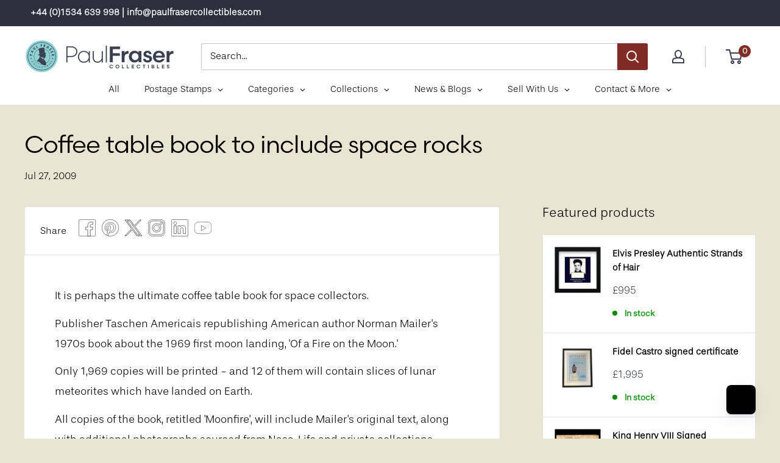

--- FILE ---
content_type: text/html; charset=utf-8
request_url: https://www.paulfrasercollectibles.com/blogs/books-manuscripts/coffee-table-book-to-include-space-rocks
body_size: 67180
content:
<!doctype html>

<html class="no-js" lang="en">
  <head>
    <script type="application/vnd.locksmith+json" data-locksmith>{"version":"v254","locked":false,"initialized":true,"scope":"article","access_granted":true,"access_denied":false,"requires_customer":false,"manual_lock":false,"remote_lock":false,"has_timeout":false,"remote_rendered":null,"hide_resource":false,"hide_links_to_resource":false,"transparent":true,"locks":{"all":[],"opened":[]},"keys":[],"keys_signature":"362acca648fea0eb8476d17db3b6cf320f451bf5861576c2980adc5af1b3e7a1","state":{"template":"article","theme":154306216161,"product":null,"collection":null,"page":null,"blog":"books-manuscripts","article":1514668064,"app":null},"now":1769289668,"path":"\/blogs\/books-manuscripts\/coffee-table-book-to-include-space-rocks","locale_root_url":"\/","canonical_url":"https:\/\/www.paulfrasercollectibles.com\/blogs\/books-manuscripts\/coffee-table-book-to-include-space-rocks","customer_id":null,"customer_id_signature":"362acca648fea0eb8476d17db3b6cf320f451bf5861576c2980adc5af1b3e7a1","cart":null}</script><script data-locksmith>!function(){undefined;!function(){var s=window.Locksmith={},e=document.querySelector('script[type="application/vnd.locksmith+json"]'),n=e&&e.innerHTML;if(s.state={},s.util={},s.loading=!1,n)try{s.state=JSON.parse(n)}catch(d){}if(document.addEventListener&&document.querySelector){var o,a,i,t=[76,79,67,75,83,77,73,84,72,49,49],c=function(){a=t.slice(0)},l="style",r=function(e){e&&27!==e.keyCode&&"click"!==e.type||(document.removeEventListener("keydown",r),document.removeEventListener("click",r),o&&document.body.removeChild(o),o=null)};c(),document.addEventListener("keyup",function(e){if(e.keyCode===a[0]){if(clearTimeout(i),a.shift(),0<a.length)return void(i=setTimeout(c,1e3));c(),r(),(o=document.createElement("div"))[l].width="50%",o[l].maxWidth="1000px",o[l].height="85%",o[l].border="1px rgba(0, 0, 0, 0.2) solid",o[l].background="rgba(255, 255, 255, 0.99)",o[l].borderRadius="4px",o[l].position="fixed",o[l].top="50%",o[l].left="50%",o[l].transform="translateY(-50%) translateX(-50%)",o[l].boxShadow="0 2px 5px rgba(0, 0, 0, 0.3), 0 0 100vh 100vw rgba(0, 0, 0, 0.5)",o[l].zIndex="2147483645";var t=document.createElement("textarea");t.value=JSON.stringify(JSON.parse(n),null,2),t[l].border="none",t[l].display="block",t[l].boxSizing="border-box",t[l].width="100%",t[l].height="100%",t[l].background="transparent",t[l].padding="22px",t[l].fontFamily="monospace",t[l].fontSize="14px",t[l].color="#333",t[l].resize="none",t[l].outline="none",t.readOnly=!0,o.appendChild(t),document.body.appendChild(o),t.addEventListener("click",function(e){e.stopImmediatePropagation()}),t.select(),document.addEventListener("keydown",r),document.addEventListener("click",r)}})}s.isEmbedded=-1!==window.location.search.indexOf("_ab=0&_fd=0&_sc=1"),s.path=s.state.path||window.location.pathname,s.basePath=s.state.locale_root_url.concat("/apps/locksmith").replace(/^\/\//,"/"),s.reloading=!1,s.util.console=window.console||{log:function(){},error:function(){}},s.util.makeUrl=function(e,t){var n,o=s.basePath+e,a=[],i=s.cache();for(n in i)a.push(n+"="+encodeURIComponent(i[n]));for(n in t)a.push(n+"="+encodeURIComponent(t[n]));return s.state.customer_id&&(a.push("customer_id="+encodeURIComponent(s.state.customer_id)),a.push("customer_id_signature="+encodeURIComponent(s.state.customer_id_signature))),o+=(-1===o.indexOf("?")?"?":"&")+a.join("&")},s._initializeCallbacks=[],s.on=function(e,t){if("initialize"!==e)throw'Locksmith.on() currently only supports the "initialize" event';s._initializeCallbacks.push(t)},s.initializeSession=function(e){if(!s.isEmbedded){var t=!1,n=!0,o=!0;(e=e||{}).silent&&(o=n=!(t=!0)),s.ping({silent:t,spinner:n,reload:o,callback:function(){s._initializeCallbacks.forEach(function(e){e()})}})}},s.cache=function(e){var t={};try{var n=function a(e){return(document.cookie.match("(^|; )"+e+"=([^;]*)")||0)[2]};t=JSON.parse(decodeURIComponent(n("locksmith-params")||"{}"))}catch(d){}if(e){for(var o in e)t[o]=e[o];document.cookie="locksmith-params=; expires=Thu, 01 Jan 1970 00:00:00 GMT; path=/",document.cookie="locksmith-params="+encodeURIComponent(JSON.stringify(t))+"; path=/"}return t},s.cache.cart=s.state.cart,s.cache.cartLastSaved=null,s.params=s.cache(),s.util.reload=function(){s.reloading=!0;try{window.location.href=window.location.href.replace(/#.*/,"")}catch(d){s.util.console.error("Preferred reload method failed",d),window.location.reload()}},s.cache.saveCart=function(e){if(!s.cache.cart||s.cache.cart===s.cache.cartLastSaved)return e?e():null;var t=s.cache.cartLastSaved;s.cache.cartLastSaved=s.cache.cart,fetch("/cart/update.js",{method:"POST",headers:{"Content-Type":"application/json",Accept:"application/json"},body:JSON.stringify({attributes:{locksmith:s.cache.cart}})}).then(function(e){if(!e.ok)throw new Error("Cart update failed: "+e.status);return e.json()}).then(function(){e&&e()})["catch"](function(e){if(s.cache.cartLastSaved=t,!s.reloading)throw e})},s.util.spinnerHTML='<style>body{background:#FFF}@keyframes spin{from{transform:rotate(0deg)}to{transform:rotate(360deg)}}#loading{display:flex;width:100%;height:50vh;color:#777;align-items:center;justify-content:center}#loading .spinner{display:block;animation:spin 600ms linear infinite;position:relative;width:50px;height:50px}#loading .spinner-ring{stroke:currentColor;stroke-dasharray:100%;stroke-width:2px;stroke-linecap:round;fill:none}</style><div id="loading"><div class="spinner"><svg width="100%" height="100%"><svg preserveAspectRatio="xMinYMin"><circle class="spinner-ring" cx="50%" cy="50%" r="45%"></circle></svg></svg></div></div>',s.util.clobberBody=function(e){document.body.innerHTML=e},s.util.clobberDocument=function(e){e.responseText&&(e=e.responseText),document.documentElement&&document.removeChild(document.documentElement);var t=document.open("text/html","replace");t.writeln(e),t.close(),setTimeout(function(){var e=t.querySelector("[autofocus]");e&&e.focus()},100)},s.util.serializeForm=function(e){if(e&&"FORM"===e.nodeName){var t,n,o={};for(t=e.elements.length-1;0<=t;t-=1)if(""!==e.elements[t].name)switch(e.elements[t].nodeName){case"INPUT":switch(e.elements[t].type){default:case"text":case"hidden":case"password":case"button":case"reset":case"submit":o[e.elements[t].name]=e.elements[t].value;break;case"checkbox":case"radio":e.elements[t].checked&&(o[e.elements[t].name]=e.elements[t].value);break;case"file":}break;case"TEXTAREA":o[e.elements[t].name]=e.elements[t].value;break;case"SELECT":switch(e.elements[t].type){case"select-one":o[e.elements[t].name]=e.elements[t].value;break;case"select-multiple":for(n=e.elements[t].options.length-1;0<=n;n-=1)e.elements[t].options[n].selected&&(o[e.elements[t].name]=e.elements[t].options[n].value)}break;case"BUTTON":switch(e.elements[t].type){case"reset":case"submit":case"button":o[e.elements[t].name]=e.elements[t].value}}return o}},s.util.on=function(e,i,s,t){t=t||document;var c="locksmith-"+e+i,n=function(e){var t=e.target,n=e.target.parentElement,o=t&&t.className&&(t.className.baseVal||t.className)||"",a=n&&n.className&&(n.className.baseVal||n.className)||"";("string"==typeof o&&-1!==o.split(/\s+/).indexOf(i)||"string"==typeof a&&-1!==a.split(/\s+/).indexOf(i))&&!e[c]&&(e[c]=!0,s(e))};t.attachEvent?t.attachEvent(e,n):t.addEventListener(e,n,!1)},s.util.enableActions=function(e){s.util.on("click","locksmith-action",function(e){e.preventDefault();var t=e.target;t.dataset.confirmWith&&!confirm(t.dataset.confirmWith)||(t.disabled=!0,t.innerText=t.dataset.disableWith,s.post("/action",t.dataset.locksmithParams,{spinner:!1,type:"text",success:function(e){(e=JSON.parse(e.responseText)).message&&alert(e.message),s.util.reload()}}))},e)},s.util.inject=function(e,t){var n=["data","locksmith","append"];if(-1!==t.indexOf(n.join("-"))){var o=document.createElement("div");o.innerHTML=t,e.appendChild(o)}else e.innerHTML=t;var a,i,s=e.querySelectorAll("script");for(i=0;i<s.length;++i){a=s[i];var c=document.createElement("script");if(a.type&&(c.type=a.type),a.src)c.src=a.src;else{var l=document.createTextNode(a.innerHTML);c.appendChild(l)}e.appendChild(c)}var r=e.querySelector("[autofocus]");r&&r.focus()},s.post=function(e,t,n){!1!==(n=n||{}).spinner&&s.util.clobberBody(s.util.spinnerHTML);var o={};n.container===document?(o.layout=1,n.success=function(e){s.util.clobberDocument(e)}):n.container&&(o.layout=0,n.success=function(e){var t=document.getElementById(n.container);s.util.inject(t,e),t.id===t.firstChild.id&&t.parentElement.replaceChild(t.firstChild,t)}),n.form_type&&(t.form_type=n.form_type),n.include_layout_classes!==undefined&&(t.include_layout_classes=n.include_layout_classes),n.lock_id!==undefined&&(t.lock_id=n.lock_id),s.loading=!0;var a=s.util.makeUrl(e,o),i="json"===n.type||"text"===n.type;fetch(a,{method:"POST",headers:{"Content-Type":"application/json",Accept:i?"application/json":"text/html"},body:JSON.stringify(t)}).then(function(e){if(!e.ok)throw new Error("Request failed: "+e.status);return e.text()}).then(function(e){var t=n.success||s.util.clobberDocument;t(i?{responseText:e}:e)})["catch"](function(e){if(!s.reloading)if("dashboard.weglot.com"!==window.location.host){if(!n.silent)throw alert("Something went wrong! Please refresh and try again."),e;console.error(e)}else console.error(e)})["finally"](function(){s.loading=!1})},s.postResource=function(e,t){e.path=s.path,e.search=window.location.search,e.state=s.state,e.passcode&&(e.passcode=e.passcode.trim()),e.email&&(e.email=e.email.trim()),e.state.cart=s.cache.cart,e.locksmith_json=s.jsonTag,e.locksmith_json_signature=s.jsonTagSignature,s.post("/resource",e,t)},s.ping=function(e){if(!s.isEmbedded){e=e||{};var t=function(){e.reload?s.util.reload():"function"==typeof e.callback&&e.callback()};s.post("/ping",{path:s.path,search:window.location.search,state:s.state},{spinner:!!e.spinner,silent:"undefined"==typeof e.silent||e.silent,type:"text",success:function(e){e&&e.responseText?((e=JSON.parse(e.responseText)).messages&&0<e.messages.length&&s.showMessages(e.messages),e.cart&&s.cache.cart!==e.cart?(s.cache.cart=e.cart,s.cache.saveCart(function(){t(),e.cart&&e.cart.match(/^.+:/)&&s.util.reload()})):t()):console.error("[Locksmith] Invalid result in ping callback:",e)}})}},s.timeoutMonitor=function(){var e=s.cache.cart;s.ping({callback:function(){e!==s.cache.cart||setTimeout(function(){s.timeoutMonitor()},6e4)}})},s.showMessages=function(e){var t=document.createElement("div");t.style.position="fixed",t.style.left=0,t.style.right=0,t.style.bottom="-50px",t.style.opacity=0,t.style.background="#191919",t.style.color="#ddd",t.style.transition="bottom 0.2s, opacity 0.2s",t.style.zIndex=999999,t.innerHTML="        <style>          .locksmith-ab .locksmith-b { display: none; }          .locksmith-ab.toggled .locksmith-b { display: flex; }          .locksmith-ab.toggled .locksmith-a { display: none; }          .locksmith-flex { display: flex; flex-wrap: wrap; justify-content: space-between; align-items: center; padding: 10px 20px; }          .locksmith-message + .locksmith-message { border-top: 1px #555 solid; }          .locksmith-message a { color: inherit; font-weight: bold; }          .locksmith-message a:hover { color: inherit; opacity: 0.8; }          a.locksmith-ab-toggle { font-weight: inherit; text-decoration: underline; }          .locksmith-text { flex-grow: 1; }          .locksmith-cta { flex-grow: 0; text-align: right; }          .locksmith-cta button { transform: scale(0.8); transform-origin: left; }          .locksmith-cta > * { display: block; }          .locksmith-cta > * + * { margin-top: 10px; }          .locksmith-message a.locksmith-close { flex-grow: 0; text-decoration: none; margin-left: 15px; font-size: 30px; font-family: monospace; display: block; padding: 2px 10px; }                    @media screen and (max-width: 600px) {            .locksmith-wide-only { display: none !important; }            .locksmith-flex { padding: 0 15px; }            .locksmith-flex > * { margin-top: 5px; margin-bottom: 5px; }            .locksmith-cta { text-align: left; }          }                    @media screen and (min-width: 601px) {            .locksmith-narrow-only { display: none !important; }          }        </style>      "+e.map(function(e){return'<div class="locksmith-message">'+e+"</div>"}).join(""),document.body.appendChild(t),document.body.style.position="relative",document.body.parentElement.style.paddingBottom=t.offsetHeight+"px",setTimeout(function(){t.style.bottom=0,t.style.opacity=1},50),s.util.on("click","locksmith-ab-toggle",function(e){e.preventDefault();for(var t=e.target.parentElement;-1===t.className.split(" ").indexOf("locksmith-ab");)t=t.parentElement;-1!==t.className.split(" ").indexOf("toggled")?t.className=t.className.replace("toggled",""):t.className=t.className+" toggled"}),s.util.enableActions(t)}}()}();</script>
      <script data-locksmith>Locksmith.cache.cart=null</script>

  <script data-locksmith>Locksmith.jsonTag="{\"version\":\"v254\",\"locked\":false,\"initialized\":true,\"scope\":\"article\",\"access_granted\":true,\"access_denied\":false,\"requires_customer\":false,\"manual_lock\":false,\"remote_lock\":false,\"has_timeout\":false,\"remote_rendered\":null,\"hide_resource\":false,\"hide_links_to_resource\":false,\"transparent\":true,\"locks\":{\"all\":[],\"opened\":[]},\"keys\":[],\"keys_signature\":\"362acca648fea0eb8476d17db3b6cf320f451bf5861576c2980adc5af1b3e7a1\",\"state\":{\"template\":\"article\",\"theme\":154306216161,\"product\":null,\"collection\":null,\"page\":null,\"blog\":\"books-manuscripts\",\"article\":1514668064,\"app\":null},\"now\":1769289668,\"path\":\"\\\/blogs\\\/books-manuscripts\\\/coffee-table-book-to-include-space-rocks\",\"locale_root_url\":\"\\\/\",\"canonical_url\":\"https:\\\/\\\/www.paulfrasercollectibles.com\\\/blogs\\\/books-manuscripts\\\/coffee-table-book-to-include-space-rocks\",\"customer_id\":null,\"customer_id_signature\":\"362acca648fea0eb8476d17db3b6cf320f451bf5861576c2980adc5af1b3e7a1\",\"cart\":null}";Locksmith.jsonTagSignature="1d62f0d658f659ac63a0c5cf4f99a5a85e735064093d0fac3eaa2f5a27819e6c"</script>
    <!-- Google Tag Manager -->
<script>(function(w,d,s,l,i){w[l]=w[l]||[];w[l].push({'gtm.start':
new Date().getTime(),event:'gtm.js'});var f=d.getElementsByTagName(s)[0],
j=d.createElement(s),dl=l!='dataLayer'?'&l='+l:'';j.async=true;j.src=
'https://www.googletagmanager.com/gtm.js?id='+i+dl;f.parentNode.insertBefore(j,f);
})(window,document,'script','dataLayer','GTM-KLS2HXS7');</script>
<!-- End Google Tag Manager -->
<style>
    @import url("https://use.typekit.net/ucs4ddr.css");
</style>

    <!-- Google tag (gtag.js) -->
<script async src="https://www.googletagmanager.com/gtag/js?id=G-4RVVWH1EEE"></script>
<script>
  window.dataLayer = window.dataLayer || [];
  function gtag(){dataLayer.push(arguments);}
  gtag('js', new Date());

  gtag('config', 'G-4RVVWH1EEE');
</script>
    
    <!-- Google tag (gtag.js) -->
<script async src="https://www.googletagmanager.com/gtag/js?id=G-56KXJJXVPK"></script>
<script>
 window.dataLayer = window.dataLayer || [];
 function gtag(){dataLayer.push(arguments);}
 gtag('js', new Date());

 gtag('config', 'G-56KXJJXVPK');

</script>
    
 <script>/* start spd config */window._spt_delay_keywords=["/gtag/js,gtag(,/checkouts,/tiktok-track.js,/hotjar-,/smile-,/adoric.js,/wpm/,fbq("];/* end spd config */</script><!-- Added by Tapita SEO & Speed-->

  

<!-- /Added by Tapita SEO & Speed --> 

    <!-- Barnebys Analytics -->

<script>
  (function(i,s,o,g,r,a,m){
      i['BarnebysAnalyticsObject']=r;
      i[r]=i[r]||function(){(i[r].q=i[r].q||[]).push(arguments)},i[r].l=1*new Date();
      a=s.createElement(o),m=s.getElementsByTagName(o)[0];
      a.async=1;
      a.src=g;
      m.parentNode.insertBefore(a,m)
  })(window,document,'script','https://analytics.barnebys.com/bite.v1.js','ba');
  ba('init', '3276');
</script>

<!-- End Barnebys Analytics -->
    <script type="text/javascript" src="https://ajax.googleapis.com/ajax/libs/jquery/1.10.2/jquery.min.js" defer></script>
    <script type="text/javascript" src="https://sp-auction.webkul.com/js/jquery.countdown.min.js" defer></script>
    <script type="text/javascript" src="https://cdnjs.cloudflare.com/ajax/libs/socket.io/2.1.1/socket.io.js" defer></script>

    <meta charset="utf-8">
    <meta name="viewport" content="width=device-width, initial-scale=1.0, height=device-height, minimum-scale=1.0, maximum-scale=5.0">
    <meta name="theme-color" content="#3b3f50"><title>Coffee table book to include space rocks
</title><meta name="description" content="It is perhaps the ultimate coffee table book for space collectors. Publisher Taschen Americais republishing American author Norman Mailer&#39;s 1970s book about the 1969 first moon landing, &#39;Of a Fire on the Moon.&#39; Only 1,969 copies will be printed - and 12 of them will contain slices of lunar meteorites which have landed ">
<link rel="canonical" href="https://www.paulfrasercollectibles.com/blogs/books-manuscripts/coffee-table-book-to-include-space-rocks"><link rel="shortcut icon" href="//www.paulfrasercollectibles.com/cdn/shop/files/PFC_Website_Only-smalllogo_6a4f5cde-6064-4ca1-8e9a-cb90e5e9e42e_96x96.png?v=1685614863" type="image/png"><link as="style" href="//www.paulfrasercollectibles.com/cdn/shop/t/39/assets/theme.css?v=20521895868847771161769070214" preload>
    <link as="script" href="//www.paulfrasercollectibles.com/cdn/shop/t/39/assets/theme.min.js?v=25386359372763937941757074228" preload>
    <link rel="preconnect" href="https://cdn.shopify.com">
    <link rel="preconnect" href="https://fonts.shopifycdn.com">
    <link rel="dns-prefetch" href="https://productreviews.shopifycdn.com">
    <link rel="dns-prefetch" href="https://ajax.googleapis.com">
    <link rel="dns-prefetch" href="https://maps.googleapis.com">
    <link rel="dns-prefetch" href="https://maps.gstatic.com">

    <meta property="og:type" content="article">
<meta property="og:title" content="Coffee table book to include space rocks">
<meta property="og:description" content="It is perhaps the ultimate coffee table book for space collectors. Publisher Taschen Americais republishing American author Norman Mailer&#39;s 1970s book about the 1969 first moon landing, &#39;Of a Fire on the Moon.&#39; Only 1,969 copies will be printed - and 12 of them will contain slices of lunar meteorites which have landed ">
<meta property="og:url" content="https://www.paulfrasercollectibles.com/blogs/books-manuscripts/coffee-table-book-to-include-space-rocks">
<meta property="og:site_name" content="Paul Fraser Collectibles"><meta name="twitter:card" content="summary"><meta name="twitter:title" content="Coffee table book to include space rocks">
<meta name="twitter:description" content="A publisher is expecting to make thousands with the ultimate expensive coffee table book: it contains space meteorites">

    <link rel="preload" href="" as="font" type="font/woff2" crossorigin>
<link rel="preload" href="//www.paulfrasercollectibles.com/cdn/fonts/barlow/barlow_n5.a193a1990790eba0cc5cca569d23799830e90f07.woff2" as="font" type="font/woff2" crossorigin>

<style>
  
  @font-face {
  font-family: Barlow;
  font-weight: 500;
  font-style: normal;
  font-display: swap;
  src: url("//www.paulfrasercollectibles.com/cdn/fonts/barlow/barlow_n5.a193a1990790eba0cc5cca569d23799830e90f07.woff2") format("woff2"),
       url("//www.paulfrasercollectibles.com/cdn/fonts/barlow/barlow_n5.ae31c82169b1dc0715609b8cc6a610b917808358.woff") format("woff");
}

@font-face {
  font-family: Barlow;
  font-weight: 600;
  font-style: normal;
  font-display: swap;
  src: url("//www.paulfrasercollectibles.com/cdn/fonts/barlow/barlow_n6.329f582a81f63f125e63c20a5a80ae9477df68e1.woff2") format("woff2"),
       url("//www.paulfrasercollectibles.com/cdn/fonts/barlow/barlow_n6.0163402e36247bcb8b02716880d0b39568412e9e.woff") format("woff");
}



  @font-face {
  font-family: Barlow;
  font-weight: 700;
  font-style: normal;
  font-display: swap;
  src: url("//www.paulfrasercollectibles.com/cdn/fonts/barlow/barlow_n7.691d1d11f150e857dcbc1c10ef03d825bc378d81.woff2") format("woff2"),
       url("//www.paulfrasercollectibles.com/cdn/fonts/barlow/barlow_n7.4fdbb1cb7da0e2c2f88492243ffa2b4f91924840.woff") format("woff");
}

  @font-face {
  font-family: Barlow;
  font-weight: 500;
  font-style: italic;
  font-display: swap;
  src: url("//www.paulfrasercollectibles.com/cdn/fonts/barlow/barlow_i5.714d58286997b65cd479af615cfa9bb0a117a573.woff2") format("woff2"),
       url("//www.paulfrasercollectibles.com/cdn/fonts/barlow/barlow_i5.0120f77e6447d3b5df4bbec8ad8c2d029d87fb21.woff") format("woff");
}

  @font-face {
  font-family: Barlow;
  font-weight: 700;
  font-style: italic;
  font-display: swap;
  src: url("//www.paulfrasercollectibles.com/cdn/fonts/barlow/barlow_i7.50e19d6cc2ba5146fa437a5a7443c76d5d730103.woff2") format("woff2"),
       url("//www.paulfrasercollectibles.com/cdn/fonts/barlow/barlow_i7.47e9f98f1b094d912e6fd631cc3fe93d9f40964f.woff") format("woff");
}


  :root {
    --default-text-font-size : 15px;
    --base-text-font-size    : 16px;
    --heading-font-family    : "New York", Iowan Old Style, Apple Garamond, Baskerville, Times New Roman, Droid Serif, Times, Source Serif Pro, serif, Apple Color Emoji, Segoe UI Emoji, Segoe UI Symbol;
    --heading-font-weight    : 400;
    --heading-font-style     : normal;
    --text-font-family       : Barlow, sans-serif;
    --text-font-weight       : 500;
    --text-font-style        : normal;
    --text-font-bolder-weight: 600;
    --text-link-decoration   : underline;

    --text-color               : #000000;
    --text-color-rgb           : 0, 0, 0;
    --heading-color            : #000000;
    --border-color             : #e1e3e4;
    --border-color-rgb         : 225, 227, 228;
    --form-border-color        : #d4d6d8;
    --accent-color             : #3b3f50;
    --accent-color-rgb         : 59, 63, 80;
    --link-color               : #3b3f50;
    --link-color-hover         : #1b1c24;
    --background               : #eae4d2;
    --secondary-background     : #ffffff;
    --secondary-background-rgb : 255, 255, 255;
    --accent-background        : rgba(59, 63, 80, 0.08);

    --input-background: #ffffff;

    --error-color       : #ff0000;
    --error-background  : rgba(255, 0, 0, 0.07);
    --success-color     : #00aa00;
    --success-background: rgba(0, 170, 0, 0.11);

    --primary-button-background      : #3b3f50;
    --primary-button-background-rgb  : 59, 63, 80;
    --primary-button-text-color      : #ffffff;
    --secondary-button-background    : #3b3f50;
    --secondary-button-background-rgb: 59, 63, 80;
    --secondary-button-text-color    : #ffffff;

    --header-background      : #ffffff;
    --header-text-color      : #3b3f50;
    --header-light-text-color: #3b3f50;
    --header-border-color    : rgba(59, 63, 80, 0.3);
    --header-accent-color    : #7f2c25;

    --footer-background-color:    #2c2f3c;
    --footer-heading-text-color:  #9dcfd4;
    --footer-body-text-color:     #f3f5f6;
    --footer-accent-color:        #9dcfd4;
    --footer-accent-color-rgb:    157, 207, 212;
    --footer-border:              none;
    
    --flickity-arrow-color: #abb1b4;--product-on-sale-accent           : #ee0000;
    --product-on-sale-accent-rgb       : 238, 0, 0;
    --product-on-sale-color            : #ffffff;
    --product-in-stock-color           : #008a00;
    --product-low-stock-color          : #ee0000;
    --product-sold-out-color           : #8a9297;
    --product-custom-label-1-background: #008a00;
    --product-custom-label-1-color     : #ffffff;
    --product-custom-label-2-background: #00a500;
    --product-custom-label-2-color     : #ffffff;
    --product-review-star-color        : #ffbd00;

    --mobile-container-gutter : 20px;
    --desktop-container-gutter: 40px;
  }
</style>

<script>
  // IE11 does not have support for CSS variables, so we have to polyfill them
  if (!(((window || {}).CSS || {}).supports && window.CSS.supports('(--a: 0)'))) {
    const script = document.createElement('script');
    script.type = 'text/javascript';
    script.src = 'https://cdn.jsdelivr.net/npm/css-vars-ponyfill@2';
    script.onload = function() {
      cssVars({});
    };

    document.getElementsByTagName('head')[0].appendChild(script);
  }
</script>


    <script>window.performance && window.performance.mark && window.performance.mark('shopify.content_for_header.start');</script><meta name="google-site-verification" content="wNkouADpf5fI29MA2eMBZ71Rx8eKmiwAQX8bBmynmns">
<meta id="shopify-digital-wallet" name="shopify-digital-wallet" content="/16450221/digital_wallets/dialog">
<link rel="alternate" type="application/atom+xml" title="Feed" href="/blogs/books-manuscripts.atom" />
<script async="async" src="/checkouts/internal/preloads.js?locale=en-GB"></script>
<script id="shopify-features" type="application/json">{"accessToken":"a09d0a114139fb6df1d56dc6eab17a99","betas":["rich-media-storefront-analytics"],"domain":"www.paulfrasercollectibles.com","predictiveSearch":true,"shopId":16450221,"locale":"en"}</script>
<script>var Shopify = Shopify || {};
Shopify.shop = "paulfrasercollectibles.myshopify.com";
Shopify.locale = "en";
Shopify.currency = {"active":"GBP","rate":"1.0"};
Shopify.country = "GB";
Shopify.theme = {"name":"pf-6.6.0\/main","id":154306216161,"schema_name":"Warehouse","schema_version":"6.6.0","theme_store_id":null,"role":"main"};
Shopify.theme.handle = "null";
Shopify.theme.style = {"id":null,"handle":null};
Shopify.cdnHost = "www.paulfrasercollectibles.com/cdn";
Shopify.routes = Shopify.routes || {};
Shopify.routes.root = "/";</script>
<script type="module">!function(o){(o.Shopify=o.Shopify||{}).modules=!0}(window);</script>
<script>!function(o){function n(){var o=[];function n(){o.push(Array.prototype.slice.apply(arguments))}return n.q=o,n}var t=o.Shopify=o.Shopify||{};t.loadFeatures=n(),t.autoloadFeatures=n()}(window);</script>
<script id="shop-js-analytics" type="application/json">{"pageType":"article"}</script>
<script defer="defer" async type="module" src="//www.paulfrasercollectibles.com/cdn/shopifycloud/shop-js/modules/v2/client.init-shop-cart-sync_BT-GjEfc.en.esm.js"></script>
<script defer="defer" async type="module" src="//www.paulfrasercollectibles.com/cdn/shopifycloud/shop-js/modules/v2/chunk.common_D58fp_Oc.esm.js"></script>
<script defer="defer" async type="module" src="//www.paulfrasercollectibles.com/cdn/shopifycloud/shop-js/modules/v2/chunk.modal_xMitdFEc.esm.js"></script>
<script type="module">
  await import("//www.paulfrasercollectibles.com/cdn/shopifycloud/shop-js/modules/v2/client.init-shop-cart-sync_BT-GjEfc.en.esm.js");
await import("//www.paulfrasercollectibles.com/cdn/shopifycloud/shop-js/modules/v2/chunk.common_D58fp_Oc.esm.js");
await import("//www.paulfrasercollectibles.com/cdn/shopifycloud/shop-js/modules/v2/chunk.modal_xMitdFEc.esm.js");

  window.Shopify.SignInWithShop?.initShopCartSync?.({"fedCMEnabled":true,"windoidEnabled":true});

</script>
<script>(function() {
  var isLoaded = false;
  function asyncLoad() {
    if (isLoaded) return;
    isLoaded = true;
    var urls = ["\/\/static.zotabox.com\/9\/7\/9729793e292b44f3b09661e45627ecf3\/widgets.js?shop=paulfrasercollectibles.myshopify.com","https:\/\/chimpstatic.com\/mcjs-connected\/js\/users\/10b6a9f21e33bf63aecc2ba56\/1d644b52acab733fdd085236d.js?shop=paulfrasercollectibles.myshopify.com","https:\/\/chimpstatic.com\/mcjs-connected\/js\/users\/10b6a9f21e33bf63aecc2ba56\/7199f47253f7007422509ae59.js?shop=paulfrasercollectibles.myshopify.com","\/\/swymv3starter-01.azureedge.net\/code\/swym-shopify.js?shop=paulfrasercollectibles.myshopify.com","https:\/\/d23dclunsivw3h.cloudfront.net\/redirect-app.js?shop=paulfrasercollectibles.myshopify.com","https:\/\/cdn.shopify.com\/s\/files\/1\/0597\/3783\/3627\/files\/tptinstall.min.js?v=1718591634\u0026t=tapita-seo-script-tags\u0026shop=paulfrasercollectibles.myshopify.com","https:\/\/pmslider.netlify.app\/s2\/paulfrasercollectibles.js?abg=\u0026ac1=\u0026ap=ms\u0026ar=\u0026at=chl\u0026dbg=\u0026dc1=\u0026dc2=\u0026dl=\u0026dp=b\u0026dt=counter\u0026em=\u0026eov=\u0026ev=\u0026ezc=\u0026ezh=\u0026haob=\u0026haom=\u0026hod=\u0026hom=\u0026pvi=\u0026rti=true\u0026saoh=\u0026sm=a\u0026v=4\u0026shop=paulfrasercollectibles.myshopify.com"];
    for (var i = 0; i < urls.length; i++) {
      var s = document.createElement('script');
      s.type = 'text/javascript';
      s.async = true;
      s.src = urls[i];
      var x = document.getElementsByTagName('script')[0];
      x.parentNode.insertBefore(s, x);
    }
  };
  if(window.attachEvent) {
    window.attachEvent('onload', asyncLoad);
  } else {
    window.addEventListener('load', asyncLoad, false);
  }
})();</script>
<script id="__st">var __st={"a":16450221,"offset":0,"reqid":"c80b8a90-8626-420d-88b0-6fc426e5c6c6-1769289668","pageurl":"www.paulfrasercollectibles.com\/blogs\/books-manuscripts\/coffee-table-book-to-include-space-rocks","s":"articles-1514668064","u":"d86db7d3242d","p":"article","rtyp":"article","rid":1514668064};</script>
<script>window.ShopifyPaypalV4VisibilityTracking = true;</script>
<script id="captcha-bootstrap">!function(){'use strict';const t='contact',e='account',n='new_comment',o=[[t,t],['blogs',n],['comments',n],[t,'customer']],c=[[e,'customer_login'],[e,'guest_login'],[e,'recover_customer_password'],[e,'create_customer']],r=t=>t.map((([t,e])=>`form[action*='/${t}']:not([data-nocaptcha='true']) input[name='form_type'][value='${e}']`)).join(','),a=t=>()=>t?[...document.querySelectorAll(t)].map((t=>t.form)):[];function s(){const t=[...o],e=r(t);return a(e)}const i='password',u='form_key',d=['recaptcha-v3-token','g-recaptcha-response','h-captcha-response',i],f=()=>{try{return window.sessionStorage}catch{return}},m='__shopify_v',_=t=>t.elements[u];function p(t,e,n=!1){try{const o=window.sessionStorage,c=JSON.parse(o.getItem(e)),{data:r}=function(t){const{data:e,action:n}=t;return t[m]||n?{data:e,action:n}:{data:t,action:n}}(c);for(const[e,n]of Object.entries(r))t.elements[e]&&(t.elements[e].value=n);n&&o.removeItem(e)}catch(o){console.error('form repopulation failed',{error:o})}}const l='form_type',E='cptcha';function T(t){t.dataset[E]=!0}const w=window,h=w.document,L='Shopify',v='ce_forms',y='captcha';let A=!1;((t,e)=>{const n=(g='f06e6c50-85a8-45c8-87d0-21a2b65856fe',I='https://cdn.shopify.com/shopifycloud/storefront-forms-hcaptcha/ce_storefront_forms_captcha_hcaptcha.v1.5.2.iife.js',D={infoText:'Protected by hCaptcha',privacyText:'Privacy',termsText:'Terms'},(t,e,n)=>{const o=w[L][v],c=o.bindForm;if(c)return c(t,g,e,D).then(n);var r;o.q.push([[t,g,e,D],n]),r=I,A||(h.body.append(Object.assign(h.createElement('script'),{id:'captcha-provider',async:!0,src:r})),A=!0)});var g,I,D;w[L]=w[L]||{},w[L][v]=w[L][v]||{},w[L][v].q=[],w[L][y]=w[L][y]||{},w[L][y].protect=function(t,e){n(t,void 0,e),T(t)},Object.freeze(w[L][y]),function(t,e,n,w,h,L){const[v,y,A,g]=function(t,e,n){const i=e?o:[],u=t?c:[],d=[...i,...u],f=r(d),m=r(i),_=r(d.filter((([t,e])=>n.includes(e))));return[a(f),a(m),a(_),s()]}(w,h,L),I=t=>{const e=t.target;return e instanceof HTMLFormElement?e:e&&e.form},D=t=>v().includes(t);t.addEventListener('submit',(t=>{const e=I(t);if(!e)return;const n=D(e)&&!e.dataset.hcaptchaBound&&!e.dataset.recaptchaBound,o=_(e),c=g().includes(e)&&(!o||!o.value);(n||c)&&t.preventDefault(),c&&!n&&(function(t){try{if(!f())return;!function(t){const e=f();if(!e)return;const n=_(t);if(!n)return;const o=n.value;o&&e.removeItem(o)}(t);const e=Array.from(Array(32),(()=>Math.random().toString(36)[2])).join('');!function(t,e){_(t)||t.append(Object.assign(document.createElement('input'),{type:'hidden',name:u})),t.elements[u].value=e}(t,e),function(t,e){const n=f();if(!n)return;const o=[...t.querySelectorAll(`input[type='${i}']`)].map((({name:t})=>t)),c=[...d,...o],r={};for(const[a,s]of new FormData(t).entries())c.includes(a)||(r[a]=s);n.setItem(e,JSON.stringify({[m]:1,action:t.action,data:r}))}(t,e)}catch(e){console.error('failed to persist form',e)}}(e),e.submit())}));const S=(t,e)=>{t&&!t.dataset[E]&&(n(t,e.some((e=>e===t))),T(t))};for(const o of['focusin','change'])t.addEventListener(o,(t=>{const e=I(t);D(e)&&S(e,y())}));const B=e.get('form_key'),M=e.get(l),P=B&&M;t.addEventListener('DOMContentLoaded',(()=>{const t=y();if(P)for(const e of t)e.elements[l].value===M&&p(e,B);[...new Set([...A(),...v().filter((t=>'true'===t.dataset.shopifyCaptcha))])].forEach((e=>S(e,t)))}))}(h,new URLSearchParams(w.location.search),n,t,e,['guest_login'])})(!0,!0)}();</script>
<script integrity="sha256-4kQ18oKyAcykRKYeNunJcIwy7WH5gtpwJnB7kiuLZ1E=" data-source-attribution="shopify.loadfeatures" defer="defer" src="//www.paulfrasercollectibles.com/cdn/shopifycloud/storefront/assets/storefront/load_feature-a0a9edcb.js" crossorigin="anonymous"></script>
<script data-source-attribution="shopify.dynamic_checkout.dynamic.init">var Shopify=Shopify||{};Shopify.PaymentButton=Shopify.PaymentButton||{isStorefrontPortableWallets:!0,init:function(){window.Shopify.PaymentButton.init=function(){};var t=document.createElement("script");t.src="https://www.paulfrasercollectibles.com/cdn/shopifycloud/portable-wallets/latest/portable-wallets.en.js",t.type="module",document.head.appendChild(t)}};
</script>
<script data-source-attribution="shopify.dynamic_checkout.buyer_consent">
  function portableWalletsHideBuyerConsent(e){var t=document.getElementById("shopify-buyer-consent"),n=document.getElementById("shopify-subscription-policy-button");t&&n&&(t.classList.add("hidden"),t.setAttribute("aria-hidden","true"),n.removeEventListener("click",e))}function portableWalletsShowBuyerConsent(e){var t=document.getElementById("shopify-buyer-consent"),n=document.getElementById("shopify-subscription-policy-button");t&&n&&(t.classList.remove("hidden"),t.removeAttribute("aria-hidden"),n.addEventListener("click",e))}window.Shopify?.PaymentButton&&(window.Shopify.PaymentButton.hideBuyerConsent=portableWalletsHideBuyerConsent,window.Shopify.PaymentButton.showBuyerConsent=portableWalletsShowBuyerConsent);
</script>
<script data-source-attribution="shopify.dynamic_checkout.cart.bootstrap">document.addEventListener("DOMContentLoaded",(function(){function t(){return document.querySelector("shopify-accelerated-checkout-cart, shopify-accelerated-checkout")}if(t())Shopify.PaymentButton.init();else{new MutationObserver((function(e,n){t()&&(Shopify.PaymentButton.init(),n.disconnect())})).observe(document.body,{childList:!0,subtree:!0})}}));
</script>
<script id='scb4127' type='text/javascript' async='' src='https://www.paulfrasercollectibles.com/cdn/shopifycloud/privacy-banner/storefront-banner.js'></script>
<script>window.performance && window.performance.mark && window.performance.mark('shopify.content_for_header.end');</script>
<script type="text/javascript">window.moneyFormat = "£{{amount}}";
  window.shopCurrency = "GBP";
  window.assetsUrl = '//www.paulfrasercollectibles.com/cdn/shop/t/39/assets/';
</script>
<script>
  window.globoRelatedProductsConfig = {
    apiUrl: "https://related-products.globosoftware.net/api",
    alternateApiUrl: "https://related-products.globosoftware.net",
    shop: "paulfrasercollectibles.myshopify.com",
    shopNumber: 31786,
    domain: "www.paulfrasercollectibles.com",
    customer:null,
    urls: {
      search: "\/search",
      collection: "\/collections",
    },
    page: 'article',
    translation: {"add_to_cart":"Add to cart","added_to_cart":"Added to cart","add_selected_to_cart":"Add selected to cart","added_selected_to_cart":"Added selected to cart","sale":"Sale","total_price":"Total price:","this_item":"This item:","sold_out":"Sold out","add_to_cart_short":"ADD","added_to_cart_short":"ADDED"},
    settings: {"redirect":true,"new_tab":true,"image_ratio":"400:500","visible_tags":null,"hidden_tags":null,"exclude_tags":null,"carousel_autoplay":false,"carousel_loop":true,"carousel_rtl":false,"carousel_items":5,"sold_out":false,"discount":{"enable":false,"condition":"any","type":"percentage","value":10}},
    manualRecommendations: {},
    boughtTogetherIds: {},
    trendingProducts: {"error":"json not allowed for this object"},
    productBoughtTogether: {"type":"product_bought_together","enable":false,"title":{"text":"Frequently Bought Together","color":"#1d2d6b","fontSize":"25","align":"left"},"subtitle":{"text":"","color":"#677279","fontSize":"18"},"limit":10,"maxWidth":1170,"conditions":[{"id":"bought_together","status":1},{"id":"manual","status":1},{"id":"vendor","type":"same","status":1},{"id":"type","type":"same","status":1},{"id":"collection","type":"same","status":1},{"id":"tags","type":"same","status":1},{"id":"global","status":1}],"template":{"id":"2","elements":["price","addToCartBtn","variantSelector","saleLabel"],"productTitle":{"fontSize":"15","color":"#1d2d6b"},"productPrice":{"fontSize":"14","color":"#00badb"},"productOldPrice":{"fontSize":16,"color":"#677279"},"button":{"fontSize":"14","color":"#ffffff","backgroundColor":"#00badb"},"saleLabel":{"color":"#ffffff","backgroundColor":"#ee0000"},"this_item":true,"selected":true},"random":false,"discount":true},
    productRelated: {"type":"product_related","enable":false,"title":{"text":"Related products","color":"#1d2d6b","fontSize":"25","align":"center"},"subtitle":{"text":null,"color":"#677279","fontSize":"18"},"limit":10,"maxWidth":1170,"conditions":[{"id":"manual","status":1},{"id":"bought_together","status":0},{"id":"vendor","type":"same","status":0},{"id":"type","type":"same","status":0},{"id":"collection","type":"same","status":1},{"id":"tags","type":"same","status":0},{"id":"global","status":0}],"template":{"id":"1","elements":["price","addToCartBtn","variantSelector","saleLabel"],"productTitle":{"fontSize":"15","color":"#1d2d6b"},"productPrice":{"fontSize":"14","color":"#00badb"},"productOldPrice":{"fontSize":16,"color":"#677279"},"button":{"fontSize":"14","color":"#ffffff","backgroundColor":"#00badb"},"saleLabel":{"color":"#ffffff","backgroundColor":"#ee0000"},"this_item":false,"selected":false},"random":false,"discount":false},
    cart: {"type":"cart","enable":false,"title":{"text":"What else do you need?","color":"#1d2d6b","fontSize":"20","align":"left"},"subtitle":{"text":"","color":"#677279","fontSize":"18"},"limit":10,"maxWidth":1170,"conditions":[{"id":"manual","status":1},{"id":"bought_together","status":1},{"id":"tags","type":"same","status":1},{"id":"global","status":1}],"template":{"id":"3","elements":["price","addToCartBtn","variantSelector","saleLabel"],"productTitle":{"fontSize":"14","color":"#1d2d6b"},"productPrice":{"fontSize":"14","color":"#00badb"},"productOldPrice":{"fontSize":16,"color":"#677279"},"button":{"fontSize":"15","color":"#ffffff","backgroundColor":"#00badb"},"saleLabel":{"color":"#ffffff","backgroundColor":"#ee0000"},"this_item":true,"selected":true},"random":false,"discount":false},
    basis_collection_handle: 'globo_basis_collection',
    widgets: [{"id":4377,"title":{"trans":[],"text":"Related products for sale","color":"#1d2d6b","fontSize":"30","align":"center"},"subtitle":{"trans":[],"text":null,"color":"#677279","fontSize":"18"},"when":null,"conditions":{"type":["tag"],"condition":"Batum stamps"},"template":{"id":"1","elements":["price","addToCartBtn","variantSelector","saleLabel"],"productTitle":{"fontSize":"15","color":"#1d2d6b"},"productPrice":{"fontSize":"14","color":"#00badb"},"productOldPrice":{"fontSize":"14","color":"#677279"},"button":{"fontSize":"14","color":"#ffffff","backgroundColor":"#00badb"},"saleLabel":{"color":"#ffffff","backgroundColor":"#ee0000"},"selected":true,"this_item":true},"positions":["other"],"maxWidth":1170,"limit":4,"random":0,"discount":0,"sort":0,"enable":1,"type":"widget"}],
    offers: [],
    view_name: 'globo.alsobought',
    cart_properties_name: '_bundle',
    upsell_properties_name: '_upsell_bundle',
    discounted_ids: [],
    discount_min_amount: 0,
    offerdiscounted_ids: [],
    offerdiscount_min_amount: 0,data: {},upselldatas:{},
    cartitems:[],
    no_image_url: "https://cdn.shopify.com/s/images/admin/no-image-large.gif"
  };
</script>
<script>
</script>
<script defer src="//www.paulfrasercollectibles.com/cdn/shop/t/39/assets/globo.alsobought.min.js?v=29879309533876347331757074228" type="text/javascript"></script>
<link rel="preload stylesheet" href="//www.paulfrasercollectibles.com/cdn/shop/t/39/assets/globo.alsobought.css?v=166493241298002077661757074226" as="style">

<link rel="stylesheet" href="https://cdnjs.cloudflare.com/ajax/libs/font-awesome/4.7.0/css/font-awesome.min.css">


<link rel="stylesheet" href="//www.paulfrasercollectibles.com/cdn/shop/t/39/assets/theme.css?v=20521895868847771161769070214">
    <link rel="stylesheet" href="//www.paulfrasercollectibles.com/cdn/shop/t/39/assets/slick.css?v=98340474046176884051757074220">
    <link rel="stylesheet" href="//www.paulfrasercollectibles.com/cdn/shop/t/39/assets/slick-theme.css?v=111566387709569418871757074228">
        <link rel="stylesheet" href="//www.paulfrasercollectibles.com/cdn/shop/t/39/assets/magnific-popup.css?v=65451962456944049981757074228">
    
<script src="https://ajax.googleapis.com/ajax/libs/jquery/3.7.1/jquery.min.js"></script>

    <script src="//www.paulfrasercollectibles.com/cdn/shop/t/39/assets/slick.min.js?v=71779134894361685811757074221"></script>
        <script src="//www.paulfrasercollectibles.com/cdn/shop/t/39/assets/jquery.magnific-popup.min.js?v=184369421263510081681757074225"></script>
        <script src="//www.paulfrasercollectibles.com/cdn/shop/t/39/assets/lightzoom.min.js?v=21564130891894135421757074226"></script>

        <script src="//www.paulfrasercollectibles.com/cdn/shop/t/39/assets/function.js?v=111603181540343972631757074225" ></script>

    


    
  <script type="application/ld+json">
  {
    "@context": "http://schema.org",
    "@type": "BlogPosting",
    "mainEntityOfPage": "/blogs/books-manuscripts/coffee-table-book-to-include-space-rocks",
    "articleSection": "Books \u0026 Manuscripts",
    "keywords": "book, Coffee, table, to",
    "headline": "Coffee table book to include space rocks",
    "description": "A publisher is expecting to make thousands with the ultimate expensive coffee table book: it contains space meteorites",
    "dateCreated": "2017-10-25T16:36:59",
    "datePublished": "2009-07-27T08:00:00",
    "dateModified": "2009-07-27T08:00:00",
    "image": {
      "@type": "ImageObject",
      "url": "https://www.paulfrasercollectibles.com/cdn/shopifycloud/storefront/assets/no-image-2048-a2addb12_1024x.gif",
      "image": "https://www.paulfrasercollectibles.com/cdn/shopifycloud/storefront/assets/no-image-2048-a2addb12_1024x.gif",
      "name": null,
      "width": "1024",
      "height": "1024"
    },
    "author": {
      "@type": "Person",
      "name": "Paul Fraser",
      "givenName": "Paul",
      "familyName": "Fraser"
    },
    "publisher": {
      "@type": "Organization",
      "name": "Paul Fraser Collectibles"
    },
    "commentCount": 0,
    "comment": []
  }
  </script>



  <script type="application/ld+json">
  {
    "@context": "http://schema.org",
    "@type": "BreadcrumbList",
  "itemListElement": [{
      "@type": "ListItem",
      "position": 1,
      "name": "Home",
      "item": "https://www.paulfrasercollectibles.com"
    },{
          "@type": "ListItem",
          "position": 2,
          "name": "Books \u0026 Manuscripts",
          "item": "https://www.paulfrasercollectibles.com/blogs/books-manuscripts"
        }, {
          "@type": "ListItem",
          "position": 3,
          "name": "Books \u0026 Manuscripts",
          "item": "https://www.paulfrasercollectibles.com/blogs/books-manuscripts/coffee-table-book-to-include-space-rocks"
        }]
  }
  </script>


    <script>
      // This allows to expose several variables to the global scope, to be used in scripts
      window.theme = {
        pageType: "article",
        cartCount: 0,
        moneyFormat: "£{{amount}}",
        moneyWithCurrencyFormat: "£{{amount}} GBP",
        showDiscount: true,
        discountMode: "saving",
        searchMode: "product,article",
        cartType: "drawer"
      };

      window.routes = {
        rootUrl: "\/",
        rootUrlWithoutSlash: '',
        cartUrl: "\/cart",
        cartAddUrl: "\/cart\/add",
        cartChangeUrl: "\/cart\/change",
        searchUrl: "\/search",
        productRecommendationsUrl: "\/recommendations\/products"
      };

      window.languages = {
        productRegularPrice: "Regular price",
        productSalePrice: "Sale price",
        collectionOnSaleLabel: "Save {{savings}}",
        productFormUnavailable: "Unavailable",
        productFormAddToCart: "Add to cart",
        productFormSoldOut: "Sold",
        productAdded: "Product has been added to your cart",
        shippingEstimatorNoResults: "No shipping could be found for your address.",
        shippingEstimatorOneResult: "There is one shipping rate for your address:",
        shippingEstimatorMultipleResults: "There are {{count}} shipping rates for your address:",
        shippingEstimatorErrors: "There are some errors:"
      };

      window.lazySizesConfig = {
        loadHidden: false,
        hFac: 0.8,
        expFactor: 3,
        customMedia: {
          '--phone': '(max-width: 640px)',
          '--tablet': '(min-width: 641px) and (max-width: 1023px)',
          '--lap': '(min-width: 1024px)'
        }
      };

      document.documentElement.className = document.documentElement.className.replace('no-js', 'js');
    </script><script src="//www.paulfrasercollectibles.com/cdn/shop/t/39/assets/theme.js?v=6926292644514981651757075762" defer></script>
    <script src="//www.paulfrasercollectibles.com/cdn/shop/t/39/assets/custom.js?v=90373254691674712701757074225" defer></script><script>
        (function () {
          window.onpageshow = function() {
            // We force re-freshing the cart content onpageshow, as most browsers will serve a cache copy when hitting the
            // back button, which cause staled data
            document.documentElement.dispatchEvent(new CustomEvent('cart:refresh', {
              bubbles: true,
              detail: {scrollToTop: false}
            }));
          };
        })();
      </script>
    

    
    <meta name="google-site-verification" content="dsRSyA2Q4C4wtsXW71Ub8-NrZ7eiDmL_E8FN_ACwFis" />
    <!-- Global site tag (gtag.js) - Google Ads: 1028821215 -->
<script async src="https://www.googletagmanager.com/gtag/js?id=AW-1028821215"></script>
<script>
  window.dataLayer = window.dataLayer || [];
  function gtag(){dataLayer.push(arguments);}
  gtag('js', new Date());

  gtag('config', 'AW-1028821215');
</script>

<meta name="p:domain_verify" content="180f786bbf86ec2d5732d999b6f1e24e"/>
<style>
.product-grid--title {
font-family: "essonnes-display", serif;
font-weight: 400;
font-style: normal; !important;
}
</style>

<link rel="stylesheet" href="https://use.typekit.net/ucs4ddr.css">

<script type="text/javascript">
    (function(c,l,a,r,i,t,y){
        c[a]=c[a]||function(){(c[a].q=c[a].q||[]).push(arguments)};
        t=l.createElement(r);t.async=1;t.src="https://www.clarity.ms/tag/"+i;
        y=l.getElementsByTagName(r)[0];y.parentNode.insertBefore(t,y);
    })(window, document, "clarity", "script", "sx7p6mx8ss");
</script>


    
    
<!-- BEGIN app block: shopify://apps/currency-converter/blocks/app-embed-block/a56d6bd1-e9df-4a4a-b98e-e9bb5c43a042 --><script>
    window.codeblackbelt = window.codeblackbelt || {};
    window.codeblackbelt.shop = window.codeblackbelt.shop || 'paulfrasercollectibles.myshopify.com';
    </script><script src="//cdn.codeblackbelt.com/widgets/currency-converter-plus/main.min.js?version=2026012421+0000" async></script>
<!-- END app block --><!-- BEGIN app block: shopify://apps/globo-mega-menu/blocks/app-embed/7a00835e-fe40-45a5-a615-2eb4ab697b58 -->
<link href="//cdn.shopify.com/extensions/019be4fb-bfc8-74a5-a8d9-c694285f11c2/menufrontend-305/assets/main-navigation-styles.min.css" rel="stylesheet" type="text/css" media="all" />
<link href="//cdn.shopify.com/extensions/019be4fb-bfc8-74a5-a8d9-c694285f11c2/menufrontend-305/assets/theme-styles.min.css" rel="stylesheet" type="text/css" media="all" />
<script type="text/javascript" hs-ignore data-cookieconsent="ignore" data-ccm-injected>
document.getElementsByTagName('html')[0].classList.add('globo-menu-loading');
window.GloboMenuConfig = window.GloboMenuConfig || {}
window.GloboMenuConfig.curLocale = "en";
window.GloboMenuConfig.shop = "paulfrasercollectibles.myshopify.com";
window.GloboMenuConfig.GloboMenuLocale = "en";
window.GloboMenuConfig.locale = "en";
window.menuRootUrl = "";
window.GloboMenuCustomer = false;
window.GloboMenuAssetsUrl = 'https://cdn.shopify.com/extensions/019be4fb-bfc8-74a5-a8d9-c694285f11c2/menufrontend-305/assets/';
window.GloboMenuFilesUrl = '//www.paulfrasercollectibles.com/cdn/shop/files/';
window.GloboMenuLinklists = {"main-menu": [{'url' :"\/", 'title': "Home"},{'url' :"\/collections\/all", 'title': "Store"},{'url' :"\/blogs\/most-recent", 'title': "Blogs \u0026 Breaking News"},{'url' :"https:\/\/www.paulfrasercollectibles.com\/pages\/looking-to-sell-your-stamps-or-coins", 'title': "Sell With Us"},{'url' :"\/pages\/about-Paul-Fraser-Collectibles", 'title': "About Us"},{'url' :"https:\/\/www.paulfrasercollectibles.com\/pages\/press", 'title': "Press"}],"footer": [{'url' :"\/policies\/privacy-policy", 'title': "Privacy Policy"},{'url' :"\/policies\/refund-policy", 'title': "Refund Policy"},{'url' :"\/policies\/shipping-policy", 'title': "Shipping Policy"},{'url' :"\/pages\/terms-and-conditions-of-sale", 'title': "Terms \u0026 Conditions"}],"store": [{'url' :"\/collections\/all", 'title': "All"},{'url' :"\/pages\/build-a-valuable-collection-service", 'title': "Build a Collection Service"},{'url' :"\/collections\/art-photography", 'title': "Art \u0026 Photography"},{'url' :"\/collections\/autographs", 'title': "Autographs"},{'url' :"\/collections\/books-manuscripts", 'title': "Books \u0026 Manuscripts"},{'url' :"\/collections\/coins-banknotes", 'title': "Coins \u0026 Banknotes"},{'url' :"\/collections\/famous-hair", 'title': "Famous Hair"},{'url' :"\/collections\/investment-pieces", 'title': "Investment Pieces"},{'url' :"\/collections\/luxury-watches", 'title': "Luxury Watches"},{'url' :"\/collections\/medals-militaria", 'title': "Medals \u0026 Militaria"},{'url' :"\/collections\/movie-memorabilia", 'title': "Movie Memorabilia"},{'url' :"\/collections\/music-memorabilia", 'title': "Music Memorabilia"},{'url' :"\/collections\/political-memorabilia", 'title': "Political Memorabilia"},{'url' :"\/collections\/postage-stamps", 'title': "Postage Stamps"},{'url' :"\/collections\/royal-memorabilia", 'title': "Royal Memorabilia"},{'url' :"\/collections\/space-aviation", 'title': "Space \u0026 Aviation"},{'url' :"\/collections\/sports-memorabilia", 'title': "Sports Memorabilia"},{'url' :"\/collections\/unique", 'title': "Unique"},{'url' :"\/collections\/sold", 'title': "Realised Prices"}],"main-menu-mobile": [{'url' :"\/", 'title': "Home"},{'url' :"\/collections\/all", 'title': "Store"},{'url' :"\/blogs\/most-recent", 'title': "Breaking News"},{'url' :"\/pages\/free-antiques-and-collectibles-valuations", 'title': "Selling \u0026 Valuations"},{'url' :"\/pages\/about-paul-fraser-collectibles", 'title': "About Us"},{'url' :"\/pages\/paul-fraser-collectibles-press", 'title': "Press"},{'url' :"\/pages\/free-newsletter", 'title': "Free Newsletter"}],"about-us": [{'url' :"\/pages\/contact-us-today", 'title': "Contact us"},{'url' :"\/pages\/how-we-authenticate-an-autograph", 'title': "How we authenticate an autograph"},{'url' :"\/pages\/investing-in-collectibles", 'title': "Investing in Collectibles"},{'url' :"\/pages\/testimonials", 'title': "Testimonials"},{'url' :"\/pages\/copy-of-pfc40-autograph-index", 'title': "PFC40 Autograph Index"},{'url' :"\/pages\/layaway-plan", 'title': "Layaway plan"},{'url' :"\/pages\/videos", 'title': "Videos"},{'url' :"\/pages\/paul-frasers-newsletter-archive", 'title': "Newsletter Archive"},{'url' :"\/pages\/returns-and-refunds", 'title': "Returns and refunds"},{'url' :"\/pages\/terms-and-conditions-of-sale", 'title': "Terms and conditions of sale"},{'url' :"\/pages\/privacy-policy", 'title': "Privacy policy"}],"blogs-breaking-news": [{'url' :"\/blogs\/antiques", 'title': "Antiques"},{'url' :"\/blogs\/art-photography", 'title': "Art \u0026 Photography"},{'url' :"\/blogs\/autographs", 'title': "Autographs"},{'url' :"\/blogs\/books-manuscripts", 'title': "Books \u0026 Manuscripts"},{'url' :"\/blogs\/classic-cars", 'title': "Classic Cars"},{'url' :"\/blogs\/coins-banknotes", 'title': "Coins \u0026 Banknotes"},{'url' :"\/blogs\/medals-militaria", 'title': "Medals \u0026 Militaria"},{'url' :"\/blogs\/memorabilia", 'title': "Memorabilia"},{'url' :"\/blogs\/movie-memorabilia", 'title': "Movie Memorabilia"},{'url' :"\/blogs\/music-memorabilia", 'title': "Music Memorabilia"},{'url' :"\/blogs\/postage-stamps", 'title': "Postage Stamps"},{'url' :"\/blogs\/royal-memorabilia", 'title': "Royal Memorabilia"},{'url' :"\/blogs\/space-aviation", 'title': "Space \u0026 Aviation"},{'url' :"\/blogs\/sports-memorabilia", 'title': "Sports Memorabilia"},{'url' :"\/blogs\/unique-items", 'title': "Unique Items"},{'url' :"\/blogs\/watches-jewellery", 'title': "Watches \u0026 Jewellery"},{'url' :"\/blogs\/wine-whisky-spirits", 'title': "Wine, Whisky \u0026 Spirits"}],"free-newsletter-registration": [{'url' :"https:\/\/www.paulfrasercollectibles.com\/pages\/free-newsletter", 'title': "CLICK HERE"}],"customer-account-main-menu": [{'url' :"\/", 'title': "Shop"},{'url' :"https:\/\/shopify.com\/16450221\/account\/orders?locale=en\u0026region_country=GB", 'title': "Orders"}],"blog-sidebar-menu-2025": [{'url' :"\/products\/a-magnificent-mint-block-of-12-penny-blacks", 'title': "\"The Black Dozen\" - Great Britain 1840 Penny Black mint block of 12 - SG2"},{'url' :"\/products\/buffalo-bill-cody-signed-letter", 'title': "'Buffalo Bill' Cody signed letter"}]}
window.GloboMenuConfig.is_app_embedded = true;
window.showAdsInConsole = true;
</script>

<script hs-ignore data-cookieconsent="ignore" data-ccm-injected type="text/javascript">
  window.GloboMenus = window.GloboMenus || [];
  var menuKey = 36767;
  window.GloboMenus[menuKey] = window.GloboMenus[menuKey] || {};
  window.GloboMenus[menuKey].id = menuKey;window.GloboMenus[menuKey].replacement = {"type":"auto"};window.GloboMenus[menuKey].type = "main";
  window.GloboMenus[menuKey].schedule = null;
  window.GloboMenus[menuKey].settings ={"font":{"tab_fontsize":15,"menu_fontsize":"15","tab_fontfamily":"Work Sans","tab_fontweight":"600","menu_fontfamily":"Work Sans","menu_fontweight":"500","tab_fontfamily_2":"stevie-sans","menu_fontfamily_2":"stevie-sans","submenu_text_fontsize":"14","tab_fontfamily_custom":true,"menu_fontfamily_custom":true,"submenu_text_fontfamily":"Work Sans","submenu_text_fontweight":"700","submenu_heading_fontsize":15,"submenu_text_fontfamily_2":"stevie-sans","submenu_heading_fontfamily":"Work Sans","submenu_heading_fontweight":"700","submenu_description_fontsize":"12","submenu_heading_fontfamily_2":"stevie-sans","submenu_description_fontfamily":"Work Sans","submenu_description_fontweight":"700","submenu_text_fontfamily_custom":true,"submenu_description_fontfamily_2":"stevie-sans","submenu_heading_fontfamily_custom":true,"submenu_description_fontfamily_custom":true},"color":{"menu_text":"rgba(0, 0, 0, 1)","menu_border":"rgba(255, 255, 255, 1)","submenu_text":"rgba(59, 63, 80, 1)","atc_text_color":"#FFFFFF","submenu_border":"#d1d1d1","menu_background":"rgba(255, 255, 255, 1)","menu_text_hover":"rgba(21, 140, 151, 1)","sale_text_color":"#ffffff","submenu_heading":"rgba(59, 63, 80, 1)","tab_heading_color":"#202020","soldout_text_color":"#757575","submenu_background":"#ffffff","submenu_text_hover":"rgba(21, 140, 151, 1)","submenu_description":"#969696","atc_background_color":"#1F1F1F","atc_text_color_hover":"#FFFFFF","tab_background_hover":"#d9d9d9","menu_background_hover":"rgba(255, 255, 255, 1)","sale_background_color":"#ec523e","soldout_background_color":"#d5d5d5","tab_heading_active_color":"#000000","submenu_description_hover":"rgba(0, 0, 0, 1)","atc_background_color_hover":"#000000"},"general":{"align":"center","login":false,"border":true,"logout":false,"search":false,"account":false,"trigger":"hover","register":false,"atcButton":false,"max_width":null,"indicators":true,"responsive":"768","transition":"fade","orientation":null,"menu_padding":"20","carousel_loop":true,"mobile_border":true,"mobile_trigger":"click_toggle","submenu_border":true,"tab_lineheight":"50","menu_lineheight":"50","lazy_load_enable":true,"transition_delay":"150","transition_speed":"300","submenu_max_width":null,"carousel_auto_play":true,"dropdown_lineheight":"50","linklist_lineheight":"30","mobile_sticky_header":true,"desktop_sticky_header":true,"mobile_hide_linklist_submenu":false},"language":{"name":"Name","sale":"Sale","send":"Send","view":"View details","email":"Email","phone":"Phone Number","search":"Search for...","message":"Message","sold_out":"Sold out","add_to_cart":"Add to cart"}};
  window.GloboMenus[menuKey].itemsLength = 7;
</script><script type="template/html" id="globoMenu36767HTML"><ul class="gm-menu gm-menu-36767 gm-bordered gm-mobile-bordered gm-has-retractor gm-submenu-align-center gm-menu-trigger-hover gm-transition-fade" data-menu-id="36767" data-transition-speed="300" data-transition-delay="150">
<li data-gmmi="0" data-gmdi="0" class="gm-item gm-level-0"><a class="gm-target" title="All" href="https://www.paulfrasercollectibles.com/collections/all-collectibles"><span class="gm-text">All</span></a></li>

<li data-gmmi="1" data-gmdi="1" class="gm-item gm-level-0 gm-has-submenu gm-submenu-mega gm-submenu-align-full"><a class="gm-target" title="Postage Stamps" href="https://www.paulfrasercollectibles.com/collections/postage-stamps-collection"><span class="gm-text">Postage Stamps</span><span class="gm-retractor"></span></a><div 
      class="gm-submenu gm-mega gm-submenu-bordered" 
      style=""
    ><div style="" class="submenu-background"></div>
      <ul class="gm-grid">
<li class="gm-item gm-grid-item gmcol-full gm-has-submenu">
    <div class="gm-tabs gm-tabs-left"><ul class="gm-tab-links">
<li class="gm-item gm-has-submenu gm-active" data-tab-index="0"><a class="gm-target" title="Great Britain" href="https://www.paulfrasercollectibles.com/collections/gb-postage-stamps-collection"><span class="gm-text">Great Britain</span><span class="gm-retractor"></span></a></li>
<li class="gm-item gm-has-submenu" data-tab-index="1"><a class="gm-target" title="British Empire &amp; Commonwealth" href="https://www.paulfrasercollectibles.com/collections/british-empire-and-commonwealth-postage-stamps"><span class="gm-text">British Empire & Commonwealth</span><span class="gm-retractor"></span></a></li>
<li class="gm-item gm-has-submenu" data-tab-index="2"><a class="gm-target" title="China" href="https://www.paulfrasercollectibles.com/collections/china-postage-stamps-collection"><span class="gm-text">China</span><span class="gm-retractor"></span></a></li>
<li class="gm-item gm-has-submenu" data-tab-index="3"><a class="gm-target" title="Rest of World" href="https://www.paulfrasercollectibles.com/collections/rest-of-world-postage-stamps"><span class="gm-text">Rest of World</span><span class="gm-retractor"></span></a></li>
<li class="gm-item" data-tab-index="4"><a class="gm-target" title="Penny Black" href="https://www.paulfrasercollectibles.com/collections/penny-black-stamps"><span class="gm-text">Penny Black</span></a></li>
<li class="gm-item" data-tab-index="5"><a class="gm-target" title="Mulready" href="https://www.paulfrasercollectibles.com/collections/mulready-collection"><span class="gm-text">Mulready</span></a></li>
<li class="gm-item" data-tab-index="6"><a class="gm-target" title="Errors" href="https://www.paulfrasercollectibles.com/collections/stamp-errors"><span class="gm-text">Errors</span></a></li></ul>
    <ul class="gm-tab-contents">
<li data-tab-index="0" class="gm-tab-content hc gm-active"><ul class="gm-tab-panel">
<li class="gm-item gm-grid-item gmcol-full gm-has-submenu">
    <div class="gm-tabs gm-tabs-left"><ul class="gm-tab-links">
<li class="gm-item gm-active" data-tab-index="0"><a class="gm-target" title="Queen Victoria" href="https://www.paulfrasercollectibles.com/collections/gb-postage-stamps-collection/queen-victoria-stamps"><span class="gm-text">Queen Victoria</span></a></li>
<li class="gm-item" data-tab-index="1"><a class="gm-target" title="King Edward VII" href="https://www.paulfrasercollectibles.com/collections/gb-postage-stamps-collection/king-edward-vii-stamps"><span class="gm-text">King Edward VII</span></a></li>
<li class="gm-item" data-tab-index="2"><a class="gm-target" title="King George V" href="https://www.paulfrasercollectibles.com/collections/gb-postage-stamps-collection/king-george-v-stamps"><span class="gm-text">King George V</span></a></li>
<li class="gm-item" data-tab-index="3"><a class="gm-target" title="King Edward VIII" href="https://www.paulfrasercollectibles.com/collections/gb-postage-stamps/king-edward-viii-stamps"><span class="gm-text">King Edward VIII</span></a></li>
<li class="gm-item" data-tab-index="4"><a class="gm-target" title="King George VI" href="https://www.paulfrasercollectibles.com/collections/gb-postage-stamps/king-george-vi-stamps"><span class="gm-text">King George VI</span></a></li>
<li class="gm-item" data-tab-index="5"><a class="gm-target" title="Queen Elizabeth II" href="https://www.paulfrasercollectibles.com/collections/gb-postage-stamps/queen-elizabeth-ii-stamps"><span class="gm-text">Queen Elizabeth II</span></a></li></ul>
    <ul class="gm-tab-contents">
<li data-tab-index="0" class="gm-tab-content gm-active">
</li>
<li data-tab-index="1" class="gm-tab-content">
</li>
<li data-tab-index="2" class="gm-tab-content">
</li>
<li data-tab-index="3" class="gm-tab-content">
</li>
<li data-tab-index="4" class="gm-tab-content">
</li>
<li data-tab-index="5" class="gm-tab-content">
</li></ul>
</div>
  </li></ul>
</li>
<li data-tab-index="1" class="gm-tab-content hc"><ul class="gm-tab-panel">
<li class="gm-item gm-grid-item gmcol-full gm-has-submenu">
    <div class="gm-tabs gm-tabs-left"><ul class="gm-tab-links">
<li class="gm-item gm-has-submenu gm-active" data-tab-index="0"><a class="gm-target" title="Africa"><span class="gm-text">Africa</span><span class="gm-retractor"></span></a></li>
<li class="gm-item gm-has-submenu" data-tab-index="1"><a class="gm-target" title="Americas &amp; Caribbean"><span class="gm-text">Americas & Caribbean</span><span class="gm-retractor"></span></a></li>
<li class="gm-item gm-has-submenu" data-tab-index="2"><a class="gm-target" title="Asia"><span class="gm-text">Asia</span><span class="gm-retractor"></span></a></li>
<li class="gm-item" data-tab-index="3"><a class="gm-target" title="British Antarctic Territory" href="https://www.paulfrasercollectibles.com/collections/british-empire-and-commonwealth-postage-stamps/british-antarctic-territory-stamps"><span class="gm-text">British Antarctic Territory</span></a></li>
<li class="gm-item gm-has-submenu" data-tab-index="4"><a class="gm-target" title="Europe"><span class="gm-text">Europe</span><span class="gm-retractor"></span></a></li>
<li class="gm-item gm-has-submenu" data-tab-index="5"><a class="gm-target" title="Falkland &amp; South Atlantic Islands"><span class="gm-text">Falkland & South Atlantic Islands</span><span class="gm-retractor"></span></a></li>
<li class="gm-item gm-has-submenu" data-tab-index="6"><a class="gm-target" title="Middle East"><span class="gm-text">Middle East</span><span class="gm-retractor"></span></a></li>
<li class="gm-item gm-has-submenu" data-tab-index="7"><a class="gm-target" title="Oceania &amp; Pacific Islands"><span class="gm-text">Oceania & Pacific Islands</span><span class="gm-retractor"></span></a></li></ul>
    <ul class="gm-tab-contents">
<li data-tab-index="0" class="gm-tab-content hc gm-active"><ul class="gm-tab-panel">
<li class="gm-item gm-grid-item gmcol-6 gm-has-submenu"><ul style="--columns:1" class="gm-links">
<li class="gm-item"><a class="gm-target" title="Basutoland" href="https://www.paulfrasercollectibles.com/collections/british-empire-and-commonwealth-postage-stamps/basutoland-stamps"><span class="gm-text">Basutoland</span></a>
</li>
<li class="gm-item"><a class="gm-target" title="Bechuanaland" href="https://www.paulfrasercollectibles.com/collections/british-empire-and-commonwealth-postage-stamps/bechuanaland-stamps"><span class="gm-text">Bechuanaland</span></a>
</li>
<li class="gm-item"><a class="gm-target" title="Cameroon" href="https://www.paulfrasercollectibles.com/collections/british-empire-and-commonwealth-postage-stamps/cameroon-stamps"><span class="gm-text">Cameroon</span></a>
</li>
<li class="gm-item"><a class="gm-target" title="Gambia" href="https://www.paulfrasercollectibles.com/collections/british-empire-and-commonwealth-postage-stamps/gambia-stamps"><span class="gm-text">Gambia</span></a>
</li>
<li class="gm-item"><a class="gm-target" title="Kenya" href="https://www.paulfrasercollectibles.com/collections/british-empire-and-commonwealth-postage-stamps/kenya-stamps"><span class="gm-text">Kenya</span></a>
</li>
<li class="gm-item"><a class="gm-target" title="Kenya Uganda &amp; Tanganyika" href="https://www.paulfrasercollectibles.com/collections/british-empire-and-commonwealth-postage-stamps/kenya-uganda-tanganyika"><span class="gm-text">Kenya Uganda & Tanganyika</span></a>
</li>
<li class="gm-item"><a class="gm-target" title="Lesotho" href="https://www.paulfrasercollectibles.com/collections/british-empire-and-commonwealth-postage-stamps/lesotho-stamps"><span class="gm-text">Lesotho</span></a>
</li>
<li class="gm-item"><a class="gm-target" title="Madagascar" href="https://www.paulfrasercollectibles.com/collections/british-empire-and-commonwealth-postage-stamps/madagascar-stamps"><span class="gm-text">Madagascar</span></a>
</li>
<li class="gm-item"><a class="gm-target" title="Malawi" href="https://www.paulfrasercollectibles.com/collections/british-empire-and-commonwealth-postage-stamps/malawi-stamps"><span class="gm-text">Malawi</span></a>
</li>
<li class="gm-item"><a class="gm-target" title="Mauritius" href="https://www.paulfrasercollectibles.com/collections/british-empire-and-commonwealth-postage-stamps/mauritius-stamps"><span class="gm-text">Mauritius</span></a>
</li>
<li class="gm-item"><a class="gm-target" title="Morocco Agencies" href="https://www.paulfrasercollectibles.com/collections/british-empire-and-commonwealth-postage-stamps/morocco-agencies-stamps"><span class="gm-text">Morocco Agencies</span></a>
</li>
<li class="gm-item"><a class="gm-target" title="Nigeria" href="https://www.paulfrasercollectibles.com/collections/british-empire-and-commonwealth-postage-stamps/nigeria-stamps"><span class="gm-text">Nigeria</span></a>
</li>
<li class="gm-item"><a class="gm-target" title="Northern Rhodesia" href="https://www.paulfrasercollectibles.com/collections/british-empire-and-commonwealth-postage-stamps/northern-rhodesia-stamps"><span class="gm-text">Northern Rhodesia</span></a>
</li>
<li class="gm-item"><a class="gm-target" title="Nyasaland" href="https://www.paulfrasercollectibles.com/collections/british-empire-and-commonwealth-postage-stamps/nyasaland-stamps"><span class="gm-text">Nyasaland</span></a>
</li></ul>
</li>
<li class="gm-item gm-grid-item gmcol-6 gm-has-submenu"><ul style="--columns:1" class="gm-links">
<li class="gm-item"><a class="gm-target" title="Rhodesia and Nyasaland" href="https://www.paulfrasercollectibles.com/collections/british-empire-and-commonwealth-postage-stamps/rhodesia-and-nyasaland-stamps"><span class="gm-text">Rhodesia and Nyasaland</span></a>
</li>
<li class="gm-item"><a class="gm-target" title="Rhodesia" href="https://www.paulfrasercollectibles.com/collections/british-empire-and-commonwealth-postage-stamps/rhodesia-stamps"><span class="gm-text">Rhodesia</span></a>
</li>
<li class="gm-item"><a class="gm-target" title="Seychelles" href="https://www.paulfrasercollectibles.com/collections/british-empire-and-commonwealth-postage-stamps/seychelles-stamps"><span class="gm-text">Seychelles</span></a>
</li>
<li class="gm-item"><a class="gm-target" title="Sierra Leone" href="https://www.paulfrasercollectibles.com/collections/british-empire-and-commonwealth-postage-stamps/sierra-leone-stamps"><span class="gm-text">Sierra Leone</span></a>
</li>
<li class="gm-item"><a class="gm-target" title="Somaliland" href="https://www.paulfrasercollectibles.com/collections/british-empire-and-commonwealth-postage-stamps/somaliland-stamps"><span class="gm-text">Somaliland</span></a>
</li>
<li class="gm-item"><a class="gm-target" title="South Africa" href="https://www.paulfrasercollectibles.com/collections/british-empire-and-commonwealth-postage-stamps/south-africa-stamps"><span class="gm-text">South Africa</span></a>
</li>
<li class="gm-item"><a class="gm-target" title="South West Africa" href="https://www.paulfrasercollectibles.com/collections/british-empire-and-commonwealth-postage-stamps/south-west-africa-stamps"><span class="gm-text">South West Africa</span></a>
</li>
<li class="gm-item"><a class="gm-target" title="Southern Rhodesia" href="https://www.paulfrasercollectibles.com/collections/british-empire-and-commonwealth-postage-stamps/southern-rhodesia-stamps"><span class="gm-text">Southern Rhodesia</span></a>
</li>
<li class="gm-item"><a class="gm-target" title="Sudan" href="https://www.paulfrasercollectibles.com/collections/british-empire-and-commonwealth-postage-stamps/sudan-stamps"><span class="gm-text">Sudan</span></a>
</li>
<li class="gm-item"><a class="gm-target" title="Swaziland" href="https://www.paulfrasercollectibles.com/collections/british-empire-and-commonwealth-postage-stamps/swaziland-stamps"><span class="gm-text">Swaziland</span></a>
</li>
<li class="gm-item"><a class="gm-target" title="Tanganyika" href="https://www.paulfrasercollectibles.com/collections/british-empire-and-commonwealth-postage-stamps/tanganyika-stamps"><span class="gm-text">Tanganyika</span></a>
</li>
<li class="gm-item"><a class="gm-target" title="Tanzania" href="https://www.paulfrasercollectibles.com/collections/british-empire-and-commonwealth-postage-stamps/tanzania-stamps"><span class="gm-text">Tanzania</span></a>
</li>
<li class="gm-item"><a class="gm-target" title="Uganda" href="https://www.paulfrasercollectibles.com/collections/british-empire-and-commonwealth-postage-stamps/uganda-stamps"><span class="gm-text">Uganda</span></a>
</li>
<li class="gm-item"><a class="gm-target" title="Zuzuland" href="https://www.paulfrasercollectibles.com/collections/postage-stamps/zululand-stamps"><span class="gm-text">Zuzuland</span></a>
</li></ul>
</li></ul>
</li>
<li data-tab-index="1" class="gm-tab-content hc"><ul class="gm-tab-panel">
<li class="gm-item gm-grid-item gmcol-6 gm-has-submenu"><ul style="--columns:1" class="gm-links">
<li class="gm-item"><a class="gm-target" title="Anguilla" href="https://www.paulfrasercollectibles.com/collections/british-empire-and-commonwealth-postage-stamps/anguilla-stamps"><span class="gm-text">Anguilla</span></a>
</li>
<li class="gm-item"><a class="gm-target" title="Antigua" href="https://www.paulfrasercollectibles.com/collections/british-empire-and-commonwealth-postage-stamps/antigua-stamps"><span class="gm-text">Antigua</span></a>
</li>
<li class="gm-item"><a class="gm-target" title="Bahamas" href="https://www.paulfrasercollectibles.com/collections/british-empire-and-commonwealth-postage-stamps/bahamas-stamps"><span class="gm-text">Bahamas</span></a>
</li>
<li class="gm-item"><a class="gm-target" title="Barbados" href="https://www.paulfrasercollectibles.com/collections/british-empire-and-commonwealth-postage-stamps/barbados-stamps"><span class="gm-text">Barbados</span></a>
</li>
<li class="gm-item"><a class="gm-target" title="Bermuda" href="https://www.paulfrasercollectibles.com/collections/british-empire-and-commonwealth-postage-stamps/bermuda-stamps"><span class="gm-text">Bermuda</span></a>
</li>
<li class="gm-item"><a class="gm-target" title="British Guiana" href="https://www.paulfrasercollectibles.com/collections/british-empire-and-commonwealth-postage-stamps/british-guiana-stamps"><span class="gm-text">British Guiana</span></a>
</li>
<li class="gm-item"><a class="gm-target" title="British Honduras" href="https://www.paulfrasercollectibles.com/collections/british-empire-and-commonwealth-postage-stamps/british-honduras-stamps"><span class="gm-text">British Honduras</span></a>
</li>
<li class="gm-item"><a class="gm-target" title="Canada" href="https://www.paulfrasercollectibles.com/collections/british-empire-and-commonwealth-postage-stamps/canada-stamps"><span class="gm-text">Canada</span></a>
</li>
<li class="gm-item"><a class="gm-target" title="Cayman Islands" href="https://www.paulfrasercollectibles.com/collections/british-empire-and-commonwealth-postage-stamps/cayman-islands-stamps"><span class="gm-text">Cayman Islands</span></a>
</li>
<li class="gm-item"><a class="gm-target" title="Dominica" href="https://www.paulfrasercollectibles.com/collections/british-empire-and-commonwealth-postage-stamps/dominica-stamps"><span class="gm-text">Dominica</span></a>
</li>
<li class="gm-item"><a class="gm-target" title="Grenada" href="https://www.paulfrasercollectibles.com/collections/british-empire-and-commonwealth-postage-stamps/grenada-stamps"><span class="gm-text">Grenada</span></a>
</li>
<li class="gm-item"><a class="gm-target" title="Guyana" href="https://www.paulfrasercollectibles.com/collections/british-empire-and-commonwealth-postage-stamps/guyana-stamps"><span class="gm-text">Guyana</span></a>
</li></ul>
</li>
<li class="gm-item gm-grid-item gmcol-6 gm-has-submenu"><ul style="--columns:1" class="gm-links">
<li class="gm-item"><a class="gm-target" title="Jamaica" href="https://www.paulfrasercollectibles.com/collections/british-empire-and-commonwealth-postage-stamps/jamaica-stamps"><span class="gm-text">Jamaica</span></a>
</li>
<li class="gm-item"><a class="gm-target" title="Leeward Islands" href="https://www.paulfrasercollectibles.com/collections/british-empire-and-commonwealth-postage-stamps/leeward-islands-stamps"><span class="gm-text">Leeward Islands</span></a>
</li>
<li class="gm-item"><a class="gm-target" title="Montserrat" href="https://www.paulfrasercollectibles.com/collections/british-empire-and-commonwealth-postage-stamps/montserrat-stamps"><span class="gm-text">Montserrat</span></a>
</li>
<li class="gm-item"><a class="gm-target" title="Saint Christopher" href="https://www.paulfrasercollectibles.com/collections/british-empire-and-commonwealth-postage-stamps/saint-christopher-stamps"><span class="gm-text">Saint Christopher</span></a>
</li>
<li class="gm-item"><a class="gm-target" title="Saint Kitts-Nevis" href="https://www.paulfrasercollectibles.com/collections/british-empire-and-commonwealth-postage-stamps/saint-kitts-nevis-stamps"><span class="gm-text">Saint Kitts-Nevis</span></a>
</li>
<li class="gm-item"><a class="gm-target" title="Saint Lucia" href="https://www.paulfrasercollectibles.com/collections/british-empire-and-commonwealth-postage-stamps/saint-lucia-stamps"><span class="gm-text">Saint Lucia</span></a>
</li>
<li class="gm-item"><a class="gm-target" title="Saint Vincent" href="https://www.paulfrasercollectibles.com/collections/british-empire-and-commonwealth-postage-stamps/saint-vincent-stamps"><span class="gm-text">Saint Vincent</span></a>
</li>
<li class="gm-item"><a class="gm-target" title="Trinidad and Tobago" href="https://www.paulfrasercollectibles.com/collections/british-empire-and-commonwealth-postage-stamps/trinidad-and-tobago-stamps"><span class="gm-text">Trinidad and Tobago</span></a>
</li>
<li class="gm-item"><a class="gm-target" title="Turks and Caicos Islands" href="https://www.paulfrasercollectibles.com/collections/british-empire-and-commonwealth-postage-stamps/turks-and-caicos-islands-stamps"><span class="gm-text">Turks and Caicos Islands</span></a>
</li>
<li class="gm-item"><a class="gm-target" title="Virgin Islands" href="https://www.paulfrasercollectibles.com/collections/british-empire-and-commonwealth-postage-stamps/virgin-islands-stamps"><span class="gm-text">Virgin Islands</span></a>
</li></ul>
</li></ul>
</li>
<li data-tab-index="2" class="gm-tab-content hc"><ul class="gm-tab-panel">
<li class="gm-item gm-grid-item gmcol-9 gm-has-submenu"><ul style="--columns:1" class="gm-links">
<li class="gm-item"><a class="gm-target" title="British Indian Ocean Territory" href="https://www.paulfrasercollectibles.com/collections/british-empire-and-commonwealth-postage-stamps/british-indian-ocean-territory-stamps"><span class="gm-text">British Indian Ocean Territory</span></a>
</li>
<li class="gm-item"><a class="gm-target" title="British PO in Siam (Bangkok)" href="https://www.paulfrasercollectibles.com/collections/british-empire-and-commonwealth-postage-stamps/british-po-in-siam-bangkok"><span class="gm-text">British PO in Siam (Bangkok)</span></a>
</li>
<li class="gm-item"><a class="gm-target" title="Brunei" href="https://www.paulfrasercollectibles.com/collections/british-empire-and-commonwealth-postage-stamps/brunei-stamps"><span class="gm-text">Brunei</span></a>
</li>
<li class="gm-item"><a class="gm-target" title="Burma" href="https://www.paulfrasercollectibles.com/collections/british-empire-and-commonwealth-postage-stamps/burma-stamps"><span class="gm-text">Burma</span></a>
</li>
<li class="gm-item"><a class="gm-target" title="Ceylon" href="https://www.paulfrasercollectibles.com/collections/british-empire-and-commonwealth-postage-stamps/ceylon-stamps"><span class="gm-text">Ceylon</span></a>
</li>
<li class="gm-item"><a class="gm-target" title="Hong Kong" href="https://www.paulfrasercollectibles.com/collections/british-empire-and-commonwealth-postage-stamps/hong-kong-stamps"><span class="gm-text">Hong Kong</span></a>
</li>
<li class="gm-item"><a class="gm-target" title="India" href="https://www.paulfrasercollectibles.com/collections/british-empire-and-commonwealth-postage-stamps/india-stamps"><span class="gm-text">India</span></a>
</li>
<li class="gm-item"><a class="gm-target" title="Indian States" href="https://www.paulfrasercollectibles.com/collections/british-empire-and-commonwealth-postage-stamps/indian-states-stamps"><span class="gm-text">Indian States</span></a>
</li>
<li class="gm-item"><a class="gm-target" title="Malaysia and Malaysian States" href="https://www.paulfrasercollectibles.com/collections/british-empire-and-commonwealth-postage-stamps/malaysia-and-malaysian-states-stamps"><span class="gm-text">Malaysia and Malaysian States</span></a>
</li>
<li class="gm-item"><a class="gm-target" title="Maldive Islands" href="https://www.paulfrasercollectibles.com/collections/british-empire-and-commonwealth-postage-stamps/maldive-islands-stamps"><span class="gm-text">Maldive Islands</span></a>
</li>
<li class="gm-item"><a class="gm-target" title="North Borneo" href="https://www.paulfrasercollectibles.com/collections/british-empire-and-commonwealth-postage-stamps/north-borneo-stamps"><span class="gm-text">North Borneo</span></a>
</li>
<li class="gm-item"><a class="gm-target" title="Pakistan" href="https://www.paulfrasercollectibles.com/collections/british-empire-and-commonwealth-postage-stamps/pakistan-stamps"><span class="gm-text">Pakistan</span></a>
</li>
<li class="gm-item"><a class="gm-target" title="Sarawak" href="https://www.paulfrasercollectibles.com/collections/british-empire-and-commonwealth-postage-stamps/sarawak-stamps"><span class="gm-text">Sarawak</span></a>
</li>
<li class="gm-item"><a class="gm-target" title="Singapore" href="https://www.paulfrasercollectibles.com/collections/british-empire-and-commonwealth-postage-stamps/singapore-stamps"><span class="gm-text">Singapore</span></a>
</li></ul>
</li></ul>
</li>
<li data-tab-index="3" class="gm-tab-content">
</li>
<li data-tab-index="4" class="gm-tab-content hc"><ul class="gm-tab-panel">
<li class="gm-item gm-grid-item gmcol-3 gm-has-submenu"><ul style="--columns:1" class="gm-links">
<li class="gm-item"><a class="gm-target" title="Cyprus" href="https://www.paulfrasercollectibles.com/collections/british-empire-and-commonwealth-postage-stamps/cyprus-stamps"><span class="gm-text">Cyprus</span></a>
</li>
<li class="gm-item"><a class="gm-target" title="Gibraltar" href="https://www.paulfrasercollectibles.com/collections/british-empire-and-commonwealth-postage-stamps/gibraltar-stamps"><span class="gm-text">Gibraltar</span></a>
</li>
<li class="gm-item"><a class="gm-target" title="Ireland" href="https://www.paulfrasercollectibles.com/collections/british-empire-and-commonwealth-postage-stamps/ireland-stamps"><span class="gm-text">Ireland</span></a>
</li>
<li class="gm-item"><a class="gm-target" title="Long Island" href="https://www.paulfrasercollectibles.com/collections/british-empire-and-commonwealth-postage-stamps/long-island-stamps"><span class="gm-text">Long Island</span></a>
</li>
<li class="gm-item"><a class="gm-target" title="Malta" href="https://www.paulfrasercollectibles.com/collections/british-empire-and-commonwealth-postage-stamps/malta-stamps"><span class="gm-text">Malta</span></a>
</li></ul>
</li></ul>
</li>
<li data-tab-index="5" class="gm-tab-content hc"><ul class="gm-tab-panel">
<li class="gm-item gm-grid-item gmcol-7 gm-has-submenu"><ul style="--columns:1" class="gm-links">
<li class="gm-item"><a class="gm-target" title="Ascension Island" href="https://www.paulfrasercollectibles.com/collections/british-empire-and-commonwealth-postage-stamps/ascension-island-stamps"><span class="gm-text">Ascension Island</span></a>
</li>
<li class="gm-item"><a class="gm-target" title="Falkland Islands" href="https://www.paulfrasercollectibles.com/collections/british-empire-and-commonwealth-postage-stamps/falkland-islands-stamps"><span class="gm-text">Falkland Islands</span></a>
</li>
<li class="gm-item"><a class="gm-target" title="Saint Helena" href="https://www.paulfrasercollectibles.com/collections/british-empire-and-commonwealth-postage-stamps/saint-helena-stamps"><span class="gm-text">Saint Helena</span></a>
</li>
<li class="gm-item"><a class="gm-target" title="Tristan da Cunha" href="https://www.paulfrasercollectibles.com/collections/british-empire-and-commonwealth-postage-stamps/tristan-da-cunha-stamps"><span class="gm-text">Tristan da Cunha</span></a>
</li></ul>
</li></ul>
</li>
<li data-tab-index="6" class="gm-tab-content hc"><ul class="gm-tab-panel">
<li class="gm-item gm-grid-item gmcol-7 gm-has-submenu"><ul style="--columns:1" class="gm-links">
<li class="gm-item"><a class="gm-target" title="Aden" href="https://www.paulfrasercollectibles.com/collections/british-empire-and-commonwealth-postage-stamps/aden-stamps"><span class="gm-text">Aden</span></a>
</li>
<li class="gm-item"><a class="gm-target" title="Bahrain" href="https://www.paulfrasercollectibles.com/collections/british-empire-and-commonwealth-postage-stamps/bahrain-stamps"><span class="gm-text">Bahrain</span></a>
</li>
<li class="gm-item"><a class="gm-target" title="Batum" href="https://www.paulfrasercollectibles.com/collections/british-empire-and-commonwealth-postage-stamps/batum-stamps"><span class="gm-text">Batum</span></a>
</li>
<li class="gm-item"><a class="gm-target" title="British Levant" href="https://www.paulfrasercollectibles.com/collections/british-empire-and-commonwealth-postage-stamps/british-levant-stamps"><span class="gm-text">British Levant</span></a>
</li>
<li class="gm-item"><a class="gm-target" title="Bushire" href="https://www.paulfrasercollectibles.com/collections/british-empire-and-commonwealth-postage-stamps/bushire-stamps"><span class="gm-text">Bushire</span></a>
</li>
<li class="gm-item"><a class="gm-target" title="Iraq" href="https://www.paulfrasercollectibles.com/collections/british-empire-and-commonwealth-postage-stamps/iraq-stamps"><span class="gm-text">Iraq</span></a>
</li>
<li class="gm-item"><a class="gm-target" title="Kuwait" href="https://www.paulfrasercollectibles.com/collections/british-empire-and-commonwealth-postage-stamps/kuwait-stamps"><span class="gm-text">Kuwait</span></a>
</li>
<li class="gm-item"><a class="gm-target" title="Palestine" href="https://www.paulfrasercollectibles.com/collections/british-empire-and-commonwealth-postage-stamps/palestine-stamps"><span class="gm-text">Palestine</span></a>
</li>
<li class="gm-item"><a class="gm-target" title="South Arabian Federation" href="https://www.paulfrasercollectibles.com/collections/british-empire-and-commonwealth-postage-stamps/south-arabian-federation-stamps"><span class="gm-text">South Arabian Federation</span></a>
</li>
<li class="gm-item"><a class="gm-target" title="Transjordan" href="https://www.paulfrasercollectibles.com/collections/british-empire-and-commonwealth-postage-stamps/transjordan-stamps"><span class="gm-text">Transjordan</span></a>
</li></ul>
</li></ul>
</li>
<li data-tab-index="7" class="gm-tab-content hc"><ul class="gm-tab-panel">
<li class="gm-item gm-grid-item gmcol-7 gm-has-submenu"><ul style="--columns:1" class="gm-links">
<li class="gm-item"><a class="gm-target" title="Australia" href="https://www.paulfrasercollectibles.com/collections/british-empire-and-commonwealth-postage-stamps/australia-stamps"><span class="gm-text">Australia</span></a>
</li>
<li class="gm-item"><a class="gm-target" title="Australian States" href="https://www.paulfrasercollectibles.com/collections/british-empire-and-commonwealth-postage-stamps/australian-states-stamps"><span class="gm-text">Australian States</span></a>
</li>
<li class="gm-item"><a class="gm-target" title="Cook Islands" href="https://www.paulfrasercollectibles.com/collections/british-empire-and-commonwealth-postage-stamps/cook-islands-stamps"><span class="gm-text">Cook Islands</span></a>
</li>
<li class="gm-item"><a class="gm-target" title="Fiji" href="https://www.paulfrasercollectibles.com/collections/british-empire-and-commonwealth-postage-stamps/fiji-stamps"><span class="gm-text">Fiji</span></a>
</li>
<li class="gm-item"><a class="gm-target" title="Gilbert &amp; Ellice Islands" href="https://www.paulfrasercollectibles.com/collections/british-empire-and-commonwealth-postage-stamps/gilbert-ellice-islands-stamps"><span class="gm-text">Gilbert & Ellice Islands</span></a>
</li>
<li class="gm-item"><a class="gm-target" title="Gold Coast" href="https://www.paulfrasercollectibles.com/collections/british-empire-and-commonwealth-postage-stamps/gold-coast-stamps"><span class="gm-text">Gold Coast</span></a>
</li>
<li class="gm-item"><a class="gm-target" title="Nauru" href="https://www.paulfrasercollectibles.com/collections/british-empire-and-commonwealth-postage-stamps/nauru-stamps"><span class="gm-text">Nauru</span></a>
</li>
<li class="gm-item"><a class="gm-target" title="New Hebrides" href="https://www.paulfrasercollectibles.com/collections/british-empire-and-commonwealth-postage-stamps/new-hebrides-stamps"><span class="gm-text">New Hebrides</span></a>
</li>
<li class="gm-item"><a class="gm-target" title="New Zealand" href="https://www.paulfrasercollectibles.com/collections/british-empire-and-commonwealth-postage-stamps/new-zealand-stamps"><span class="gm-text">New Zealand</span></a>
</li>
<li class="gm-item"><a class="gm-target" title="Pitcairn Islands" href="https://www.paulfrasercollectibles.com/collections/british-empire-and-commonwealth-postage-stamps/pitcairn-islands-stamps"><span class="gm-text">Pitcairn Islands</span></a>
</li>
<li class="gm-item"><a class="gm-target" title="Samoa" href="https://www.paulfrasercollectibles.com/collections/british-empire-and-commonwealth-postage-stamps/samoa-stamps"><span class="gm-text">Samoa</span></a>
</li>
<li class="gm-item"><a class="gm-target" title="Solomon Islands" href="https://www.paulfrasercollectibles.com/collections/british-empire-and-commonwealth-postage-stamps/solomon-islands-stamps"><span class="gm-text">Solomon Islands</span></a>
</li>
<li class="gm-item"><a class="gm-target" title="Tonga" href="https://www.paulfrasercollectibles.com/collections/british-empire-and-commonwealth-postage-stamps/tonga-stamps"><span class="gm-text">Tonga</span></a>
</li></ul>
</li></ul>
</li></ul>
</div>
  </li></ul>
</li>
<li data-tab-index="2" class="gm-tab-content hc"><ul class="gm-tab-panel">
<li class="gm-item gm-grid-item gmcol-full gm-has-submenu">
    <div class="gm-tabs gm-tabs-left"><ul class="gm-tab-links">
<li class="gm-item gm-active" data-tab-index="0"><a class="gm-target" title="Airmail Stamps" href="https://www.paulfrasercollectibles.com/collections/china-postage-stamps-collection/airmail-stamps"><span class="gm-text">Airmail Stamps</span></a></li>
<li class="gm-item" data-tab-index="1"><a class="gm-target" title="Stamp Booklets" href="https://www.paulfrasercollectibles.com/collections/china-postage-stamps-collection/stamp-booklets"><span class="gm-text">Stamp Booklets</span></a></li></ul>
    <ul class="gm-tab-contents">
<li data-tab-index="0" class="gm-tab-content gm-active">
</li>
<li data-tab-index="1" class="gm-tab-content">
</li></ul>
</div>
  </li></ul>
</li>
<li data-tab-index="3" class="gm-tab-content hc"><ul class="gm-tab-panel">
<li class="gm-item gm-grid-item gmcol-full gm-has-submenu">
    <div class="gm-tabs gm-tabs-left"><ul class="gm-tab-links">
<li class="gm-item gm-active" data-tab-index="0"><a class="gm-target" title="Germany" href="https://www.paulfrasercollectibles.com/collections/rest-of-world-postage-stamps/germany-stamps"><span class="gm-text">Germany</span></a></li>
<li class="gm-item" data-tab-index="1"><a class="gm-target" title="USA" href="https://www.paulfrasercollectibles.com/collections/rest-of-world-postage-stamps/usa-stamps"><span class="gm-text">USA</span></a></li></ul>
    <ul class="gm-tab-contents">
<li data-tab-index="0" class="gm-tab-content gm-active">
</li>
<li data-tab-index="1" class="gm-tab-content">
</li></ul>
</div>
  </li></ul>
</li>
<li data-tab-index="4" class="gm-tab-content">
</li>
<li data-tab-index="5" class="gm-tab-content">
</li>
<li data-tab-index="6" class="gm-tab-content">
</li></ul>
</div>
  </li></ul>
    </div></li>

<li data-gmmi="2" data-gmdi="2" class="gm-item gm-level-0 gm-has-submenu gm-submenu-mega gm-submenu-align-full"><a class="gm-target" title="Categories" href="https://www.paulfrasercollectibles.com/pages/categories"><span class="gm-text">Categories</span><span class="gm-retractor"></span></a><div 
      class="gm-submenu gm-mega gm-submenu-bordered" 
      style=""
    ><div style="" class="submenu-background"></div>
      <ul class="gm-grid">
<li class="gm-item gm-grid-item gmcol-3 gm-has-submenu"><ul style="--columns:1" class="gm-links">
<li class="gm-item gm-heading"><a class="gm-target" title="Autographs &amp; Signatures" href="https://www.paulfrasercollectibles.com/collections/autograph-collection"><span class="gm-text">Autographs & Signatures</span></a>
</li>
<li class="gm-item"><a class="gm-target" title="Artists" href="https://www.paulfrasercollectibles.com/collections/autograph-collection/art"><span class="gm-text">Artists</span></a>
</li>
<li class="gm-item"><a class="gm-target" title="Authors" href="https://www.paulfrasercollectibles.com/collections/autograph-collection/literary"><span class="gm-text">Authors</span></a>
</li>
<li class="gm-item"><a class="gm-target" title="Historical Figures" href="https://www.paulfrasercollectibles.com/collections/autograph-collection/historical"><span class="gm-text">Historical Figures</span></a>
</li>
<li class="gm-item"><a class="gm-target" title="Military" href="https://www.paulfrasercollectibles.com/collections/autograph-collection/military"><span class="gm-text">Military</span></a>
</li>
<li class="gm-item"><a class="gm-target" title="Movie Stars" href="https://www.paulfrasercollectibles.com/collections/autograph-collection/movie"><span class="gm-text">Movie Stars</span></a>
</li>
<li class="gm-item"><a class="gm-target" title="Musicians" href="https://www.paulfrasercollectibles.com/collections/autograph-collection/music"><span class="gm-text">Musicians</span></a>
</li>
<li class="gm-item"><a class="gm-target" title="Political Figures" href="https://www.paulfrasercollectibles.com/collections/autograph-collection/politics"><span class="gm-text">Political Figures</span></a>
</li>
<li class="gm-item"><a class="gm-target" title="Royals &amp; Emperors" href="https://www.paulfrasercollectibles.com/collections/autograph-collection/royals-emperors"><span class="gm-text">Royals & Emperors</span></a>
</li>
<li class="gm-item"><a class="gm-target" title="Space &amp; Aviation" href="https://www.paulfrasercollectibles.com/collections/autograph-collection/space-aviation"><span class="gm-text">Space & Aviation</span></a>
</li>
<li class="gm-item"><a class="gm-target" title="Sports" href="https://www.paulfrasercollectibles.com/collections/autograph-collection/sports"><span class="gm-text">Sports</span></a>
</li></ul>
</li>
<li class="gm-item gm-grid-item gmcol-3 gm-has-submenu"><ul style="--columns:1" class="gm-links">
<li class="gm-item gm-heading"><a class="gm-target" title="Memorabilia" href="https://www.paulfrasercollectibles.com/collections/memorabilia"><span class="gm-text">Memorabilia</span></a>
</li>
<li class="gm-item"><a class="gm-target" title="Art &amp; Photography" href="https://www.paulfrasercollectibles.com/collections/art-photography"><span class="gm-text">Art & Photography</span></a>
</li>
<li class="gm-item"><a class="gm-target" title="Books &amp; Manuscripts" href="https://www.paulfrasercollectibles.com/collections/books-manuscripts"><span class="gm-text">Books & Manuscripts</span></a>
</li>
<li class="gm-item"><a class="gm-target" title="Medals &amp; Militaria" href="https://www.paulfrasercollectibles.com/collections/medals-militaria"><span class="gm-text">Medals & Militaria</span></a>
</li>
<li class="gm-item"><a class="gm-target" title="Movie" href="https://www.paulfrasercollectibles.com/collections/movie-memorabilia"><span class="gm-text">Movie</span></a>
</li>
<li class="gm-item"><a class="gm-target" title="Music" href="https://www.paulfrasercollectibles.com/collections/music-memorabilia"><span class="gm-text">Music</span></a>
</li>
<li class="gm-item"><a class="gm-target" title="Political" href="https://www.paulfrasercollectibles.com/collections/political-memorabilia"><span class="gm-text">Political</span></a>
</li>
<li class="gm-item"><a class="gm-target" title="Royals" href="https://www.paulfrasercollectibles.com/collections/royal-memorabilia"><span class="gm-text">Royals</span></a>
</li>
<li class="gm-item"><a class="gm-target" title="Space &amp; Aviation" href="https://www.paulfrasercollectibles.com/collections/space-aviation"><span class="gm-text">Space & Aviation</span></a>
</li>
<li class="gm-item"><a class="gm-target" title="Sports" href="https://www.paulfrasercollectibles.com/collections/sports-memorabilia"><span class="gm-text">Sports</span></a>
</li></ul>
</li>
<li class="gm-item gm-grid-item gmcol-3 gm-has-submenu"><ul style="--columns:1" class="gm-links">
<li class="gm-item gm-heading"><a class="gm-target" title="Rare Coins" href="https://www.paulfrasercollectibles.com/collections/coins-and-banknotes"><span class="gm-text">Rare Coins</span></a>
</li>
<li class="gm-item"><a class="gm-target" title="Ancient Coins" href="https://www.paulfrasercollectibles.com/collections/ancient-coins"><span class="gm-text">Ancient Coins</span></a>
</li>
<li class="gm-item"><a class="gm-target" title="World Coins" href="https://www.paulfrasercollectibles.com/collections/world-coins-collection"><span class="gm-text">World Coins</span></a>
</li>
<li class="gm-item gm-heading"><a class="gm-target" title="Collectible Hair" href="https://www.paulfrasercollectibles.com/collections/famous-hair-collection"><span class="gm-text">Collectible Hair</span></a>
</li>
<li class="gm-item"><a class="gm-target" title="Movie" href="https://www.paulfrasercollectibles.com/collections/movie-stars-collectible-hair"><span class="gm-text">Movie</span></a>
</li>
<li class="gm-item"><a class="gm-target" title="Rock &amp; Pop" href="https://www.paulfrasercollectibles.com/collections/rock-pop-collectible-hair"><span class="gm-text">Rock & Pop</span></a>
</li>
<li class="gm-item"><a class="gm-target" title="British Royals" href="https://www.paulfrasercollectibles.com/collections/british-royals-collectible-hair"><span class="gm-text">British Royals</span></a>
</li>
<li class="gm-item"><a class="gm-target" title="Notables" href="https://www.paulfrasercollectibles.com/collections/notables-collectible-hair"><span class="gm-text">Notables</span></a>
</li></ul>
</li>
<li class="gm-item gm-grid-item gmcol-3 gm-has-submenu"><ul style="--columns:1" class="gm-links">
<li class="gm-item gm-heading"><a class="gm-target" title="Luxury Collection" href="https://www.paulfrasercollectibles.com/collections/luxury-collection"><span class="gm-text">Luxury Collection</span></a>
</li>
<li class="gm-item"><a class="gm-target" title="Rolex Watches" href="https://www.paulfrasercollectibles.com/collections/luxury-collection/rolex"><span class="gm-text">Rolex Watches</span></a>
</li></ul>
</li></ul>
    </div></li>

<li data-gmmi="3" data-gmdi="3" class="gm-item gm-level-0 gm-has-submenu gm-submenu-mega gm-submenu-align-full"><a class="gm-target" title="Collections" href="https://www.paulfrasercollectibles.com/pages/collections"><span class="gm-text">Collections</span><span class="gm-retractor"></span></a><div 
      class="gm-submenu gm-mega gm-submenu-bordered" 
      style=""
    ><div style="" class="submenu-background"></div>
      <ul class="gm-grid">
<li class="gm-item gm-grid-item gmcol-3 gm-has-submenu"><ul style="--columns:1" class="gm-links">
<li class="gm-item gm-heading"><div class="gm-target" title="Latest Collections"><span class="gm-text">Latest Collections</span></div>
</li>
<li class="gm-item"><a class="gm-target" title="Investment Pieces" href="https://www.paulfrasercollectibles.com/collections/investment-pieces"><span class="gm-text">Investment Pieces</span></a>
</li>
<li class="gm-item"><a class="gm-target" title="Museum Pieces" href="/collections/museum-pieces"><span class="gm-text">Museum Pieces</span></a>
</li>
<li class="gm-item"><a class="gm-target" title="Unique" href="https://www.paulfrasercollectibles.com/collections/unique"><span class="gm-text">Unique</span></a>
</li></ul>
</li>
<li class="gm-item gm-grid-item gmcol-3 gm-has-submenu"><ul style="--columns:1" class="gm-links">
<li class="gm-item gm-heading"><div class="gm-target" title="Notable Figures"><span class="gm-text">Notable Figures</span></div>
</li>
<li class="gm-item"><a class="gm-target" title="Fidel Castro" href="https://www.paulfrasercollectibles.com/collections/fidel-castro-collection"><span class="gm-text">Fidel Castro</span></a>
</li>
<li class="gm-item"><a class="gm-target" title="King Charles III" href="https://www.paulfrasercollectibles.com/collections/king-charles-iii-collection"><span class="gm-text">King Charles III</span></a>
</li>
<li class="gm-item"><a class="gm-target" title="Charles Dickens" href="https://www.paulfrasercollectibles.com/collections/charles-dickens-collection"><span class="gm-text">Charles Dickens</span></a>
</li>
<li class="gm-item gm-hidden-desktop gm-hidden-mobile"><a class="gm-target" title="Albert Einstein" href="https://www.paulfrasercollectibles.com/collections/albert-einstein-collection"><span class="gm-text">Albert Einstein</span></a>
</li>
<li class="gm-item"><a class="gm-target" title="Madonna" href="https://www.paulfrasercollectibles.com/collections/madonna-collection"><span class="gm-text">Madonna</span></a>
</li>
<li class="gm-item"><a class="gm-target" title="Marilyn Monroe" href="https://www.paulfrasercollectibles.com/collections/marilyn-monroe-collection"><span class="gm-text">Marilyn Monroe</span></a>
</li>
<li class="gm-item"><a class="gm-target" title="John Wayne" href="https://www.paulfrasercollectibles.com/collections/john-wayne-collection"><span class="gm-text">John Wayne</span></a>
</li>
<li class="gm-item"><a class="gm-target" title="Queen Victoria" href="https://www.paulfrasercollectibles.com/collections/queen-victoria-collection"><span class="gm-text">Queen Victoria</span></a>
</li></ul>
</li>
<li class="gm-item gm-grid-item gmcol-3 gm-has-submenu"><ul style="--columns:1" class="gm-links">
<li class="gm-item gm-heading"><div class="gm-target" title="Interest"><span class="gm-text">Interest</span></div>
</li>
<li class="gm-item"><a class="gm-target" title="America Collection" href="https://www.paulfrasercollectibles.com/collections/the-america-collection"><span class="gm-text">America Collection</span></a>
</li>
<li class="gm-item"><a class="gm-target" title="Apollo 11" href="https://www.paulfrasercollectibles.com/collections/apollo-11-memorabilia"><span class="gm-text">Apollo 11</span></a>
</li>
<li class="gm-item"><a class="gm-target" title="The Beatles" href="https://www.paulfrasercollectibles.com/collections/the-beatles-memorabilia"><span class="gm-text">The Beatles</span></a>
</li></ul>
</li>
<li class="gm-item gm-grid-item gmcol-3 gm-image-1">
    <div class="gm-image"  style="--gm-item-image-width:auto">
      <a title="" href=""><img
            srcSet="[data-uri]"
            data-sizes="auto"
            data-src="//www.paulfrasercollectibles.com/cdn/shop/files/1724936298_0_{width}x.jpg?v=10219503718468669649"
            width=""
            height=""
            data-widths="[40, 100, 140, 180, 250, 260, 275, 305, 440, 610, 720, 930, 1080, 1200, 1640, 2048]"
            class="gmlazyload "
            alt=""
            title=""
          /></a>
    </div>
  </li></ul>
    </div></li>

<li data-gmmi="4" data-gmdi="4" class="gm-item gm-level-0 gm-has-submenu gm-submenu-mega gm-submenu-align-full"><a class="gm-target" title="News &amp; Blogs" href="https://www.paulfrasercollectibles.com/blogs/most-recent"><span class="gm-text">News & Blogs</span><span class="gm-retractor"></span></a><div 
      class="gm-submenu gm-mega gm-submenu-bordered" 
      style=""
    ><div style="" class="submenu-background"></div>
      <ul class="gm-grid">
<li class="gm-item gm-grid-item gmcol-3 gm-has-submenu"><ul style="--columns:1" class="gm-links">
<li class="gm-item"><a class="gm-target" title=""><span class="gm-text"></span></a>
</li>
<li class="gm-item"><a class="gm-target" title="Antiques" href="https://www.paulfrasercollectibles.com/blogs/antiques"><span class="gm-text">Antiques</span></a>
</li>
<li class="gm-item"><a class="gm-target" title="Art &amp; Photography" href="https://www.paulfrasercollectibles.com/blogs/art-photography"><span class="gm-text">Art & Photography</span></a>
</li>
<li class="gm-item"><a class="gm-target" title="Autographs" href="https://www.paulfrasercollectibles.com/blogs/autographs"><span class="gm-text">Autographs</span></a>
</li>
<li class="gm-item"><a class="gm-target" title="Books &amp; Manuscripts" href="https://www.paulfrasercollectibles.com/blogs/books-manuscripts"><span class="gm-text">Books & Manuscripts</span></a>
</li>
<li class="gm-item"><a class="gm-target" title="Coins &amp; Banknotes" href="https://www.paulfrasercollectibles.com/blogs/coins-banknotes"><span class="gm-text">Coins & Banknotes</span></a>
</li>
<li class="gm-item"><a class="gm-target" title="Medals &amp; Militaria" href="https://www.paulfrasercollectibles.com/blogs/medals-militaria"><span class="gm-text">Medals & Militaria</span></a>
</li>
<li class="gm-item"><a class="gm-target" title="Memorabilia News" href="https://www.paulfrasercollectibles.com/blogs/memorabilia"><span class="gm-text">Memorabilia News</span></a>
</li>
<li class="gm-item"><a class="gm-target" title="Movie Memorabilia" href="https://www.paulfrasercollectibles.com/blogs/movie-memorabilia"><span class="gm-text">Movie Memorabilia</span></a>
</li></ul>
</li>
<li class="gm-item gm-grid-item gmcol-3 gm-has-submenu"><ul style="--columns:1" class="gm-links">
<li class="gm-item"><a class="gm-target" title=""><span class="gm-text"></span></a>
</li>
<li class="gm-item"><a class="gm-target" title="Music Memorabilia" href="https://www.paulfrasercollectibles.com/blogs/music-memorabilia"><span class="gm-text">Music Memorabilia</span></a>
</li>
<li class="gm-item"><a class="gm-target" title="Postage Stamps" href="https://www.paulfrasercollectibles.com/blogs/postage-stamps"><span class="gm-text">Postage Stamps</span></a>
</li>
<li class="gm-item"><a class="gm-target" title="Royal Memorabilia" href="https://www.paulfrasercollectibles.com/blogs/royal-memorabilia"><span class="gm-text">Royal Memorabilia</span></a>
</li>
<li class="gm-item"><a class="gm-target" title="Space &amp; Aviation" href="https://www.paulfrasercollectibles.com/blogs/space-aviation"><span class="gm-text">Space & Aviation</span></a>
</li>
<li class="gm-item"><a class="gm-target" title="Sports Memorabilia" href="https://www.paulfrasercollectibles.com/blogs/sports-memorabilia"><span class="gm-text">Sports Memorabilia</span></a>
</li>
<li class="gm-item"><a class="gm-target" title="Watches &amp; Jewellery" href="https://www.paulfrasercollectibles.com/blogs/watches-jewellery"><span class="gm-text">Watches & Jewellery</span></a>
</li>
<li class="gm-item"><a class="gm-target" title=""><span class="gm-text"></span></a>
</li>
<li class="gm-item"><a class="gm-target" title=""><span class="gm-text"></span></a>
</li>
<li class="gm-item"><a class="gm-target" title="Newsletter Archive" href="https://www.paulfrasercollectibles.com/pages/paul-frasers-newsletter-archive"><span class="gm-text">Newsletter Archive</span></a>
</li></ul>
</li>
<li class="gm-item gm-grid-item gmcol-3 gm-image-1">
    <div class="gm-image"  style="--gm-item-image-width:auto">
      <a title="" href="https://www.paulfrasercollectibles.com/blogs/most-recent"><img
            srcSet="[data-uri]"
            data-sizes="auto"
            data-src="//www.paulfrasercollectibles.com/cdn/shop/files/1734624279_0_{width}x.png?v=3405570767765785023"
            width=""
            height=""
            data-widths="[40, 100, 140, 180, 250, 260, 275, 305, 440, 610, 720, 930, 1080, 1200, 1640, 2048]"
            class="gmlazyload "
            alt=""
            title=""
          /></a>
    </div>
  </li>
<li class="gm-item gm-grid-item gmcol-3 gm-image-1">
    <div class="gm-image"  style="--gm-item-image-width:auto">
      <a title="" href="https://www.paulfrasercollectibles.com/pages/free-newsletter-h"><img
            srcSet="[data-uri]"
            data-sizes="auto"
            data-src="//www.paulfrasercollectibles.com/cdn/shop/files/1734626512_0_{width}x.png?v=10741368589123582232"
            width=""
            height=""
            data-widths="[40, 100, 140, 180, 250, 260, 275, 305, 440, 610, 720, 930, 1080, 1200, 1640, 2048]"
            class="gmlazyload "
            alt=""
            title=""
          /></a>
    </div>
  </li>
<li class="gm-item gm-grid-item gmcol-3">
</li></ul>
    </div></li>

<li data-gmmi="5" data-gmdi="5" class="gm-item gm-level-0 gm-has-submenu gm-submenu-mega gm-submenu-align-full"><a class="gm-target" title="Sell With Us" href="https://www.paulfrasercollectibles.com/pages/sell-with-us"><span class="gm-text">Sell With Us</span><span class="gm-retractor"></span></a><div 
      class="gm-submenu gm-mega gm-submenu-bordered" 
      style=""
    ><div style="" class="submenu-background"></div>
      <ul class="gm-grid">
<li class="gm-item gm-grid-item gmcol-3 gm-has-submenu"><ul style="--columns:1" class="gm-links">
<li class="gm-item gm-heading"><a class="gm-target" title="Sell With Us" href="https://www.paulfrasercollectibles.com/pages/sell-with-us"><span class="gm-text">Sell With Us</span></a>
</li>
<li class="gm-item"><a class="gm-target" title="Why sell with Paul Fraser?" href="https://www.paulfrasercollectibles.com/pages/why-sell-with-paul-fraser"><span class="gm-text">Why sell with Paul Fraser?</span></a>
</li>
<li class="gm-item"><a class="gm-target" title="Private Treaty Sale Agreement" href="https://www.paulfrasercollectibles.com/pages/private-treaty-agreement"><span class="gm-text">Private Treaty Sale Agreement</span></a>
</li>
<li class="gm-item"><a class="gm-target" title="Client Portfolio Management Service" target="_blank" href="https://www.paulfrasercollectibles.com/pages/portfolio-management"><span class="gm-text">Client Portfolio Management Service</span></a>
</li>
<li class="gm-item"><a class="gm-target" title="Realised Prices" href="https://www.paulfrasercollectibles.com/collections/sold"><span class="gm-text">Realised Prices</span></a>
</li>
<li class="gm-item"><a class="gm-target" title="Coin Archive" href="https://www.paulfrasercollectibles.com/collections/coin-archive"><span class="gm-text">Coin Archive</span></a>
</li></ul>
</li>
<li class="gm-item gm-grid-item gmcol-3 gm-image-1">
    <div class="gm-image"  style="--gm-item-image-width:auto">
      <a title="" href="https://www.paulfrasercollectibles.com/pages/private-treaty-agreement"><img
            srcSet="[data-uri]"
            data-sizes="auto"
            data-src="//www.paulfrasercollectibles.com/cdn/shop/files/1733926508_0_{width}x.png?v=13834323266483896229"
            width=""
            height=""
            data-widths="[40, 100, 140, 180, 250, 260, 275, 305, 440, 610, 720, 930, 1080, 1200, 1640, 2048]"
            class="gmlazyload "
            alt=""
            title=""
          /></a>
    </div>
  </li>
<li class="gm-item gm-grid-item gmcol-3 gm-image-1">
    <div class="gm-image"  style="--gm-item-image-width:auto">
      <a title="" href="https://www.paulfrasercollectibles.com/pages/why-sell-with-paul-fraser"><img
            srcSet="[data-uri]"
            data-sizes="auto"
            data-src="//www.paulfrasercollectibles.com/cdn/shop/files/1733926476_0_{width}x.png?v=11525313073704876395"
            width=""
            height=""
            data-widths="[40, 100, 140, 180, 250, 260, 275, 305, 440, 610, 720, 930, 1080, 1200, 1640, 2048]"
            class="gmlazyload "
            alt=""
            title=""
          /></a>
    </div>
  </li>
<li class="gm-item gm-grid-item gmcol-3 gm-image-1">
    <div class="gm-image"  style="--gm-item-image-width:auto">
      <a title="" href="https://www.paulfrasercollectibles.com/pages/press"><img
            srcSet="[data-uri]"
            data-sizes="auto"
            data-src="//www.paulfrasercollectibles.com/cdn/shop/files/1733926583_0_{width}x.png?v=8476345815861438219"
            width=""
            height=""
            data-widths="[40, 100, 140, 180, 250, 260, 275, 305, 440, 610, 720, 930, 1080, 1200, 1640, 2048]"
            class="gmlazyload "
            alt=""
            title=""
          /></a>
    </div>
  </li>
<li class="gm-item gm-grid-item gmcol-3 gm-has-submenu"><ul style="--columns:1" class="gm-links">
<li class="gm-item"><a class="gm-target" title=""><span class="gm-text"></span></a>
</li>
<li class="gm-item"><a class="gm-target" title=""><span class="gm-text"></span></a>
</li>
<li class="gm-item"><a class="gm-target" title="" href="https://www.paulfrasercollectibles.com/pages/returns-and-refunds"><span class="gm-text"></span></a>
</li></ul>
</li></ul>
    </div></li>

<li data-gmmi="6" data-gmdi="6" class="gm-item gm-level-0 gm-has-submenu gm-submenu-mega gm-submenu-align-full"><a class="gm-target" title="Contact &amp; More" href="https://www.paulfrasercollectibles.com/pages/about-Paul-Fraser-Collectibles"><span class="gm-text">Contact & More</span><span class="gm-retractor"></span></a><div 
      class="gm-submenu gm-mega gm-submenu-bordered" 
      style=""
    ><div style="" class="submenu-background"></div>
      <ul class="gm-grid">
<li class="gm-item gm-grid-item gmcol-3 gm-has-submenu"><ul style="--columns:1" class="gm-links">
<li class="gm-item gm-heading"><div class="gm-target" title="Contact | About Us"><span class="gm-text">Contact | About Us</span></div>
</li>
<li class="gm-item"><a class="gm-target" title="Contact" href="https://www.paulfrasercollectibles.com/pages/contact-us"><span class="gm-text">Contact</span></a>
</li>
<li class="gm-item"><a class="gm-target" title="About Us" href="https://www.paulfrasercollectibles.com/pages/about-Paul-Fraser-Collectibles"><span class="gm-text">About Us</span></a>
</li>
<li class="gm-item"><a class="gm-target" title="Our People" href="https://www.paulfrasercollectibles.com/pages/our-team"><span class="gm-text">Our People</span></a>
</li>
<li class="gm-item"><a class="gm-target" title="Authentication Process" href="https://www.paulfrasercollectibles.com/pages/how-we-authenticate-an-autograph"><span class="gm-text">Authentication Process</span></a>
</li>
<li class="gm-item"><a class="gm-target" title="FAQs" href="https://www.paulfrasercollectibles.com/pages/faqs"><span class="gm-text">FAQs</span></a>
</li>
<li class="gm-item"><a class="gm-target" title="Media Coverage" href="https://www.paulfrasercollectibles.com/pages/press"><span class="gm-text">Media Coverage</span></a>
</li>
<li class="gm-item"><a class="gm-target" title="Client Testimonials" href="https://www.paulfrasercollectibles.com/pages/testimonials"><span class="gm-text">Client Testimonials</span></a>
</li>
<li class="gm-item"><a class="gm-target" title="The PFC40 Autograph Index" href="https://www.paulfrasercollectibles.com/pages/copy-of-pfc40-autograph-index"><span class="gm-text">The PFC40 Autograph Index</span></a>
</li></ul>
</li>
<li class="gm-item gm-grid-item gmcol-3 gm-has-submenu"><ul style="--columns:1" class="gm-links">
<li class="gm-item gm-heading"><div class="gm-target" title="Knowledge Centre"><span class="gm-text">Knowledge Centre</span></div>
</li>
<li class="gm-item"><a class="gm-target" title="Build an Award Winning Collection" href="https://www.paulfrasercollectibles.com/pages/build-an-award-winning-collection"><span class="gm-text">Build an Award Winning Collection</span></a>
</li>
<li class="gm-item"><a class="gm-target" title="Introduction to Autographs" href="https://www.paulfrasercollectibles.com/pages/introduction-to-autographs"><span class="gm-text">Introduction to Autographs</span></a>
</li>
<li class="gm-item gm-hidden-desktop gm-hidden-mobile"><a class="gm-target" title="Introduction to Rare Coins" target="_blank" href="https://www.paulfrasercollectibles.com/pages/introduction-to-rare-coins"><span class="gm-text">Introduction to Rare Coins</span></a>
</li>
<li class="gm-item"><a class="gm-target" title="Introduction to Rare Stamps" target="_blank" href="https://www.paulfrasercollectibles.com/pages/introduction-to-rare-stamps"><span class="gm-text">Introduction to Rare Stamps</span></a>
</li>
<li class="gm-item gm-hidden-desktop gm-hidden-mobile"><a class="gm-target" title="The Secrets of Investing in Luxury Watches" href="https://www.paulfrasercollectibles.com/pages/introduction-to-luxury-watchesbuying-selling-watches"><span class="gm-text">The Secrets of Investing in Luxury Watches</span></a>
</li>
<li class="gm-item"><a class="gm-target" title="Latest Videos" href="https://www.paulfrasercollectibles.com/pages/videos"><span class="gm-text">Latest Videos</span></a>
</li></ul>
</li>
<li class="gm-item gm-grid-item gmcol-3">
    <div class="gm-image"  style="--gm-item-image-width:auto">
      <a title="" href="https://www.paulfrasercollectibles.com/pages/press"><img
            srcSet="[data-uri]"
            data-sizes="auto"
            data-src="//www.paulfrasercollectibles.com/cdn/shop/files/1733926583_0_{width}x.png?v=8476345815861438219"
            width=""
            height=""
            data-widths="[40, 100, 140, 180, 250, 260, 275, 305, 440, 610, 720, 930, 1080, 1200, 1640, 2048]"
            class="gmlazyload "
            alt=""
            title=""
          /></a>
    </div>
  </li>
<li class="gm-item gm-grid-item gmcol-3">
    <div class="gm-image"  style="--gm-item-image-width:auto">
      <a title="" href="https://www.paulfrasercollectibles.com/pages/testimonials"><img
            srcSet="[data-uri]"
            data-sizes="auto"
            data-src="//www.paulfrasercollectibles.com/cdn/shop/files/1733926539_0_{width}x.png?v=13959507705793918288"
            width=""
            height=""
            data-widths="[40, 100, 140, 180, 250, 260, 275, 305, 440, 610, 720, 930, 1080, 1200, 1640, 2048]"
            class="gmlazyload "
            alt=""
            title=""
          /></a>
    </div>
  </li>
<li class="gm-item gm-grid-item gmcol-3">
</li></ul>
    </div></li>
</ul></script><style>
.gm-menu-installed .gm-menu.gm-menu-36767 {
  background-color: rgba(255, 255, 255, 1) !important;
  color: rgba(59, 63, 80, 1);
  font-family: "stevie-sans", sans-serif;
  font-size: 14px;
}
.gm-menu-installed .gm-menu.gm-menu-36767.gm-bordered:not(.gm-menu-mobile):not(.gm-vertical) > .gm-level-0 + .gm-level-0 {
  border-left: 1px solid rgba(255, 255, 255, 1) !important;
}
.gm-menu-installed .gm-menu.gm-bordered.gm-vertical > .gm-level-0 + .gm-level-0:not(.searchItem),
.gm-menu-installed .gm-menu.gm-menu-36767.gm-mobile-bordered.gm-menu-mobile > .gm-level-0 + .gm-level-0:not(.searchItem){
  border-top: 1px solid rgba(255, 255, 255, 1) !important;
}
.gm-menu-installed .gm-menu.gm-menu-36767 .gm-item.gm-level-0 > .gm-target > .gm-text{
  font-family: "stevie-sans", sans-serif !important;
}
.gm-menu-installed .gm-menu.gm-menu-36767 .gm-item.gm-level-0 > .gm-target{
  padding: 15px 20px !important;
  font-family: "stevie-sans", sans-serif !important;
}

.gm-menu-mobile .gm-retractor:after {
  margin-right: 20px !important;
}

.gm-back-retractor:after {
  margin-left: 20px !important;
}

.gm-menu-installed .gm-menu.gm-menu-36767 .gm-item.gm-level-0 > .gm-target,
.gm-menu-installed .gm-menu.gm-menu-36767 .gm-item.gm-level-0 > .gm-target > .gm-icon,
.gm-menu-installed .gm-menu.gm-menu-36767 .gm-item.gm-level-0 > .gm-target > .gm-text,
.gm-menu-installed .gm-menu.gm-menu-36767 .gm-item.gm-level-0 > .gm-target > .gm-retractor {
  color: rgba(0, 0, 0, 1) !important;
  font-size: 15px !important;
  font-weight: 500 !important;
  font-style: normal !important;
  line-height: 20px !important;
}

.gm-menu.gm-menu-36767 .gm-submenu.gm-search-form input{
  line-height: 40px !important;
}

.gm-menu-installed .gm-menu.gm-menu-36767 .gm-item.gm-level-0.gm-active > .gm-target,
.gm-menu-installed .gm-menu.gm-menu-36767 .gm-item.gm-level-0:hover > .gm-target{
  background-color: rgba(255, 255, 255, 1) !important;
}

.gm-menu-installed .gm-menu.gm-menu-36767 .gm-item.gm-level-0.gm-active > .gm-target,
.gm-menu-installed .gm-menu.gm-menu-36767 .gm-item.gm-level-0.gm-active > .gm-target > .gm-icon,
.gm-menu-installed .gm-menu.gm-menu-36767 .gm-item.gm-level-0.gm-active > .gm-target > .gm-text,
.gm-menu-installed .gm-menu.gm-menu-36767 .gm-item.gm-level-0.gm-active > .gm-target > .gm-retractor,
.gm-menu-installed .gm-menu.gm-menu-36767 .gm-item.gm-level-0:hover > .gm-target,
.gm-menu-installed .gm-menu.gm-menu-36767 .gm-item.gm-level-0:hover > .gm-target > .gm-icon,
.gm-menu-installed .gm-menu.gm-menu-36767 .gm-item.gm-level-0:hover > .gm-target > .gm-text,
.gm-menu-installed .gm-menu.gm-menu-36767 .gm-item.gm-level-0:hover > .gm-target > .gm-retractor{
  color: rgba(21, 140, 151, 1) !important;
}

.gm-menu-installed .gm-menu.gm-menu-36767 .gm-submenu.gm-submenu-bordered:not(.gm-aliexpress) {
  border: 1px solid #d1d1d1 !important;
}

.gm-menu-installed .gm-menu.gm-menu-36767.gm-menu-mobile .gm-tabs > .gm-tab-links > .gm-item {
  border-top: 1px solid #d1d1d1 !important;
}

.gm-menu-installed .gm-menu.gm-menu-36767 .gm-tab-links > .gm-item.gm-active > .gm-target{
  background-color: #d9d9d9 !important;
}

.gm-menu-installed .gm-menu.gm-menu-36767 .gm-submenu.gm-mega,
.gm-menu-installed .gm-menu.gm-menu-36767 .gm-submenu.gm-search-form,
.gm-menu-installed .gm-menu.gm-menu-36767 .gm-submenu-aliexpress .gm-tab-links,
.gm-menu-installed .gm-menu.gm-menu-36767 .gm-submenu-aliexpress .gm-tab-content,
.gm-menu-installed .gm-menu.gm-menu-mobile.gm-submenu-open-style-slide.gm-menu-36767 .gm-submenu.gm-aliexpress,
.gm-menu-installed .gm-menu.gm-menu-mobile.gm-submenu-open-style-slide.gm-menu-36767 .gm-tab-panel,
.gm-menu-installed .gm-menu.gm-menu-mobile.gm-submenu-open-style-slide.gm-menu-36767 .gm-links .gm-links-group {
  background-color: #ffffff !important;
}
.gm-menu-installed .gm-menu.gm-menu-36767 .gm-submenu-bordered .gm-tabs-left > .gm-tab-links {
  border-right: 1px solid #d1d1d1 !important;
}
.gm-menu-installed .gm-menu.gm-menu-36767 .gm-submenu-bordered .gm-tabs-top > .gm-tab-links {
  border-bottom: 1px solid #d1d1d1 !important;
}
.gm-menu-installed .gm-menu.gm-menu-36767 .gm-submenu-bordered .gm-tabs-right > .gm-tab-links {
  border-left: 1px solid #d1d1d1 !important;
}
.gm-menu-installed .gm-menu.gm-menu-36767 .gm-tab-links > .gm-item > .gm-target,
.gm-menu-installed .gm-menu.gm-menu-36767 .gm-tab-links > .gm-item > .gm-target > .gm-text{
  font-family: "stevie-sans", sans-serif;
  font-size: 15px;
  font-weight: 600;
  font-style: normal;
}
.gm-menu-installed .gm-menu.gm-menu-36767 .gm-tab-links > .gm-item > .gm-target > .gm-icon{
  font-size: 15px;
}
.gm-menu-installed .gm-menu.gm-menu-36767 .gm-tab-links > .gm-item > .gm-target,
.gm-menu-installed .gm-menu.gm-menu-36767 .gm-tab-links > .gm-item > .gm-target > .gm-text,
.gm-menu-installed .gm-menu.gm-menu-36767 .gm-tab-links > .gm-item > .gm-target > .gm-retractor,
.gm-menu-installed .gm-menu.gm-menu-36767 .gm-tab-links > .gm-item > .gm-target > .gm-icon,
.gm-menu-installed .gm-menu.gm-menu-mobile.gm-submenu-open-style-slide.gm-menu-36767 .gm-tabs .gm-tab-panel .gm-header > button > .gm-target,
.gm-menu-installed .gm-menu.gm-menu-mobile.gm-submenu-open-style-slide.gm-menu-36767 .gm-tabs .gm-tab-panel .gm-header > button > .gm-target > .gm-text,
.gm-menu-installed .gm-menu.gm-menu-mobile.gm-submenu-open-style-slide.gm-menu-36767 .gm-tabs .gm-tab-panel > .gm-header > button > .gm-back-retractor {
  color: #202020 !important;
}
.gm-menu-installed .gm-menu.gm-menu-36767 .gm-tab-links > .gm-item.gm-active > .gm-target,
.gm-menu-installed .gm-menu.gm-menu-36767 .gm-tab-links > .gm-item.gm-active > .gm-target > .gm-text,
.gm-menu-installed .gm-menu.gm-menu-36767 .gm-tab-links > .gm-item.gm-active > .gm-target > .gm-retractor,
.gm-menu-installed .gm-menu.gm-menu-36767 .gm-tab-links > .gm-item.gm-active > .gm-target > .gm-icon,
.gm-menu-installed .gm-menu.gm-menu-mobile.gm-submenu-open-style-slide.gm-menu-36767 .gm-tab-links > .gm-item > .gm-target:hover > .gm-text,
.gm-menu-installed .gm-menu.gm-menu-mobile.gm-submenu-open-style-slide.gm-menu-36767 .gm-tab-links > .gm-item > .gm-target:hover > .gm-retractor {
  color: #000000 !important;
}

.gm-menu-installed .gm-menu.gm-menu-36767 .gm-dropdown {
  background-color: #ffffff !important;
}
.gm-menu-installed .gm-menu.gm-menu-36767 .gm-dropdown > li > a,
.gm-menu-installed .gm-menu.gm-menu-mobile.gm-submenu-open-style-slide.gm-menu-36767 .gm-header > button > .gm-target {
  line-height: 20px !important;
}
.gm-menu-installed .gm-menu.gm-menu-36767 .gm-tab-links > li > a {
  line-height: 20px !important;
}
.gm-menu-installed .gm-menu.gm-menu-36767 .gm-links > li:not(.gm-heading) > a,
.gm-menu-installed .gm-menu.gm-menu-36767 .gm-links > .gm-links-group > li:not(.gm-heading) > a {
  line-height: 20px !important;
}
.gm-html-inner,
.gm-menu-installed .gm-menu.gm-menu-36767 .gm-submenu .gm-item .gm-target{
  color: rgba(59, 63, 80, 1) !important;
  font-family: "stevie-sans", sans-serif !important;
  font-size: 14px !important;
  font-weight: 700 !important;
  font-style: normal !important;
}
.gm-menu-installed .gm-menu.gm-menu-mobile.gm-submenu-open-style-slide.gm-menu-36767 .gm-submenu .gm-item .gm-back-retractor  {
  color: rgba(59, 63, 80, 1) !important;
}
.gm-menu-installed .gm-menu.gm-menu-36767 .gm-submenu .gm-item .gm-target .gm-icon {
  font-size: 14px !important;
}
.gm-menu-installed .gm-menu.gm-menu-36767 .gm-submenu .gm-item .gm-heading,
.gm-menu-installed .gm-menu.gm-menu-36767 .gm-submenu .gm-item .gm-heading .gm-target{
  color: rgba(59, 63, 80, 1) !important;
  font-family: "stevie-sans", sans-serif !important;
  font-size: 15px !important;
  font-weight: 700 !important;
  font-style: normal !important;
}
.gm-menu-installed .gm-menu.gm-menu-mobile.gm-submenu-open-style-slide.gm-menu-36767 .gm-submenu .gm-item .gm-heading .gm-back-retractor {
  color: rgba(59, 63, 80, 1) !important;
}
.gm-menu-installed .gm-menu.gm-menu-36767 .gm-submenu .gm-target:hover,
.gm-menu-installed .gm-menu.gm-menu-36767 .gm-submenu .gm-target:hover .gm-text,
.gm-menu-installed .gm-menu.gm-menu-36767 .gm-submenu .gm-target:hover .gm-icon,
.gm-menu-installed .gm-menu.gm-menu-36767 .gm-submenu .gm-target:hover .gm-retractor{
  color: rgba(21, 140, 151, 1) !important;
}

.gm-menu-installed .gm-menu.gm-menu-mobile.gm-submenu-open-style-slide.gm-menu-36767 .gm-submenu .gm-target:hover .gm-text,
.gm-menu-installed .gm-menu.gm-menu-mobile.gm-submenu-open-style-slide.gm-menu-36767 .gm-submenu .gm-target:hover .gm-icon {
  color: rgba(59, 63, 80, 1) !important;
}

.gm-menu-installed .gm-menu.gm-menu-36767 .gm-submenu .gm-target:hover .gm-price {
  color: rgba(59, 63, 80, 1) !important;
}
.gm-menu-installed .gm-menu.gm-menu-36767 .gm-submenu .gm-target:hover .gm-old-price {
  color: #969696 !important;
}
.gm-menu-installed .gm-menu.gm-menu-36767 > .gm-item.gm-level-0 >.gm-target:hover > .gm-text > .gm-description,
.gm-menu-installed .gm-menu.gm-menu-36767 .gm-submenu .gm-target:hover > .gm-text > .gm-description {
  color: rgba(0, 0, 0, 1) !important;
}

.gm-menu-installed .gm-menu.gm-menu-36767 > .gm-item.gm-level-0 .gm-description,
.gm-menu-installed .gm-menu.gm-menu-36767 .gm-submenu .gm-item .gm-description {
  color: #969696 !important;
    font-family: "stevie-sans", sans-serif !important;
  font-size: 12px !important;
  font-weight: 700 !important;
  font-style: normal !important;
  }
.gm-menu.gm-menu-36767 .gm-label.gm-sale-label{
  color: #ffffff !important;
  background: #ec523e !important;
}
.gm-menu.gm-menu-36767 .gm-label.gm-sold_out-label{
  color: #757575 !important;
  background: #d5d5d5 !important;
}

.theme_store_id_777 .drawer a, 
.drawer h3, 
.drawer .h3,
.theme_store_id_601.gm-menu-installed .gm-menu.gm-menu-36767 .gm-level-0 > a.icon-account,
.theme_store_id_601.gm-menu-installed .gm-menu.gm-menu-36767 .gm-level-0 > a.icon-search,
.theme_store_id_601 #nav.gm-menu.gm-menu-36767 .gm-level-0 > a,
.gm-menu-installed .gm-menu.gm-menu-36767 > .gm-level-0.gm-theme-li > a
.theme_store_id_601 #nav.gm-menu.gm-menu-36767 .gm-level-0 > select.currencies {
  color: rgba(0, 0, 0, 1) !important;
}

.theme_store_id_601 #nav.gm-menu.gm-menu-36767 .gm-level-0 > select.currencies > option {
  background-color: rgba(255, 255, 255, 1) !important;
}

.gm-menu-installed .gm-menu.gm-menu-36767 > .gm-level-0.gm-theme-li > a {
  font-family: "stevie-sans", sans-serif !important;
  font-size: 15px !important;
}

.gm-menu.gm-menu-36767 .gm-product-atc input.gm-btn-atc{
  color: #FFFFFF !important;
  background-color: #1F1F1F !important;
  font-family: "stevie-sans", sans-serif !important;
}

.gm-menu.gm-menu-36767 .gm-product-atc input.gm-btn-atc:hover{
  color: #FFFFFF !important;
  background-color: #000000 !important;
}

.gm-menu.gm-menu-36767.gm-transition-fade .gm-item>.gm-submenu {
  -webkit-transition-duration: 300ms;
  transition-duration: 300ms;
  transition-delay: 150ms !important;
  -webkit-transition-delay: 150ms !important;
}

.gm-menu.gm-menu-36767.gm-transition-shiftup .gm-item>.gm-submenu {
  -webkit-transition-duration: 300ms;
  transition-duration: 300ms;
  transition-delay: 150ms !important;
  -webkit-transition-delay: 150ms !important;
}

.gm-menu-installed .gm-menu.gm-menu-36767 > .gm-level-0.has-custom-color > .gm-target,
.gm-menu-installed .gm-menu.gm-menu-36767 > .gm-level-0.has-custom-color > .gm-target .gm-icon, 
.gm-menu-installed .gm-menu.gm-menu-36767 > .gm-level-0.has-custom-color > .gm-target .gm-retractor, 
.gm-menu-installed .gm-menu.gm-menu-36767 > .gm-level-0.has-custom-color > .gm-target .gm-text{
  color: var(--gm-item-custom-color, rgba(0, 0, 0, 1)) !important;
}
.gm-menu-installed .gm-menu.gm-menu-36767 > .gm-level-0.has-custom-color > .gm-target{
  background: var(--gm-item-custom-background-color, rgba(255, 255, 255, 1)) !important;
}

.gm-menu-installed .gm-menu.gm-menu-36767 > .gm-level-0.has-custom-color.gm-active > .gm-target,
.gm-menu-installed .gm-menu.gm-menu-36767 > .gm-level-0.has-custom-color.gm-active > .gm-target .gm-icon, 
.gm-menu-installed .gm-menu.gm-menu-36767 > .gm-level-0.has-custom-color.gm-active > .gm-target .gm-retractor, 
.gm-menu-installed .gm-menu.gm-menu-36767 > .gm-level-0.has-custom-color.gm-active > .gm-target .gm-text,
.gm-menu-installed .gm-menu.gm-menu-36767 > .gm-level-0.has-custom-color:hover > .gm-target, 
.gm-menu-installed .gm-menu.gm-menu-36767 > .gm-level-0.has-custom-color:hover > .gm-target .gm-icon, 
.gm-menu-installed .gm-menu.gm-menu-36767 > .gm-level-0.has-custom-color:hover > .gm-target .gm-retractor, 
.gm-menu-installed .gm-menu.gm-menu-36767 > .gm-level-0.has-custom-color:hover > .gm-target .gm-text{
  color: var(--gm-item-custom-hover-color, rgba(21, 140, 151, 1)) !important;
}
.gm-menu-installed .gm-menu.gm-menu-36767 > .gm-level-0.has-custom-color.gm-active > .gm-target,
.gm-menu-installed .gm-menu.gm-menu-36767 > .gm-level-0.has-custom-color:hover > .gm-target{
  background: var(--gm-item-custom-hover-background-color, rgba(255, 255, 255, 1)) !important;
}

.gm-menu-installed .gm-menu.gm-menu-36767 > .gm-level-0.has-custom-color > .gm-target,
.gm-menu-installed .gm-menu.gm-menu-36767 > .gm-level-0.has-custom-color > .gm-target .gm-icon, 
.gm-menu-installed .gm-menu.gm-menu-36767 > .gm-level-0.has-custom-color > .gm-target .gm-retractor, 
.gm-menu-installed .gm-menu.gm-menu-36767 > .gm-level-0.has-custom-color > .gm-target .gm-text{
  color: var(--gm-item-custom-color) !important;
}
.gm-menu-installed .gm-menu.gm-menu-36767 > .gm-level-0.has-custom-color > .gm-target{
  background: var(--gm-item-custom-background-color) !important;
}
.gm-menu-installed .gm-menu.gm-menu-36767 > .gm-level-0.has-custom-color.gm-active > .gm-target,
.gm-menu-installed .gm-menu.gm-menu-36767 > .gm-level-0.has-custom-color.gm-active > .gm-target .gm-icon, 
.gm-menu-installed .gm-menu.gm-menu-36767 > .gm-level-0.has-custom-color.gm-active > .gm-target .gm-retractor, 
.gm-menu-installed .gm-menu.gm-menu-36767 > .gm-level-0.has-custom-color.gm-active > .gm-target .gm-text,
.gm-menu-installed .gm-menu.gm-menu-36767 > .gm-level-0.has-custom-color:hover > .gm-target, 
.gm-menu-installed .gm-menu.gm-menu-36767 > .gm-level-0.has-custom-color:hover > .gm-target .gm-icon, 
.gm-menu-installed .gm-menu.gm-menu-36767 > .gm-level-0.has-custom-color:hover > .gm-target .gm-retractor, 
.gm-menu-installed .gm-menu.gm-menu-36767 > .gm-level-0.has-custom-color:hover > .gm-target .gm-text{
  color: var(--gm-item-custom-hover-color) !important;
}
.gm-menu-installed .gm-menu.gm-menu-36767 > .gm-level-0.has-custom-color.gm-active > .gm-target,
.gm-menu-installed .gm-menu.gm-menu-36767 > .gm-level-0.has-custom-color:hover > .gm-target{
  background: var(--gm-item-custom-hover-background-color) !important;
}
.gm-menu-installed .gm-menu.gm-menu-36767 .gm-image a {
  width: var(--gm-item-image-width);
  max-width: 100%;
}
.gm-menu-installed .gm-menu.gm-menu-36767 .gm-icon.gm-icon-img {
  width: var(--gm-item-icon-width);
  max-width: var(--gm-item-icon-width, 60px);
}
</style><script>
if(window.AVADA_SPEED_WHITELIST){const gmm_w = new RegExp("globo-mega-menu", 'i');if(Array.isArray(window.AVADA_SPEED_WHITELIST)){window.AVADA_SPEED_WHITELIST.push(gmm_w);}else{window.AVADA_SPEED_WHITELIST = [gmm_w];}}</script>
<!-- END app block --><!-- BEGIN app block: shopify://apps/klaviyo-email-marketing-sms/blocks/klaviyo-onsite-embed/2632fe16-c075-4321-a88b-50b567f42507 -->












  <script async src="https://static.klaviyo.com/onsite/js/RHBG2v/klaviyo.js?company_id=RHBG2v"></script>
  <script>!function(){if(!window.klaviyo){window._klOnsite=window._klOnsite||[];try{window.klaviyo=new Proxy({},{get:function(n,i){return"push"===i?function(){var n;(n=window._klOnsite).push.apply(n,arguments)}:function(){for(var n=arguments.length,o=new Array(n),w=0;w<n;w++)o[w]=arguments[w];var t="function"==typeof o[o.length-1]?o.pop():void 0,e=new Promise((function(n){window._klOnsite.push([i].concat(o,[function(i){t&&t(i),n(i)}]))}));return e}}})}catch(n){window.klaviyo=window.klaviyo||[],window.klaviyo.push=function(){var n;(n=window._klOnsite).push.apply(n,arguments)}}}}();</script>

  




  <script>
    window.klaviyoReviewsProductDesignMode = false
  </script>



  <!-- BEGIN app snippet: customer-hub-data --><script>
  if (!window.customerHub) {
    window.customerHub = {};
  }
  window.customerHub.storefrontRoutes = {
    login: "/account/login?return_url=%2F%23k-hub",
    register: "/account/register?return_url=%2F%23k-hub",
    logout: "/account/logout",
    profile: "/account",
    addresses: "/account/addresses",
  };
  
  window.customerHub.userId = null;
  
  window.customerHub.storeDomain = "paulfrasercollectibles.myshopify.com";

  

  
    window.customerHub.storeLocale = {
        currentLanguage: 'en',
        currentCountry: 'GB',
        availableLanguages: [
          
            {
              iso_code: 'en',
              endonym_name: 'English'
            }
          
        ],
        availableCountries: [
          
            {
              iso_code: 'AF',
              name: 'Afghanistan',
              currency_code: 'GBP'
            },
          
            {
              iso_code: 'AX',
              name: 'Åland Islands',
              currency_code: 'GBP'
            },
          
            {
              iso_code: 'AL',
              name: 'Albania',
              currency_code: 'GBP'
            },
          
            {
              iso_code: 'DZ',
              name: 'Algeria',
              currency_code: 'GBP'
            },
          
            {
              iso_code: 'AD',
              name: 'Andorra',
              currency_code: 'GBP'
            },
          
            {
              iso_code: 'AO',
              name: 'Angola',
              currency_code: 'GBP'
            },
          
            {
              iso_code: 'AI',
              name: 'Anguilla',
              currency_code: 'GBP'
            },
          
            {
              iso_code: 'AG',
              name: 'Antigua &amp; Barbuda',
              currency_code: 'GBP'
            },
          
            {
              iso_code: 'AR',
              name: 'Argentina',
              currency_code: 'GBP'
            },
          
            {
              iso_code: 'AM',
              name: 'Armenia',
              currency_code: 'GBP'
            },
          
            {
              iso_code: 'AW',
              name: 'Aruba',
              currency_code: 'GBP'
            },
          
            {
              iso_code: 'AC',
              name: 'Ascension Island',
              currency_code: 'GBP'
            },
          
            {
              iso_code: 'AU',
              name: 'Australia',
              currency_code: 'GBP'
            },
          
            {
              iso_code: 'AT',
              name: 'Austria',
              currency_code: 'GBP'
            },
          
            {
              iso_code: 'AZ',
              name: 'Azerbaijan',
              currency_code: 'GBP'
            },
          
            {
              iso_code: 'BS',
              name: 'Bahamas',
              currency_code: 'GBP'
            },
          
            {
              iso_code: 'BH',
              name: 'Bahrain',
              currency_code: 'GBP'
            },
          
            {
              iso_code: 'BD',
              name: 'Bangladesh',
              currency_code: 'GBP'
            },
          
            {
              iso_code: 'BB',
              name: 'Barbados',
              currency_code: 'GBP'
            },
          
            {
              iso_code: 'BY',
              name: 'Belarus',
              currency_code: 'GBP'
            },
          
            {
              iso_code: 'BE',
              name: 'Belgium',
              currency_code: 'GBP'
            },
          
            {
              iso_code: 'BZ',
              name: 'Belize',
              currency_code: 'GBP'
            },
          
            {
              iso_code: 'BJ',
              name: 'Benin',
              currency_code: 'GBP'
            },
          
            {
              iso_code: 'BM',
              name: 'Bermuda',
              currency_code: 'GBP'
            },
          
            {
              iso_code: 'BT',
              name: 'Bhutan',
              currency_code: 'GBP'
            },
          
            {
              iso_code: 'BO',
              name: 'Bolivia',
              currency_code: 'GBP'
            },
          
            {
              iso_code: 'BA',
              name: 'Bosnia &amp; Herzegovina',
              currency_code: 'GBP'
            },
          
            {
              iso_code: 'BW',
              name: 'Botswana',
              currency_code: 'GBP'
            },
          
            {
              iso_code: 'BR',
              name: 'Brazil',
              currency_code: 'GBP'
            },
          
            {
              iso_code: 'IO',
              name: 'British Indian Ocean Territory',
              currency_code: 'GBP'
            },
          
            {
              iso_code: 'VG',
              name: 'British Virgin Islands',
              currency_code: 'GBP'
            },
          
            {
              iso_code: 'BN',
              name: 'Brunei',
              currency_code: 'GBP'
            },
          
            {
              iso_code: 'BG',
              name: 'Bulgaria',
              currency_code: 'GBP'
            },
          
            {
              iso_code: 'BF',
              name: 'Burkina Faso',
              currency_code: 'GBP'
            },
          
            {
              iso_code: 'BI',
              name: 'Burundi',
              currency_code: 'GBP'
            },
          
            {
              iso_code: 'KH',
              name: 'Cambodia',
              currency_code: 'GBP'
            },
          
            {
              iso_code: 'CM',
              name: 'Cameroon',
              currency_code: 'GBP'
            },
          
            {
              iso_code: 'CA',
              name: 'Canada',
              currency_code: 'GBP'
            },
          
            {
              iso_code: 'CV',
              name: 'Cape Verde',
              currency_code: 'GBP'
            },
          
            {
              iso_code: 'BQ',
              name: 'Caribbean Netherlands',
              currency_code: 'GBP'
            },
          
            {
              iso_code: 'KY',
              name: 'Cayman Islands',
              currency_code: 'GBP'
            },
          
            {
              iso_code: 'CF',
              name: 'Central African Republic',
              currency_code: 'GBP'
            },
          
            {
              iso_code: 'TD',
              name: 'Chad',
              currency_code: 'GBP'
            },
          
            {
              iso_code: 'CL',
              name: 'Chile',
              currency_code: 'GBP'
            },
          
            {
              iso_code: 'CN',
              name: 'China',
              currency_code: 'GBP'
            },
          
            {
              iso_code: 'CX',
              name: 'Christmas Island',
              currency_code: 'GBP'
            },
          
            {
              iso_code: 'CC',
              name: 'Cocos (Keeling) Islands',
              currency_code: 'GBP'
            },
          
            {
              iso_code: 'CO',
              name: 'Colombia',
              currency_code: 'GBP'
            },
          
            {
              iso_code: 'KM',
              name: 'Comoros',
              currency_code: 'GBP'
            },
          
            {
              iso_code: 'CG',
              name: 'Congo - Brazzaville',
              currency_code: 'GBP'
            },
          
            {
              iso_code: 'CD',
              name: 'Congo - Kinshasa',
              currency_code: 'GBP'
            },
          
            {
              iso_code: 'CK',
              name: 'Cook Islands',
              currency_code: 'GBP'
            },
          
            {
              iso_code: 'CR',
              name: 'Costa Rica',
              currency_code: 'GBP'
            },
          
            {
              iso_code: 'CI',
              name: 'Côte d’Ivoire',
              currency_code: 'GBP'
            },
          
            {
              iso_code: 'HR',
              name: 'Croatia',
              currency_code: 'GBP'
            },
          
            {
              iso_code: 'CW',
              name: 'Curaçao',
              currency_code: 'GBP'
            },
          
            {
              iso_code: 'CY',
              name: 'Cyprus',
              currency_code: 'GBP'
            },
          
            {
              iso_code: 'CZ',
              name: 'Czechia',
              currency_code: 'GBP'
            },
          
            {
              iso_code: 'DK',
              name: 'Denmark',
              currency_code: 'GBP'
            },
          
            {
              iso_code: 'DJ',
              name: 'Djibouti',
              currency_code: 'GBP'
            },
          
            {
              iso_code: 'DM',
              name: 'Dominica',
              currency_code: 'GBP'
            },
          
            {
              iso_code: 'DO',
              name: 'Dominican Republic',
              currency_code: 'GBP'
            },
          
            {
              iso_code: 'EC',
              name: 'Ecuador',
              currency_code: 'GBP'
            },
          
            {
              iso_code: 'EG',
              name: 'Egypt',
              currency_code: 'GBP'
            },
          
            {
              iso_code: 'SV',
              name: 'El Salvador',
              currency_code: 'GBP'
            },
          
            {
              iso_code: 'GQ',
              name: 'Equatorial Guinea',
              currency_code: 'GBP'
            },
          
            {
              iso_code: 'ER',
              name: 'Eritrea',
              currency_code: 'GBP'
            },
          
            {
              iso_code: 'EE',
              name: 'Estonia',
              currency_code: 'GBP'
            },
          
            {
              iso_code: 'SZ',
              name: 'Eswatini',
              currency_code: 'GBP'
            },
          
            {
              iso_code: 'ET',
              name: 'Ethiopia',
              currency_code: 'GBP'
            },
          
            {
              iso_code: 'FK',
              name: 'Falkland Islands',
              currency_code: 'GBP'
            },
          
            {
              iso_code: 'FO',
              name: 'Faroe Islands',
              currency_code: 'GBP'
            },
          
            {
              iso_code: 'FJ',
              name: 'Fiji',
              currency_code: 'GBP'
            },
          
            {
              iso_code: 'FI',
              name: 'Finland',
              currency_code: 'GBP'
            },
          
            {
              iso_code: 'FR',
              name: 'France',
              currency_code: 'GBP'
            },
          
            {
              iso_code: 'GF',
              name: 'French Guiana',
              currency_code: 'GBP'
            },
          
            {
              iso_code: 'PF',
              name: 'French Polynesia',
              currency_code: 'GBP'
            },
          
            {
              iso_code: 'TF',
              name: 'French Southern Territories',
              currency_code: 'GBP'
            },
          
            {
              iso_code: 'GA',
              name: 'Gabon',
              currency_code: 'GBP'
            },
          
            {
              iso_code: 'GM',
              name: 'Gambia',
              currency_code: 'GBP'
            },
          
            {
              iso_code: 'GE',
              name: 'Georgia',
              currency_code: 'GBP'
            },
          
            {
              iso_code: 'DE',
              name: 'Germany',
              currency_code: 'GBP'
            },
          
            {
              iso_code: 'GH',
              name: 'Ghana',
              currency_code: 'GBP'
            },
          
            {
              iso_code: 'GI',
              name: 'Gibraltar',
              currency_code: 'GBP'
            },
          
            {
              iso_code: 'GR',
              name: 'Greece',
              currency_code: 'GBP'
            },
          
            {
              iso_code: 'GL',
              name: 'Greenland',
              currency_code: 'GBP'
            },
          
            {
              iso_code: 'GD',
              name: 'Grenada',
              currency_code: 'GBP'
            },
          
            {
              iso_code: 'GP',
              name: 'Guadeloupe',
              currency_code: 'GBP'
            },
          
            {
              iso_code: 'GT',
              name: 'Guatemala',
              currency_code: 'GBP'
            },
          
            {
              iso_code: 'GG',
              name: 'Guernsey',
              currency_code: 'GBP'
            },
          
            {
              iso_code: 'GN',
              name: 'Guinea',
              currency_code: 'GBP'
            },
          
            {
              iso_code: 'GW',
              name: 'Guinea-Bissau',
              currency_code: 'GBP'
            },
          
            {
              iso_code: 'GY',
              name: 'Guyana',
              currency_code: 'GBP'
            },
          
            {
              iso_code: 'HT',
              name: 'Haiti',
              currency_code: 'GBP'
            },
          
            {
              iso_code: 'HN',
              name: 'Honduras',
              currency_code: 'GBP'
            },
          
            {
              iso_code: 'HK',
              name: 'Hong Kong SAR',
              currency_code: 'GBP'
            },
          
            {
              iso_code: 'HU',
              name: 'Hungary',
              currency_code: 'GBP'
            },
          
            {
              iso_code: 'IS',
              name: 'Iceland',
              currency_code: 'GBP'
            },
          
            {
              iso_code: 'IN',
              name: 'India',
              currency_code: 'GBP'
            },
          
            {
              iso_code: 'ID',
              name: 'Indonesia',
              currency_code: 'GBP'
            },
          
            {
              iso_code: 'IQ',
              name: 'Iraq',
              currency_code: 'GBP'
            },
          
            {
              iso_code: 'IE',
              name: 'Ireland',
              currency_code: 'GBP'
            },
          
            {
              iso_code: 'IM',
              name: 'Isle of Man',
              currency_code: 'GBP'
            },
          
            {
              iso_code: 'IL',
              name: 'Israel',
              currency_code: 'GBP'
            },
          
            {
              iso_code: 'IT',
              name: 'Italy',
              currency_code: 'GBP'
            },
          
            {
              iso_code: 'JM',
              name: 'Jamaica',
              currency_code: 'GBP'
            },
          
            {
              iso_code: 'JP',
              name: 'Japan',
              currency_code: 'GBP'
            },
          
            {
              iso_code: 'JE',
              name: 'Jersey',
              currency_code: 'GBP'
            },
          
            {
              iso_code: 'JO',
              name: 'Jordan',
              currency_code: 'GBP'
            },
          
            {
              iso_code: 'KZ',
              name: 'Kazakhstan',
              currency_code: 'GBP'
            },
          
            {
              iso_code: 'KE',
              name: 'Kenya',
              currency_code: 'GBP'
            },
          
            {
              iso_code: 'KI',
              name: 'Kiribati',
              currency_code: 'GBP'
            },
          
            {
              iso_code: 'XK',
              name: 'Kosovo',
              currency_code: 'GBP'
            },
          
            {
              iso_code: 'KW',
              name: 'Kuwait',
              currency_code: 'GBP'
            },
          
            {
              iso_code: 'KG',
              name: 'Kyrgyzstan',
              currency_code: 'GBP'
            },
          
            {
              iso_code: 'LA',
              name: 'Laos',
              currency_code: 'GBP'
            },
          
            {
              iso_code: 'LV',
              name: 'Latvia',
              currency_code: 'GBP'
            },
          
            {
              iso_code: 'LB',
              name: 'Lebanon',
              currency_code: 'GBP'
            },
          
            {
              iso_code: 'LS',
              name: 'Lesotho',
              currency_code: 'GBP'
            },
          
            {
              iso_code: 'LR',
              name: 'Liberia',
              currency_code: 'GBP'
            },
          
            {
              iso_code: 'LY',
              name: 'Libya',
              currency_code: 'GBP'
            },
          
            {
              iso_code: 'LI',
              name: 'Liechtenstein',
              currency_code: 'GBP'
            },
          
            {
              iso_code: 'LT',
              name: 'Lithuania',
              currency_code: 'GBP'
            },
          
            {
              iso_code: 'LU',
              name: 'Luxembourg',
              currency_code: 'GBP'
            },
          
            {
              iso_code: 'MO',
              name: 'Macao SAR',
              currency_code: 'GBP'
            },
          
            {
              iso_code: 'MG',
              name: 'Madagascar',
              currency_code: 'GBP'
            },
          
            {
              iso_code: 'MW',
              name: 'Malawi',
              currency_code: 'GBP'
            },
          
            {
              iso_code: 'MY',
              name: 'Malaysia',
              currency_code: 'GBP'
            },
          
            {
              iso_code: 'MV',
              name: 'Maldives',
              currency_code: 'GBP'
            },
          
            {
              iso_code: 'ML',
              name: 'Mali',
              currency_code: 'GBP'
            },
          
            {
              iso_code: 'MT',
              name: 'Malta',
              currency_code: 'GBP'
            },
          
            {
              iso_code: 'MQ',
              name: 'Martinique',
              currency_code: 'GBP'
            },
          
            {
              iso_code: 'MR',
              name: 'Mauritania',
              currency_code: 'GBP'
            },
          
            {
              iso_code: 'MU',
              name: 'Mauritius',
              currency_code: 'GBP'
            },
          
            {
              iso_code: 'YT',
              name: 'Mayotte',
              currency_code: 'GBP'
            },
          
            {
              iso_code: 'MX',
              name: 'Mexico',
              currency_code: 'GBP'
            },
          
            {
              iso_code: 'MD',
              name: 'Moldova',
              currency_code: 'GBP'
            },
          
            {
              iso_code: 'MC',
              name: 'Monaco',
              currency_code: 'GBP'
            },
          
            {
              iso_code: 'MN',
              name: 'Mongolia',
              currency_code: 'GBP'
            },
          
            {
              iso_code: 'ME',
              name: 'Montenegro',
              currency_code: 'GBP'
            },
          
            {
              iso_code: 'MS',
              name: 'Montserrat',
              currency_code: 'GBP'
            },
          
            {
              iso_code: 'MA',
              name: 'Morocco',
              currency_code: 'GBP'
            },
          
            {
              iso_code: 'MZ',
              name: 'Mozambique',
              currency_code: 'GBP'
            },
          
            {
              iso_code: 'MM',
              name: 'Myanmar (Burma)',
              currency_code: 'GBP'
            },
          
            {
              iso_code: 'NA',
              name: 'Namibia',
              currency_code: 'GBP'
            },
          
            {
              iso_code: 'NR',
              name: 'Nauru',
              currency_code: 'GBP'
            },
          
            {
              iso_code: 'NP',
              name: 'Nepal',
              currency_code: 'GBP'
            },
          
            {
              iso_code: 'NL',
              name: 'Netherlands',
              currency_code: 'GBP'
            },
          
            {
              iso_code: 'NC',
              name: 'New Caledonia',
              currency_code: 'GBP'
            },
          
            {
              iso_code: 'NZ',
              name: 'New Zealand',
              currency_code: 'GBP'
            },
          
            {
              iso_code: 'NI',
              name: 'Nicaragua',
              currency_code: 'GBP'
            },
          
            {
              iso_code: 'NE',
              name: 'Niger',
              currency_code: 'GBP'
            },
          
            {
              iso_code: 'NG',
              name: 'Nigeria',
              currency_code: 'GBP'
            },
          
            {
              iso_code: 'NU',
              name: 'Niue',
              currency_code: 'GBP'
            },
          
            {
              iso_code: 'NF',
              name: 'Norfolk Island',
              currency_code: 'GBP'
            },
          
            {
              iso_code: 'MK',
              name: 'North Macedonia',
              currency_code: 'GBP'
            },
          
            {
              iso_code: 'NO',
              name: 'Norway',
              currency_code: 'GBP'
            },
          
            {
              iso_code: 'OM',
              name: 'Oman',
              currency_code: 'GBP'
            },
          
            {
              iso_code: 'PK',
              name: 'Pakistan',
              currency_code: 'GBP'
            },
          
            {
              iso_code: 'PS',
              name: 'Palestinian Territories',
              currency_code: 'GBP'
            },
          
            {
              iso_code: 'PA',
              name: 'Panama',
              currency_code: 'GBP'
            },
          
            {
              iso_code: 'PG',
              name: 'Papua New Guinea',
              currency_code: 'GBP'
            },
          
            {
              iso_code: 'PY',
              name: 'Paraguay',
              currency_code: 'GBP'
            },
          
            {
              iso_code: 'PE',
              name: 'Peru',
              currency_code: 'GBP'
            },
          
            {
              iso_code: 'PH',
              name: 'Philippines',
              currency_code: 'GBP'
            },
          
            {
              iso_code: 'PN',
              name: 'Pitcairn Islands',
              currency_code: 'GBP'
            },
          
            {
              iso_code: 'PL',
              name: 'Poland',
              currency_code: 'GBP'
            },
          
            {
              iso_code: 'PT',
              name: 'Portugal',
              currency_code: 'GBP'
            },
          
            {
              iso_code: 'QA',
              name: 'Qatar',
              currency_code: 'GBP'
            },
          
            {
              iso_code: 'RE',
              name: 'Réunion',
              currency_code: 'GBP'
            },
          
            {
              iso_code: 'RO',
              name: 'Romania',
              currency_code: 'GBP'
            },
          
            {
              iso_code: 'RU',
              name: 'Russia',
              currency_code: 'GBP'
            },
          
            {
              iso_code: 'RW',
              name: 'Rwanda',
              currency_code: 'GBP'
            },
          
            {
              iso_code: 'WS',
              name: 'Samoa',
              currency_code: 'GBP'
            },
          
            {
              iso_code: 'SM',
              name: 'San Marino',
              currency_code: 'GBP'
            },
          
            {
              iso_code: 'ST',
              name: 'São Tomé &amp; Príncipe',
              currency_code: 'GBP'
            },
          
            {
              iso_code: 'SA',
              name: 'Saudi Arabia',
              currency_code: 'GBP'
            },
          
            {
              iso_code: 'SN',
              name: 'Senegal',
              currency_code: 'GBP'
            },
          
            {
              iso_code: 'RS',
              name: 'Serbia',
              currency_code: 'GBP'
            },
          
            {
              iso_code: 'SC',
              name: 'Seychelles',
              currency_code: 'GBP'
            },
          
            {
              iso_code: 'SL',
              name: 'Sierra Leone',
              currency_code: 'GBP'
            },
          
            {
              iso_code: 'SG',
              name: 'Singapore',
              currency_code: 'GBP'
            },
          
            {
              iso_code: 'SX',
              name: 'Sint Maarten',
              currency_code: 'GBP'
            },
          
            {
              iso_code: 'SK',
              name: 'Slovakia',
              currency_code: 'GBP'
            },
          
            {
              iso_code: 'SI',
              name: 'Slovenia',
              currency_code: 'GBP'
            },
          
            {
              iso_code: 'SB',
              name: 'Solomon Islands',
              currency_code: 'GBP'
            },
          
            {
              iso_code: 'SO',
              name: 'Somalia',
              currency_code: 'GBP'
            },
          
            {
              iso_code: 'ZA',
              name: 'South Africa',
              currency_code: 'GBP'
            },
          
            {
              iso_code: 'GS',
              name: 'South Georgia &amp; South Sandwich Islands',
              currency_code: 'GBP'
            },
          
            {
              iso_code: 'KR',
              name: 'South Korea',
              currency_code: 'GBP'
            },
          
            {
              iso_code: 'SS',
              name: 'South Sudan',
              currency_code: 'GBP'
            },
          
            {
              iso_code: 'ES',
              name: 'Spain',
              currency_code: 'GBP'
            },
          
            {
              iso_code: 'LK',
              name: 'Sri Lanka',
              currency_code: 'GBP'
            },
          
            {
              iso_code: 'BL',
              name: 'St. Barthélemy',
              currency_code: 'GBP'
            },
          
            {
              iso_code: 'SH',
              name: 'St. Helena',
              currency_code: 'GBP'
            },
          
            {
              iso_code: 'KN',
              name: 'St. Kitts &amp; Nevis',
              currency_code: 'GBP'
            },
          
            {
              iso_code: 'LC',
              name: 'St. Lucia',
              currency_code: 'GBP'
            },
          
            {
              iso_code: 'MF',
              name: 'St. Martin',
              currency_code: 'GBP'
            },
          
            {
              iso_code: 'PM',
              name: 'St. Pierre &amp; Miquelon',
              currency_code: 'GBP'
            },
          
            {
              iso_code: 'VC',
              name: 'St. Vincent &amp; Grenadines',
              currency_code: 'GBP'
            },
          
            {
              iso_code: 'SD',
              name: 'Sudan',
              currency_code: 'GBP'
            },
          
            {
              iso_code: 'SR',
              name: 'Suriname',
              currency_code: 'GBP'
            },
          
            {
              iso_code: 'SJ',
              name: 'Svalbard &amp; Jan Mayen',
              currency_code: 'GBP'
            },
          
            {
              iso_code: 'SE',
              name: 'Sweden',
              currency_code: 'GBP'
            },
          
            {
              iso_code: 'CH',
              name: 'Switzerland',
              currency_code: 'GBP'
            },
          
            {
              iso_code: 'TW',
              name: 'Taiwan',
              currency_code: 'GBP'
            },
          
            {
              iso_code: 'TJ',
              name: 'Tajikistan',
              currency_code: 'GBP'
            },
          
            {
              iso_code: 'TZ',
              name: 'Tanzania',
              currency_code: 'GBP'
            },
          
            {
              iso_code: 'TH',
              name: 'Thailand',
              currency_code: 'GBP'
            },
          
            {
              iso_code: 'TL',
              name: 'Timor-Leste',
              currency_code: 'GBP'
            },
          
            {
              iso_code: 'TG',
              name: 'Togo',
              currency_code: 'GBP'
            },
          
            {
              iso_code: 'TK',
              name: 'Tokelau',
              currency_code: 'GBP'
            },
          
            {
              iso_code: 'TO',
              name: 'Tonga',
              currency_code: 'GBP'
            },
          
            {
              iso_code: 'TT',
              name: 'Trinidad &amp; Tobago',
              currency_code: 'GBP'
            },
          
            {
              iso_code: 'TA',
              name: 'Tristan da Cunha',
              currency_code: 'GBP'
            },
          
            {
              iso_code: 'TN',
              name: 'Tunisia',
              currency_code: 'GBP'
            },
          
            {
              iso_code: 'TR',
              name: 'Türkiye',
              currency_code: 'GBP'
            },
          
            {
              iso_code: 'TM',
              name: 'Turkmenistan',
              currency_code: 'GBP'
            },
          
            {
              iso_code: 'TC',
              name: 'Turks &amp; Caicos Islands',
              currency_code: 'GBP'
            },
          
            {
              iso_code: 'TV',
              name: 'Tuvalu',
              currency_code: 'GBP'
            },
          
            {
              iso_code: 'UM',
              name: 'U.S. Outlying Islands',
              currency_code: 'GBP'
            },
          
            {
              iso_code: 'UG',
              name: 'Uganda',
              currency_code: 'GBP'
            },
          
            {
              iso_code: 'UA',
              name: 'Ukraine',
              currency_code: 'GBP'
            },
          
            {
              iso_code: 'AE',
              name: 'United Arab Emirates',
              currency_code: 'GBP'
            },
          
            {
              iso_code: 'GB',
              name: 'United Kingdom',
              currency_code: 'GBP'
            },
          
            {
              iso_code: 'US',
              name: 'United States',
              currency_code: 'GBP'
            },
          
            {
              iso_code: 'UY',
              name: 'Uruguay',
              currency_code: 'GBP'
            },
          
            {
              iso_code: 'UZ',
              name: 'Uzbekistan',
              currency_code: 'GBP'
            },
          
            {
              iso_code: 'VU',
              name: 'Vanuatu',
              currency_code: 'GBP'
            },
          
            {
              iso_code: 'VA',
              name: 'Vatican City',
              currency_code: 'GBP'
            },
          
            {
              iso_code: 'VE',
              name: 'Venezuela',
              currency_code: 'GBP'
            },
          
            {
              iso_code: 'VN',
              name: 'Vietnam',
              currency_code: 'GBP'
            },
          
            {
              iso_code: 'WF',
              name: 'Wallis &amp; Futuna',
              currency_code: 'GBP'
            },
          
            {
              iso_code: 'EH',
              name: 'Western Sahara',
              currency_code: 'GBP'
            },
          
            {
              iso_code: 'YE',
              name: 'Yemen',
              currency_code: 'GBP'
            },
          
            {
              iso_code: 'ZM',
              name: 'Zambia',
              currency_code: 'GBP'
            },
          
            {
              iso_code: 'ZW',
              name: 'Zimbabwe',
              currency_code: 'GBP'
            }
          
        ]
    };
  
</script>
<!-- END app snippet -->



  <!-- BEGIN app snippet: customer-hub-replace-links -->
<script>
  function replaceAccountLinks() {
    const selector =
      'a[href$="/account/login"], a[href$="/account"], a[href^="https://shopify.com/"][href*="/account"], a[href*="/customer_identity/redirect"], a[href*="/customer_authentication/redirect"], a[href$="/account';
    const accountLinksNodes = document.querySelectorAll(selector);
    for (const node of accountLinksNodes) {
      const ignore = node.dataset.kHubIgnore !== undefined && node.dataset.kHubIgnore !== 'false';
      if (!ignore) {
        // Any login links to Shopify's account system, point them at the customer hub instead.
        node.href = '#k-hub';
        /**
         * There are some themes which apply a page transition on every click of an anchor tag (usually a fade-out) that's supposed to be faded back in when the next page loads.
         * However, since clicking the k-hub link doesn't trigger a page load, the page gets stuck on a blank screen.
         * Luckily, these themes usually have a className you can add to links to skip the transition.
         * Let's hope that all such themes are consistent/copy each other and just proactively add those classNames when we replace the link.
         **/
        node.classList.add('no-transition', 'js-no-transition');
      }
    }
  }

  
    if (document.readyState === 'complete') {
      replaceAccountLinks();
    } else {
      const controller = new AbortController();
      document.addEventListener(
        'readystatechange',
        () => {
          replaceAccountLinks(); // try to replace links both during `interactive` state and `complete` state
          if (document.readyState === 'complete') {
            // readystatechange can fire with "complete" multiple times per page load, so make sure we're not duplicating effort
            // by removing the listener afterwards.
            controller.abort();
          }
        },
        { signal: controller.signal },
      );
    }
  
</script>
<!-- END app snippet -->



<!-- END app block --><!-- BEGIN app block: shopify://apps/tapita-seo-speed/blocks/app-embed/cd37ca7a-40ad-4fdc-afd3-768701482209 -->



<script class="tpt-seo-schema">
    var tapitaSeoVer = 1177;
    var tptAddedSchemas = [];
</script>








  


  



<!-- BEGIN app snippet: alter-schemas -->




<script>
    (function disableSchemasByType(schemaTypesToDisable = []) {
        if (!schemaTypesToDisable.length) return;
        const DEBUG = window.location.href?.includes("debug");
        const log = (...a) => DEBUG && console.log(...a);
        const removeAttrsDeep = (root, attrs) => {
            root.querySelectorAll("*").forEach((el) =>
                attrs.forEach((a) => el.removeAttribute(a))
            );
        };
        const extractTypesFromJsonLD = (json) => {
            const types = new Set();
            const walk = (v) => {
                if (!v) return;
                if (Array.isArray(v)) return v.forEach(walk);
                if (typeof v === "object") {
                    if (v["@type"]) {
                        (Array.isArray(v["@type"])
                            ? v["@type"]
                            : [v["@type"]]
                        ).forEach((t) => types.add(t));
                    }
                    if (v["@graph"]) walk(v["@graph"]);
                }
            };
            walk(json);
            return types;
        };
        const matchesSchemaType = (value) =>
            value && schemaTypesToDisable.some((t) => value.includes(t));
        const handleJsonLD = (container = document) => {
            container
                .querySelectorAll(
                    'script[type="application/ld+json"]:not([author="tpt"])'
                )
                .forEach((script) => {
                    try {
                        const json = JSON.parse(script.textContent);
                        const types = extractTypesFromJsonLD(json);
                        if (
                            [...types].some((t) => schemaTypesToDisable.includes(t))
                        ) {
                            script.type = "application/ldjson-disabled";
                            log("Disabled JSON-LD:", script);
                        }
                    } catch {}
                });
        };
        const handleMicrodata = (container = document) => {
            container
                .querySelectorAll(
                    schemaTypesToDisable
                        .map((t) => `[itemtype*="schema.org/${t}"]`)
                        .join(",")
                )
                .forEach((el) => {
                    el.removeAttribute("itemscope");
                    el.removeAttribute("itemtype");
                    el.removeAttribute("itemprop");
                    removeAttrsDeep(el, ["itemprop"]);
                });
        };
        const handleRDFa = (container = document) => {
            container
                .querySelectorAll(
                    schemaTypesToDisable
                        .map(
                            (t) =>
                                `[typeof*="${t}"],[vocab*="schema.org"][typeof*="${t}"]`
                        )
                        .join(",")
                )
                .forEach((el) => {
                    el.removeAttribute("vocab");
                    el.removeAttribute("typeof");
                    el.removeAttribute("property");
                    removeAttrsDeep(el, ["property"]);
                });
        };
        const processSchemas = (container) => {
            handleJsonLD(container);
            handleMicrodata(container);
            handleRDFa(container);
        };
        processSchemas();
        const observer = new MutationObserver((mutations) => {
            mutations.forEach((m) => {
                m.addedNodes.forEach((n) => {
                    if (n.nodeType !== 1) return;

                    if (
                        n.tagName === "SCRIPT" &&
                        n.type === "application/ld+json" &&
                        n.getAttribute("author") !== "tpt"
                    ) {
                        handleJsonLD(n.parentElement);
                        return;
                    }

                    const itemType = n.getAttribute?.("itemtype");
                    const typeOf = n.getAttribute?.("typeof");

                    if (matchesSchemaType(itemType) || matchesSchemaType(typeOf)) {
                        handleMicrodata(n.parentElement);
                        handleRDFa(n.parentElement);
                    } else {
                        processSchemas(n);
                    }
                });

                if (m.type === "attributes") {
                    const t = m.target;

                    if (
                        t.tagName === "SCRIPT" &&
                        t.type === "application/ld+json" &&
                        t.getAttribute("author") !== "tpt"
                    ) {
                        handleJsonLD(t.parentElement);
                    }

                    if (
                        m.attributeName === "itemtype" &&
                        matchesSchemaType(t.getAttribute("itemtype"))
                    ) {
                        handleMicrodata(t.parentElement);
                    }

                    if (
                        m.attributeName === "typeof" &&
                        matchesSchemaType(t.getAttribute("typeof"))
                    ) {
                        handleRDFa(t.parentElement);
                    }
                }
            });
        });

        observer.observe(document.body || document.documentElement, {
            childList: true,
            subtree: true,
            attributes: true,
            attributeFilter: ["itemtype", "typeof", "type"],
        });

        log("Schema disabler initialized with types:", schemaTypesToDisable);
    })(window.tptAddedSchemas);
</script><!-- END app snippet -->


<script class="tpt-seo-schema">
    var instantPageUrl = "https://cdn.shopify.com/extensions/019bbbb9-e942-7603-927f-93a888f220ea/tapita-seo-schema-175/assets/instantpage.js";
    var tptMetaDataConfigUrl = 'https://cdn.shopify.com/s/files/1/1645/0221/t/39/assets/tapita-meta-data.json?v=1757668708';
    // ADD META TITLE / DESCRIPTION WHEN tptMetaDataConfigUrl valid
    const createMetaTag = (descriptionValue) => {
        const metaTag = document.createElement('meta');
        metaTag.setAttribute('name', 'description');
        metaTag.setAttribute('content', descriptionValue);
        const headTag = document.querySelector('head');
        headTag.appendChild(metaTag);
    }
    const replaceMetaTagContent = (titleValue, descriptionValue, needReplaceVar) => {
        const disableReplacingTitle = !!window._tpt_no_replacing_plain_title
        const disableReplacingDescription = !!window._tpt_no_replacing_plain_desc
        const config = { attributes: true, childList: true, subtree: true};
        const header = document.getElementsByTagName('head')[0];
        let i = 0;
        const callback = (mutationList, observer) => {
            i++;
            const title = document.getElementsByTagName('title')[0];
            const ogTitle = document.querySelector('meta[property="og:title"]');
            const twitterTitle = document.querySelector('meta[name="twitter:title"]');
            const newTitle = needReplaceVar ? replaceVar(titleValue) : titleValue;
            const newDescription = needReplaceVar ? replaceVar(descriptionValue) : descriptionValue;
            if(titleValue && document && document.title != newTitle && !disableReplacingTitle){
                document.title = newTitle;
            }
            if(ogTitle && (ogTitle?.content != newTitle)){
                ogTitle?.setAttribute('content', newTitle);
            }
            if(twitterTitle && (twitterTitle?.content != newTitle)){
                twitterTitle?.setAttribute('content', newTitle);
            }
            const metaDescriptionTagList = document.querySelectorAll('meta[name="description"]');
            const ogDescriptionTagList = document.querySelector('meta[property="og:description"]');
            const twitterDescriptionTagList = document.querySelector('meta[name="twitter:description"]');
            try {
                if(ogDescriptionTagList && newDescription && (ogDescriptionTagList?.content != newDescription)) {
                    ogDescriptionTagList?.setAttribute('content', newDescription);
                }
                if(twitterDescriptionTagList && newDescription && (twitterDescriptionTagList?.content != newDescription)){
                    twitterDescriptionTagList?.setAttribute('content', newDescription);
                }
            } catch (err) {

            }
            if (descriptionValue) {
                if(metaDescriptionTagList?.length == 0){
                    try {
                    createMetaTag(newDescription);
                    } catch (err) {
                    //
                    }
                }
                metaDescriptionTagList?.forEach(metaDescriptionTag=>{
                    if(metaDescriptionTag.content != newDescription && !disableReplacingDescription){
                    metaDescriptionTag.content = newDescription;
                    }
                })
            }
            if(observer && i > 1000){
                observer.disconnect();
            }
        };
        callback();
        setTimeout(callback, 100);
        const observer = new MutationObserver(callback);
        if(observer){
            observer.observe(header, config);
        }
    }
    if (tptMetaDataConfigUrl) {
        fetch(tptMetaDataConfigUrl)
        .then(response => response.json())
        .then((data) => {
            if(!data) return;
            const instantPage = data?.instantPage || false;
            const excludedPaths = [
                '/cart',
                '/checkout',
                '/account',
                '/search',
                'logout',
                'login',
                'customer'
            ];
            if (!window.FPConfig || !window.FPConfig.ignoreKeywords || !Array.isArray(window.FPConfig.ignoreKeywords)) {
                window.FPConfig = { ignoreKeywords : excludedPaths };
            } else {
                window.FPConfig.ignoreKeywords = window.FPConfig.ignoreKeywords.concat(excludedPaths);
            }
            var toEnableInstantPageByPath = true;
            if (window.location.pathname && window.location.pathname.includes) {
                excludedPaths.forEach(excludedPath => {
                    if (window.location.pathname.includes(excludedPath)) {
                        toEnableInstantPageByPath = false;
                    }
                });
            }
            const spcBar = document ? document.getElementById('shopify-pc__banner') : null;
            if (spcBar)
                toEnableInstantPageByPath = false;
            if (window.document &&
                window.document.location &&
                window.document.location.pathname &&
                window.document.location.pathname.includes) {
                excludedPaths.forEach(excludedPath => {
                    if (window.document.location.pathname.includes(excludedPath)) {
                        toEnableInstantPageByPath = false;
                    }
                });
            }
            if(instantPage && toEnableInstantPageByPath){
                const tptAddInstantPage =  setInterval(function () {
                    try {
                        if(document && document.body && (window.top === window.self)){
                            var instantScript = document.createElement('script');
                            instantScript.src = instantPageUrl;
                            document.body.appendChild(instantScript);
                            clearInterval(tptAddInstantPage);
                        }
                    } catch (err) {
                        //
                    }
                }, 500);
            }
        });
    }
    if (window.tapita_meta_page_title || window.tapita_meta_page_description) {
        replaceMetaTagContent(window.tapita_meta_page_title, window.tapita_meta_page_description, false);
    }
</script>



<!-- END app block --><!-- BEGIN app block: shopify://apps/seowill-redirects/blocks/brokenlink-404/cc7b1996-e567-42d0-8862-356092041863 -->
<script type="text/javascript">
    !function(t){var e={};function r(n){if(e[n])return e[n].exports;var o=e[n]={i:n,l:!1,exports:{}};return t[n].call(o.exports,o,o.exports,r),o.l=!0,o.exports}r.m=t,r.c=e,r.d=function(t,e,n){r.o(t,e)||Object.defineProperty(t,e,{enumerable:!0,get:n})},r.r=function(t){"undefined"!==typeof Symbol&&Symbol.toStringTag&&Object.defineProperty(t,Symbol.toStringTag,{value:"Module"}),Object.defineProperty(t,"__esModule",{value:!0})},r.t=function(t,e){if(1&e&&(t=r(t)),8&e)return t;if(4&e&&"object"===typeof t&&t&&t.__esModule)return t;var n=Object.create(null);if(r.r(n),Object.defineProperty(n,"default",{enumerable:!0,value:t}),2&e&&"string"!=typeof t)for(var o in t)r.d(n,o,function(e){return t[e]}.bind(null,o));return n},r.n=function(t){var e=t&&t.__esModule?function(){return t.default}:function(){return t};return r.d(e,"a",e),e},r.o=function(t,e){return Object.prototype.hasOwnProperty.call(t,e)},r.p="",r(r.s=11)}([function(t,e,r){"use strict";var n=r(2),o=Object.prototype.toString;function i(t){return"[object Array]"===o.call(t)}function a(t){return"undefined"===typeof t}function u(t){return null!==t&&"object"===typeof t}function s(t){return"[object Function]"===o.call(t)}function c(t,e){if(null!==t&&"undefined"!==typeof t)if("object"!==typeof t&&(t=[t]),i(t))for(var r=0,n=t.length;r<n;r++)e.call(null,t[r],r,t);else for(var o in t)Object.prototype.hasOwnProperty.call(t,o)&&e.call(null,t[o],o,t)}t.exports={isArray:i,isArrayBuffer:function(t){return"[object ArrayBuffer]"===o.call(t)},isBuffer:function(t){return null!==t&&!a(t)&&null!==t.constructor&&!a(t.constructor)&&"function"===typeof t.constructor.isBuffer&&t.constructor.isBuffer(t)},isFormData:function(t){return"undefined"!==typeof FormData&&t instanceof FormData},isArrayBufferView:function(t){return"undefined"!==typeof ArrayBuffer&&ArrayBuffer.isView?ArrayBuffer.isView(t):t&&t.buffer&&t.buffer instanceof ArrayBuffer},isString:function(t){return"string"===typeof t},isNumber:function(t){return"number"===typeof t},isObject:u,isUndefined:a,isDate:function(t){return"[object Date]"===o.call(t)},isFile:function(t){return"[object File]"===o.call(t)},isBlob:function(t){return"[object Blob]"===o.call(t)},isFunction:s,isStream:function(t){return u(t)&&s(t.pipe)},isURLSearchParams:function(t){return"undefined"!==typeof URLSearchParams&&t instanceof URLSearchParams},isStandardBrowserEnv:function(){return("undefined"===typeof navigator||"ReactNative"!==navigator.product&&"NativeScript"!==navigator.product&&"NS"!==navigator.product)&&("undefined"!==typeof window&&"undefined"!==typeof document)},forEach:c,merge:function t(){var e={};function r(r,n){"object"===typeof e[n]&&"object"===typeof r?e[n]=t(e[n],r):e[n]=r}for(var n=0,o=arguments.length;n<o;n++)c(arguments[n],r);return e},deepMerge:function t(){var e={};function r(r,n){"object"===typeof e[n]&&"object"===typeof r?e[n]=t(e[n],r):e[n]="object"===typeof r?t({},r):r}for(var n=0,o=arguments.length;n<o;n++)c(arguments[n],r);return e},extend:function(t,e,r){return c(e,(function(e,o){t[o]=r&&"function"===typeof e?n(e,r):e})),t},trim:function(t){return t.replace(/^\s*/,"").replace(/\s*$/,"")}}},function(t,e,r){t.exports=r(12)},function(t,e,r){"use strict";t.exports=function(t,e){return function(){for(var r=new Array(arguments.length),n=0;n<r.length;n++)r[n]=arguments[n];return t.apply(e,r)}}},function(t,e,r){"use strict";var n=r(0);function o(t){return encodeURIComponent(t).replace(/%40/gi,"@").replace(/%3A/gi,":").replace(/%24/g,"$").replace(/%2C/gi,",").replace(/%20/g,"+").replace(/%5B/gi,"[").replace(/%5D/gi,"]")}t.exports=function(t,e,r){if(!e)return t;var i;if(r)i=r(e);else if(n.isURLSearchParams(e))i=e.toString();else{var a=[];n.forEach(e,(function(t,e){null!==t&&"undefined"!==typeof t&&(n.isArray(t)?e+="[]":t=[t],n.forEach(t,(function(t){n.isDate(t)?t=t.toISOString():n.isObject(t)&&(t=JSON.stringify(t)),a.push(o(e)+"="+o(t))})))})),i=a.join("&")}if(i){var u=t.indexOf("#");-1!==u&&(t=t.slice(0,u)),t+=(-1===t.indexOf("?")?"?":"&")+i}return t}},function(t,e,r){"use strict";t.exports=function(t){return!(!t||!t.__CANCEL__)}},function(t,e,r){"use strict";(function(e){var n=r(0),o=r(19),i={"Content-Type":"application/x-www-form-urlencoded"};function a(t,e){!n.isUndefined(t)&&n.isUndefined(t["Content-Type"])&&(t["Content-Type"]=e)}var u={adapter:function(){var t;return("undefined"!==typeof XMLHttpRequest||"undefined"!==typeof e&&"[object process]"===Object.prototype.toString.call(e))&&(t=r(6)),t}(),transformRequest:[function(t,e){return o(e,"Accept"),o(e,"Content-Type"),n.isFormData(t)||n.isArrayBuffer(t)||n.isBuffer(t)||n.isStream(t)||n.isFile(t)||n.isBlob(t)?t:n.isArrayBufferView(t)?t.buffer:n.isURLSearchParams(t)?(a(e,"application/x-www-form-urlencoded;charset=utf-8"),t.toString()):n.isObject(t)?(a(e,"application/json;charset=utf-8"),JSON.stringify(t)):t}],transformResponse:[function(t){if("string"===typeof t)try{t=JSON.parse(t)}catch(e){}return t}],timeout:0,xsrfCookieName:"XSRF-TOKEN",xsrfHeaderName:"X-XSRF-TOKEN",maxContentLength:-1,validateStatus:function(t){return t>=200&&t<300},headers:{common:{Accept:"application/json, text/plain, */*"}}};n.forEach(["delete","get","head"],(function(t){u.headers[t]={}})),n.forEach(["post","put","patch"],(function(t){u.headers[t]=n.merge(i)})),t.exports=u}).call(this,r(18))},function(t,e,r){"use strict";var n=r(0),o=r(20),i=r(3),a=r(22),u=r(25),s=r(26),c=r(7);t.exports=function(t){return new Promise((function(e,f){var l=t.data,p=t.headers;n.isFormData(l)&&delete p["Content-Type"];var h=new XMLHttpRequest;if(t.auth){var d=t.auth.username||"",m=t.auth.password||"";p.Authorization="Basic "+btoa(d+":"+m)}var y=a(t.baseURL,t.url);if(h.open(t.method.toUpperCase(),i(y,t.params,t.paramsSerializer),!0),h.timeout=t.timeout,h.onreadystatechange=function(){if(h&&4===h.readyState&&(0!==h.status||h.responseURL&&0===h.responseURL.indexOf("file:"))){var r="getAllResponseHeaders"in h?u(h.getAllResponseHeaders()):null,n={data:t.responseType&&"text"!==t.responseType?h.response:h.responseText,status:h.status,statusText:h.statusText,headers:r,config:t,request:h};o(e,f,n),h=null}},h.onabort=function(){h&&(f(c("Request aborted",t,"ECONNABORTED",h)),h=null)},h.onerror=function(){f(c("Network Error",t,null,h)),h=null},h.ontimeout=function(){var e="timeout of "+t.timeout+"ms exceeded";t.timeoutErrorMessage&&(e=t.timeoutErrorMessage),f(c(e,t,"ECONNABORTED",h)),h=null},n.isStandardBrowserEnv()){var v=r(27),g=(t.withCredentials||s(y))&&t.xsrfCookieName?v.read(t.xsrfCookieName):void 0;g&&(p[t.xsrfHeaderName]=g)}if("setRequestHeader"in h&&n.forEach(p,(function(t,e){"undefined"===typeof l&&"content-type"===e.toLowerCase()?delete p[e]:h.setRequestHeader(e,t)})),n.isUndefined(t.withCredentials)||(h.withCredentials=!!t.withCredentials),t.responseType)try{h.responseType=t.responseType}catch(w){if("json"!==t.responseType)throw w}"function"===typeof t.onDownloadProgress&&h.addEventListener("progress",t.onDownloadProgress),"function"===typeof t.onUploadProgress&&h.upload&&h.upload.addEventListener("progress",t.onUploadProgress),t.cancelToken&&t.cancelToken.promise.then((function(t){h&&(h.abort(),f(t),h=null)})),void 0===l&&(l=null),h.send(l)}))}},function(t,e,r){"use strict";var n=r(21);t.exports=function(t,e,r,o,i){var a=new Error(t);return n(a,e,r,o,i)}},function(t,e,r){"use strict";var n=r(0);t.exports=function(t,e){e=e||{};var r={},o=["url","method","params","data"],i=["headers","auth","proxy"],a=["baseURL","url","transformRequest","transformResponse","paramsSerializer","timeout","withCredentials","adapter","responseType","xsrfCookieName","xsrfHeaderName","onUploadProgress","onDownloadProgress","maxContentLength","validateStatus","maxRedirects","httpAgent","httpsAgent","cancelToken","socketPath"];n.forEach(o,(function(t){"undefined"!==typeof e[t]&&(r[t]=e[t])})),n.forEach(i,(function(o){n.isObject(e[o])?r[o]=n.deepMerge(t[o],e[o]):"undefined"!==typeof e[o]?r[o]=e[o]:n.isObject(t[o])?r[o]=n.deepMerge(t[o]):"undefined"!==typeof t[o]&&(r[o]=t[o])})),n.forEach(a,(function(n){"undefined"!==typeof e[n]?r[n]=e[n]:"undefined"!==typeof t[n]&&(r[n]=t[n])}));var u=o.concat(i).concat(a),s=Object.keys(e).filter((function(t){return-1===u.indexOf(t)}));return n.forEach(s,(function(n){"undefined"!==typeof e[n]?r[n]=e[n]:"undefined"!==typeof t[n]&&(r[n]=t[n])})),r}},function(t,e,r){"use strict";function n(t){this.message=t}n.prototype.toString=function(){return"Cancel"+(this.message?": "+this.message:"")},n.prototype.__CANCEL__=!0,t.exports=n},function(t,e,r){t.exports=r(13)},function(t,e,r){t.exports=r(30)},function(t,e,r){var n=function(t){"use strict";var e=Object.prototype,r=e.hasOwnProperty,n="function"===typeof Symbol?Symbol:{},o=n.iterator||"@@iterator",i=n.asyncIterator||"@@asyncIterator",a=n.toStringTag||"@@toStringTag";function u(t,e,r){return Object.defineProperty(t,e,{value:r,enumerable:!0,configurable:!0,writable:!0}),t[e]}try{u({},"")}catch(S){u=function(t,e,r){return t[e]=r}}function s(t,e,r,n){var o=e&&e.prototype instanceof l?e:l,i=Object.create(o.prototype),a=new L(n||[]);return i._invoke=function(t,e,r){var n="suspendedStart";return function(o,i){if("executing"===n)throw new Error("Generator is already running");if("completed"===n){if("throw"===o)throw i;return j()}for(r.method=o,r.arg=i;;){var a=r.delegate;if(a){var u=x(a,r);if(u){if(u===f)continue;return u}}if("next"===r.method)r.sent=r._sent=r.arg;else if("throw"===r.method){if("suspendedStart"===n)throw n="completed",r.arg;r.dispatchException(r.arg)}else"return"===r.method&&r.abrupt("return",r.arg);n="executing";var s=c(t,e,r);if("normal"===s.type){if(n=r.done?"completed":"suspendedYield",s.arg===f)continue;return{value:s.arg,done:r.done}}"throw"===s.type&&(n="completed",r.method="throw",r.arg=s.arg)}}}(t,r,a),i}function c(t,e,r){try{return{type:"normal",arg:t.call(e,r)}}catch(S){return{type:"throw",arg:S}}}t.wrap=s;var f={};function l(){}function p(){}function h(){}var d={};d[o]=function(){return this};var m=Object.getPrototypeOf,y=m&&m(m(T([])));y&&y!==e&&r.call(y,o)&&(d=y);var v=h.prototype=l.prototype=Object.create(d);function g(t){["next","throw","return"].forEach((function(e){u(t,e,(function(t){return this._invoke(e,t)}))}))}function w(t,e){var n;this._invoke=function(o,i){function a(){return new e((function(n,a){!function n(o,i,a,u){var s=c(t[o],t,i);if("throw"!==s.type){var f=s.arg,l=f.value;return l&&"object"===typeof l&&r.call(l,"__await")?e.resolve(l.__await).then((function(t){n("next",t,a,u)}),(function(t){n("throw",t,a,u)})):e.resolve(l).then((function(t){f.value=t,a(f)}),(function(t){return n("throw",t,a,u)}))}u(s.arg)}(o,i,n,a)}))}return n=n?n.then(a,a):a()}}function x(t,e){var r=t.iterator[e.method];if(void 0===r){if(e.delegate=null,"throw"===e.method){if(t.iterator.return&&(e.method="return",e.arg=void 0,x(t,e),"throw"===e.method))return f;e.method="throw",e.arg=new TypeError("The iterator does not provide a 'throw' method")}return f}var n=c(r,t.iterator,e.arg);if("throw"===n.type)return e.method="throw",e.arg=n.arg,e.delegate=null,f;var o=n.arg;return o?o.done?(e[t.resultName]=o.value,e.next=t.nextLoc,"return"!==e.method&&(e.method="next",e.arg=void 0),e.delegate=null,f):o:(e.method="throw",e.arg=new TypeError("iterator result is not an object"),e.delegate=null,f)}function b(t){var e={tryLoc:t[0]};1 in t&&(e.catchLoc=t[1]),2 in t&&(e.finallyLoc=t[2],e.afterLoc=t[3]),this.tryEntries.push(e)}function E(t){var e=t.completion||{};e.type="normal",delete e.arg,t.completion=e}function L(t){this.tryEntries=[{tryLoc:"root"}],t.forEach(b,this),this.reset(!0)}function T(t){if(t){var e=t[o];if(e)return e.call(t);if("function"===typeof t.next)return t;if(!isNaN(t.length)){var n=-1,i=function e(){for(;++n<t.length;)if(r.call(t,n))return e.value=t[n],e.done=!1,e;return e.value=void 0,e.done=!0,e};return i.next=i}}return{next:j}}function j(){return{value:void 0,done:!0}}return p.prototype=v.constructor=h,h.constructor=p,p.displayName=u(h,a,"GeneratorFunction"),t.isGeneratorFunction=function(t){var e="function"===typeof t&&t.constructor;return!!e&&(e===p||"GeneratorFunction"===(e.displayName||e.name))},t.mark=function(t){return Object.setPrototypeOf?Object.setPrototypeOf(t,h):(t.__proto__=h,u(t,a,"GeneratorFunction")),t.prototype=Object.create(v),t},t.awrap=function(t){return{__await:t}},g(w.prototype),w.prototype[i]=function(){return this},t.AsyncIterator=w,t.async=function(e,r,n,o,i){void 0===i&&(i=Promise);var a=new w(s(e,r,n,o),i);return t.isGeneratorFunction(r)?a:a.next().then((function(t){return t.done?t.value:a.next()}))},g(v),u(v,a,"Generator"),v[o]=function(){return this},v.toString=function(){return"[object Generator]"},t.keys=function(t){var e=[];for(var r in t)e.push(r);return e.reverse(),function r(){for(;e.length;){var n=e.pop();if(n in t)return r.value=n,r.done=!1,r}return r.done=!0,r}},t.values=T,L.prototype={constructor:L,reset:function(t){if(this.prev=0,this.next=0,this.sent=this._sent=void 0,this.done=!1,this.delegate=null,this.method="next",this.arg=void 0,this.tryEntries.forEach(E),!t)for(var e in this)"t"===e.charAt(0)&&r.call(this,e)&&!isNaN(+e.slice(1))&&(this[e]=void 0)},stop:function(){this.done=!0;var t=this.tryEntries[0].completion;if("throw"===t.type)throw t.arg;return this.rval},dispatchException:function(t){if(this.done)throw t;var e=this;function n(r,n){return a.type="throw",a.arg=t,e.next=r,n&&(e.method="next",e.arg=void 0),!!n}for(var o=this.tryEntries.length-1;o>=0;--o){var i=this.tryEntries[o],a=i.completion;if("root"===i.tryLoc)return n("end");if(i.tryLoc<=this.prev){var u=r.call(i,"catchLoc"),s=r.call(i,"finallyLoc");if(u&&s){if(this.prev<i.catchLoc)return n(i.catchLoc,!0);if(this.prev<i.finallyLoc)return n(i.finallyLoc)}else if(u){if(this.prev<i.catchLoc)return n(i.catchLoc,!0)}else{if(!s)throw new Error("try statement without catch or finally");if(this.prev<i.finallyLoc)return n(i.finallyLoc)}}}},abrupt:function(t,e){for(var n=this.tryEntries.length-1;n>=0;--n){var o=this.tryEntries[n];if(o.tryLoc<=this.prev&&r.call(o,"finallyLoc")&&this.prev<o.finallyLoc){var i=o;break}}i&&("break"===t||"continue"===t)&&i.tryLoc<=e&&e<=i.finallyLoc&&(i=null);var a=i?i.completion:{};return a.type=t,a.arg=e,i?(this.method="next",this.next=i.finallyLoc,f):this.complete(a)},complete:function(t,e){if("throw"===t.type)throw t.arg;return"break"===t.type||"continue"===t.type?this.next=t.arg:"return"===t.type?(this.rval=this.arg=t.arg,this.method="return",this.next="end"):"normal"===t.type&&e&&(this.next=e),f},finish:function(t){for(var e=this.tryEntries.length-1;e>=0;--e){var r=this.tryEntries[e];if(r.finallyLoc===t)return this.complete(r.completion,r.afterLoc),E(r),f}},catch:function(t){for(var e=this.tryEntries.length-1;e>=0;--e){var r=this.tryEntries[e];if(r.tryLoc===t){var n=r.completion;if("throw"===n.type){var o=n.arg;E(r)}return o}}throw new Error("illegal catch attempt")},delegateYield:function(t,e,r){return this.delegate={iterator:T(t),resultName:e,nextLoc:r},"next"===this.method&&(this.arg=void 0),f}},t}(t.exports);try{regeneratorRuntime=n}catch(o){Function("r","regeneratorRuntime = r")(n)}},function(t,e,r){"use strict";var n=r(0),o=r(2),i=r(14),a=r(8);function u(t){var e=new i(t),r=o(i.prototype.request,e);return n.extend(r,i.prototype,e),n.extend(r,e),r}var s=u(r(5));s.Axios=i,s.create=function(t){return u(a(s.defaults,t))},s.Cancel=r(9),s.CancelToken=r(28),s.isCancel=r(4),s.all=function(t){return Promise.all(t)},s.spread=r(29),t.exports=s,t.exports.default=s},function(t,e,r){"use strict";var n=r(0),o=r(3),i=r(15),a=r(16),u=r(8);function s(t){this.defaults=t,this.interceptors={request:new i,response:new i}}s.prototype.request=function(t){"string"===typeof t?(t=arguments[1]||{}).url=arguments[0]:t=t||{},(t=u(this.defaults,t)).method?t.method=t.method.toLowerCase():this.defaults.method?t.method=this.defaults.method.toLowerCase():t.method="get";var e=[a,void 0],r=Promise.resolve(t);for(this.interceptors.request.forEach((function(t){e.unshift(t.fulfilled,t.rejected)})),this.interceptors.response.forEach((function(t){e.push(t.fulfilled,t.rejected)}));e.length;)r=r.then(e.shift(),e.shift());return r},s.prototype.getUri=function(t){return t=u(this.defaults,t),o(t.url,t.params,t.paramsSerializer).replace(/^\?/,"")},n.forEach(["delete","get","head","options"],(function(t){s.prototype[t]=function(e,r){return this.request(n.merge(r||{},{method:t,url:e}))}})),n.forEach(["post","put","patch"],(function(t){s.prototype[t]=function(e,r,o){return this.request(n.merge(o||{},{method:t,url:e,data:r}))}})),t.exports=s},function(t,e,r){"use strict";var n=r(0);function o(){this.handlers=[]}o.prototype.use=function(t,e){return this.handlers.push({fulfilled:t,rejected:e}),this.handlers.length-1},o.prototype.eject=function(t){this.handlers[t]&&(this.handlers[t]=null)},o.prototype.forEach=function(t){n.forEach(this.handlers,(function(e){null!==e&&t(e)}))},t.exports=o},function(t,e,r){"use strict";var n=r(0),o=r(17),i=r(4),a=r(5);function u(t){t.cancelToken&&t.cancelToken.throwIfRequested()}t.exports=function(t){return u(t),t.headers=t.headers||{},t.data=o(t.data,t.headers,t.transformRequest),t.headers=n.merge(t.headers.common||{},t.headers[t.method]||{},t.headers),n.forEach(["delete","get","head","post","put","patch","common"],(function(e){delete t.headers[e]})),(t.adapter||a.adapter)(t).then((function(e){return u(t),e.data=o(e.data,e.headers,t.transformResponse),e}),(function(e){return i(e)||(u(t),e&&e.response&&(e.response.data=o(e.response.data,e.response.headers,t.transformResponse))),Promise.reject(e)}))}},function(t,e,r){"use strict";var n=r(0);t.exports=function(t,e,r){return n.forEach(r,(function(r){t=r(t,e)})),t}},function(t,e){var r,n,o=t.exports={};function i(){throw new Error("setTimeout has not been defined")}function a(){throw new Error("clearTimeout has not been defined")}function u(t){if(r===setTimeout)return setTimeout(t,0);if((r===i||!r)&&setTimeout)return r=setTimeout,setTimeout(t,0);try{return r(t,0)}catch(e){try{return r.call(null,t,0)}catch(e){return r.call(this,t,0)}}}!function(){try{r="function"===typeof setTimeout?setTimeout:i}catch(t){r=i}try{n="function"===typeof clearTimeout?clearTimeout:a}catch(t){n=a}}();var s,c=[],f=!1,l=-1;function p(){f&&s&&(f=!1,s.length?c=s.concat(c):l=-1,c.length&&h())}function h(){if(!f){var t=u(p);f=!0;for(var e=c.length;e;){for(s=c,c=[];++l<e;)s&&s[l].run();l=-1,e=c.length}s=null,f=!1,function(t){if(n===clearTimeout)return clearTimeout(t);if((n===a||!n)&&clearTimeout)return n=clearTimeout,clearTimeout(t);try{n(t)}catch(e){try{return n.call(null,t)}catch(e){return n.call(this,t)}}}(t)}}function d(t,e){this.fun=t,this.array=e}function m(){}o.nextTick=function(t){var e=new Array(arguments.length-1);if(arguments.length>1)for(var r=1;r<arguments.length;r++)e[r-1]=arguments[r];c.push(new d(t,e)),1!==c.length||f||u(h)},d.prototype.run=function(){this.fun.apply(null,this.array)},o.title="browser",o.browser=!0,o.env={},o.argv=[],o.version="",o.versions={},o.on=m,o.addListener=m,o.once=m,o.off=m,o.removeListener=m,o.removeAllListeners=m,o.emit=m,o.prependListener=m,o.prependOnceListener=m,o.listeners=function(t){return[]},o.binding=function(t){throw new Error("process.binding is not supported")},o.cwd=function(){return"/"},o.chdir=function(t){throw new Error("process.chdir is not supported")},o.umask=function(){return 0}},function(t,e,r){"use strict";var n=r(0);t.exports=function(t,e){n.forEach(t,(function(r,n){n!==e&&n.toUpperCase()===e.toUpperCase()&&(t[e]=r,delete t[n])}))}},function(t,e,r){"use strict";var n=r(7);t.exports=function(t,e,r){var o=r.config.validateStatus;!o||o(r.status)?t(r):e(n("Request failed with status code "+r.status,r.config,null,r.request,r))}},function(t,e,r){"use strict";t.exports=function(t,e,r,n,o){return t.config=e,r&&(t.code=r),t.request=n,t.response=o,t.isAxiosError=!0,t.toJSON=function(){return{message:this.message,name:this.name,description:this.description,number:this.number,fileName:this.fileName,lineNumber:this.lineNumber,columnNumber:this.columnNumber,stack:this.stack,config:this.config,code:this.code}},t}},function(t,e,r){"use strict";var n=r(23),o=r(24);t.exports=function(t,e){return t&&!n(e)?o(t,e):e}},function(t,e,r){"use strict";t.exports=function(t){return/^([a-z][a-z\d\+\-\.]*:)?\/\//i.test(t)}},function(t,e,r){"use strict";t.exports=function(t,e){return e?t.replace(/\/+$/,"")+"/"+e.replace(/^\/+/,""):t}},function(t,e,r){"use strict";var n=r(0),o=["age","authorization","content-length","content-type","etag","expires","from","host","if-modified-since","if-unmodified-since","last-modified","location","max-forwards","proxy-authorization","referer","retry-after","user-agent"];t.exports=function(t){var e,r,i,a={};return t?(n.forEach(t.split("\n"),(function(t){if(i=t.indexOf(":"),e=n.trim(t.substr(0,i)).toLowerCase(),r=n.trim(t.substr(i+1)),e){if(a[e]&&o.indexOf(e)>=0)return;a[e]="set-cookie"===e?(a[e]?a[e]:[]).concat([r]):a[e]?a[e]+", "+r:r}})),a):a}},function(t,e,r){"use strict";var n=r(0);t.exports=n.isStandardBrowserEnv()?function(){var t,e=/(msie|trident)/i.test(navigator.userAgent),r=document.createElement("a");function o(t){var n=t;return e&&(r.setAttribute("href",n),n=r.href),r.setAttribute("href",n),{href:r.href,protocol:r.protocol?r.protocol.replace(/:$/,""):"",host:r.host,search:r.search?r.search.replace(/^\?/,""):"",hash:r.hash?r.hash.replace(/^#/,""):"",hostname:r.hostname,port:r.port,pathname:"/"===r.pathname.charAt(0)?r.pathname:"/"+r.pathname}}return t=o(window.location.href),function(e){var r=n.isString(e)?o(e):e;return r.protocol===t.protocol&&r.host===t.host}}():function(){return!0}},function(t,e,r){"use strict";var n=r(0);t.exports=n.isStandardBrowserEnv()?{write:function(t,e,r,o,i,a){var u=[];u.push(t+"="+encodeURIComponent(e)),n.isNumber(r)&&u.push("expires="+new Date(r).toGMTString()),n.isString(o)&&u.push("path="+o),n.isString(i)&&u.push("domain="+i),!0===a&&u.push("secure"),document.cookie=u.join("; ")},read:function(t){var e=document.cookie.match(new RegExp("(^|;\\s*)("+t+")=([^;]*)"));return e?decodeURIComponent(e[3]):null},remove:function(t){this.write(t,"",Date.now()-864e5)}}:{write:function(){},read:function(){return null},remove:function(){}}},function(t,e,r){"use strict";var n=r(9);function o(t){if("function"!==typeof t)throw new TypeError("executor must be a function.");var e;this.promise=new Promise((function(t){e=t}));var r=this;t((function(t){r.reason||(r.reason=new n(t),e(r.reason))}))}o.prototype.throwIfRequested=function(){if(this.reason)throw this.reason},o.source=function(){var t;return{token:new o((function(e){t=e})),cancel:t}},t.exports=o},function(t,e,r){"use strict";t.exports=function(t){return function(e){return t.apply(null,e)}}},function(t,e,r){"use strict";r.r(e);var n=r(1),o=r.n(n);function i(t,e,r,n,o,i,a){try{var u=t[i](a),s=u.value}catch(c){return void r(c)}u.done?e(s):Promise.resolve(s).then(n,o)}function a(t){return function(){var e=this,r=arguments;return new Promise((function(n,o){var a=t.apply(e,r);function u(t){i(a,n,o,u,s,"next",t)}function s(t){i(a,n,o,u,s,"throw",t)}u(void 0)}))}}var u=r(10),s=r.n(u);var c=function(t){return function(t){var e=arguments.length>1&&void 0!==arguments[1]?arguments[1]:{},r=arguments.length>2&&void 0!==arguments[2]?arguments[2]:"GET";return r=r.toUpperCase(),new Promise((function(n){var o;"GET"===r&&(o=s.a.get(t,{params:e})),o.then((function(t){n(t.data)}))}))}("https://api-brokenlinkmanager.seoant.com/api/v1/receive_id",t,"GET")};function f(){return(f=a(o.a.mark((function t(e,r,n){var i;return o.a.wrap((function(t){for(;;)switch(t.prev=t.next){case 0:return i={shop:e,code:r,gbaid:n},t.next=3,c(i);case 3:t.sent;case 4:case"end":return t.stop()}}),t)})))).apply(this,arguments)}var l=window.location.href;if(-1!=l.indexOf("gbaid")){var p=l.split("gbaid");if(void 0!=p[1]){var h=window.location.pathname+window.location.search;window.history.pushState({},0,h),function(t,e,r){f.apply(this,arguments)}("paulfrasercollectibles.myshopify.com","",p[1])}}}]);
</script><!-- END app block --><script src="https://cdn.shopify.com/extensions/019be4fb-bfc8-74a5-a8d9-c694285f11c2/menufrontend-305/assets/globo.menu.index.js" type="text/javascript" defer="defer"></script>
<script src="https://cdn.shopify.com/extensions/4e276193-403c-423f-833c-fefed71819cf/forms-2298/assets/shopify-forms-loader.js" type="text/javascript" defer="defer"></script>
<link href="https://monorail-edge.shopifysvc.com" rel="dns-prefetch">
<script>(function(){if ("sendBeacon" in navigator && "performance" in window) {try {var session_token_from_headers = performance.getEntriesByType('navigation')[0].serverTiming.find(x => x.name == '_s').description;} catch {var session_token_from_headers = undefined;}var session_cookie_matches = document.cookie.match(/_shopify_s=([^;]*)/);var session_token_from_cookie = session_cookie_matches && session_cookie_matches.length === 2 ? session_cookie_matches[1] : "";var session_token = session_token_from_headers || session_token_from_cookie || "";function handle_abandonment_event(e) {var entries = performance.getEntries().filter(function(entry) {return /monorail-edge.shopifysvc.com/.test(entry.name);});if (!window.abandonment_tracked && entries.length === 0) {window.abandonment_tracked = true;var currentMs = Date.now();var navigation_start = performance.timing.navigationStart;var payload = {shop_id: 16450221,url: window.location.href,navigation_start,duration: currentMs - navigation_start,session_token,page_type: "article"};window.navigator.sendBeacon("https://monorail-edge.shopifysvc.com/v1/produce", JSON.stringify({schema_id: "online_store_buyer_site_abandonment/1.1",payload: payload,metadata: {event_created_at_ms: currentMs,event_sent_at_ms: currentMs}}));}}window.addEventListener('pagehide', handle_abandonment_event);}}());</script>
<script id="web-pixels-manager-setup">(function e(e,d,r,n,o){if(void 0===o&&(o={}),!Boolean(null===(a=null===(i=window.Shopify)||void 0===i?void 0:i.analytics)||void 0===a?void 0:a.replayQueue)){var i,a;window.Shopify=window.Shopify||{};var t=window.Shopify;t.analytics=t.analytics||{};var s=t.analytics;s.replayQueue=[],s.publish=function(e,d,r){return s.replayQueue.push([e,d,r]),!0};try{self.performance.mark("wpm:start")}catch(e){}var l=function(){var e={modern:/Edge?\/(1{2}[4-9]|1[2-9]\d|[2-9]\d{2}|\d{4,})\.\d+(\.\d+|)|Firefox\/(1{2}[4-9]|1[2-9]\d|[2-9]\d{2}|\d{4,})\.\d+(\.\d+|)|Chrom(ium|e)\/(9{2}|\d{3,})\.\d+(\.\d+|)|(Maci|X1{2}).+ Version\/(15\.\d+|(1[6-9]|[2-9]\d|\d{3,})\.\d+)([,.]\d+|)( \(\w+\)|)( Mobile\/\w+|) Safari\/|Chrome.+OPR\/(9{2}|\d{3,})\.\d+\.\d+|(CPU[ +]OS|iPhone[ +]OS|CPU[ +]iPhone|CPU IPhone OS|CPU iPad OS)[ +]+(15[._]\d+|(1[6-9]|[2-9]\d|\d{3,})[._]\d+)([._]\d+|)|Android:?[ /-](13[3-9]|1[4-9]\d|[2-9]\d{2}|\d{4,})(\.\d+|)(\.\d+|)|Android.+Firefox\/(13[5-9]|1[4-9]\d|[2-9]\d{2}|\d{4,})\.\d+(\.\d+|)|Android.+Chrom(ium|e)\/(13[3-9]|1[4-9]\d|[2-9]\d{2}|\d{4,})\.\d+(\.\d+|)|SamsungBrowser\/([2-9]\d|\d{3,})\.\d+/,legacy:/Edge?\/(1[6-9]|[2-9]\d|\d{3,})\.\d+(\.\d+|)|Firefox\/(5[4-9]|[6-9]\d|\d{3,})\.\d+(\.\d+|)|Chrom(ium|e)\/(5[1-9]|[6-9]\d|\d{3,})\.\d+(\.\d+|)([\d.]+$|.*Safari\/(?![\d.]+ Edge\/[\d.]+$))|(Maci|X1{2}).+ Version\/(10\.\d+|(1[1-9]|[2-9]\d|\d{3,})\.\d+)([,.]\d+|)( \(\w+\)|)( Mobile\/\w+|) Safari\/|Chrome.+OPR\/(3[89]|[4-9]\d|\d{3,})\.\d+\.\d+|(CPU[ +]OS|iPhone[ +]OS|CPU[ +]iPhone|CPU IPhone OS|CPU iPad OS)[ +]+(10[._]\d+|(1[1-9]|[2-9]\d|\d{3,})[._]\d+)([._]\d+|)|Android:?[ /-](13[3-9]|1[4-9]\d|[2-9]\d{2}|\d{4,})(\.\d+|)(\.\d+|)|Mobile Safari.+OPR\/([89]\d|\d{3,})\.\d+\.\d+|Android.+Firefox\/(13[5-9]|1[4-9]\d|[2-9]\d{2}|\d{4,})\.\d+(\.\d+|)|Android.+Chrom(ium|e)\/(13[3-9]|1[4-9]\d|[2-9]\d{2}|\d{4,})\.\d+(\.\d+|)|Android.+(UC? ?Browser|UCWEB|U3)[ /]?(15\.([5-9]|\d{2,})|(1[6-9]|[2-9]\d|\d{3,})\.\d+)\.\d+|SamsungBrowser\/(5\.\d+|([6-9]|\d{2,})\.\d+)|Android.+MQ{2}Browser\/(14(\.(9|\d{2,})|)|(1[5-9]|[2-9]\d|\d{3,})(\.\d+|))(\.\d+|)|K[Aa][Ii]OS\/(3\.\d+|([4-9]|\d{2,})\.\d+)(\.\d+|)/},d=e.modern,r=e.legacy,n=navigator.userAgent;return n.match(d)?"modern":n.match(r)?"legacy":"unknown"}(),u="modern"===l?"modern":"legacy",c=(null!=n?n:{modern:"",legacy:""})[u],f=function(e){return[e.baseUrl,"/wpm","/b",e.hashVersion,"modern"===e.buildTarget?"m":"l",".js"].join("")}({baseUrl:d,hashVersion:r,buildTarget:u}),m=function(e){var d=e.version,r=e.bundleTarget,n=e.surface,o=e.pageUrl,i=e.monorailEndpoint;return{emit:function(e){var a=e.status,t=e.errorMsg,s=(new Date).getTime(),l=JSON.stringify({metadata:{event_sent_at_ms:s},events:[{schema_id:"web_pixels_manager_load/3.1",payload:{version:d,bundle_target:r,page_url:o,status:a,surface:n,error_msg:t},metadata:{event_created_at_ms:s}}]});if(!i)return console&&console.warn&&console.warn("[Web Pixels Manager] No Monorail endpoint provided, skipping logging."),!1;try{return self.navigator.sendBeacon.bind(self.navigator)(i,l)}catch(e){}var u=new XMLHttpRequest;try{return u.open("POST",i,!0),u.setRequestHeader("Content-Type","text/plain"),u.send(l),!0}catch(e){return console&&console.warn&&console.warn("[Web Pixels Manager] Got an unhandled error while logging to Monorail."),!1}}}}({version:r,bundleTarget:l,surface:e.surface,pageUrl:self.location.href,monorailEndpoint:e.monorailEndpoint});try{o.browserTarget=l,function(e){var d=e.src,r=e.async,n=void 0===r||r,o=e.onload,i=e.onerror,a=e.sri,t=e.scriptDataAttributes,s=void 0===t?{}:t,l=document.createElement("script"),u=document.querySelector("head"),c=document.querySelector("body");if(l.async=n,l.src=d,a&&(l.integrity=a,l.crossOrigin="anonymous"),s)for(var f in s)if(Object.prototype.hasOwnProperty.call(s,f))try{l.dataset[f]=s[f]}catch(e){}if(o&&l.addEventListener("load",o),i&&l.addEventListener("error",i),u)u.appendChild(l);else{if(!c)throw new Error("Did not find a head or body element to append the script");c.appendChild(l)}}({src:f,async:!0,onload:function(){if(!function(){var e,d;return Boolean(null===(d=null===(e=window.Shopify)||void 0===e?void 0:e.analytics)||void 0===d?void 0:d.initialized)}()){var d=window.webPixelsManager.init(e)||void 0;if(d){var r=window.Shopify.analytics;r.replayQueue.forEach((function(e){var r=e[0],n=e[1],o=e[2];d.publishCustomEvent(r,n,o)})),r.replayQueue=[],r.publish=d.publishCustomEvent,r.visitor=d.visitor,r.initialized=!0}}},onerror:function(){return m.emit({status:"failed",errorMsg:"".concat(f," has failed to load")})},sri:function(e){var d=/^sha384-[A-Za-z0-9+/=]+$/;return"string"==typeof e&&d.test(e)}(c)?c:"",scriptDataAttributes:o}),m.emit({status:"loading"})}catch(e){m.emit({status:"failed",errorMsg:(null==e?void 0:e.message)||"Unknown error"})}}})({shopId: 16450221,storefrontBaseUrl: "https://www.paulfrasercollectibles.com",extensionsBaseUrl: "https://extensions.shopifycdn.com/cdn/shopifycloud/web-pixels-manager",monorailEndpoint: "https://monorail-edge.shopifysvc.com/unstable/produce_batch",surface: "storefront-renderer",enabledBetaFlags: ["2dca8a86"],webPixelsConfigList: [{"id":"1494614241","configuration":"{\"accountID\":\"UhEHcv\",\"webPixelConfig\":\"eyJlbmFibGVBZGRlZFRvQ2FydEV2ZW50cyI6IHRydWV9\"}","eventPayloadVersion":"v1","runtimeContext":"STRICT","scriptVersion":"524f6c1ee37bacdca7657a665bdca589","type":"APP","apiClientId":123074,"privacyPurposes":["ANALYTICS","MARKETING"],"dataSharingAdjustments":{"protectedCustomerApprovalScopes":["read_customer_address","read_customer_email","read_customer_name","read_customer_personal_data","read_customer_phone"]}},{"id":"516980961","configuration":"{\"config\":\"{\\\"google_tag_ids\\\":[\\\"G-4RVVWH1EEE\\\",\\\"GT-5R4NKRH5\\\"],\\\"target_country\\\":\\\"GB\\\",\\\"gtag_events\\\":[{\\\"type\\\":\\\"search\\\",\\\"action_label\\\":\\\"G-4RVVWH1EEE\\\"},{\\\"type\\\":\\\"begin_checkout\\\",\\\"action_label\\\":\\\"G-4RVVWH1EEE\\\"},{\\\"type\\\":\\\"view_item\\\",\\\"action_label\\\":[\\\"G-4RVVWH1EEE\\\",\\\"MC-TG3KHS34ZG\\\"]},{\\\"type\\\":\\\"purchase\\\",\\\"action_label\\\":[\\\"G-4RVVWH1EEE\\\",\\\"MC-TG3KHS34ZG\\\"]},{\\\"type\\\":\\\"page_view\\\",\\\"action_label\\\":[\\\"G-4RVVWH1EEE\\\",\\\"MC-TG3KHS34ZG\\\"]},{\\\"type\\\":\\\"add_payment_info\\\",\\\"action_label\\\":\\\"G-4RVVWH1EEE\\\"},{\\\"type\\\":\\\"add_to_cart\\\",\\\"action_label\\\":\\\"G-4RVVWH1EEE\\\"}],\\\"enable_monitoring_mode\\\":false}\"}","eventPayloadVersion":"v1","runtimeContext":"OPEN","scriptVersion":"b2a88bafab3e21179ed38636efcd8a93","type":"APP","apiClientId":1780363,"privacyPurposes":[],"dataSharingAdjustments":{"protectedCustomerApprovalScopes":["read_customer_address","read_customer_email","read_customer_name","read_customer_personal_data","read_customer_phone"]}},{"id":"133202145","configuration":"{\"pixel_id\":\"612134813132753\",\"pixel_type\":\"facebook_pixel\",\"metaapp_system_user_token\":\"-\"}","eventPayloadVersion":"v1","runtimeContext":"OPEN","scriptVersion":"ca16bc87fe92b6042fbaa3acc2fbdaa6","type":"APP","apiClientId":2329312,"privacyPurposes":["ANALYTICS","MARKETING","SALE_OF_DATA"],"dataSharingAdjustments":{"protectedCustomerApprovalScopes":["read_customer_address","read_customer_email","read_customer_name","read_customer_personal_data","read_customer_phone"]}},{"id":"shopify-app-pixel","configuration":"{}","eventPayloadVersion":"v1","runtimeContext":"STRICT","scriptVersion":"0450","apiClientId":"shopify-pixel","type":"APP","privacyPurposes":["ANALYTICS","MARKETING"]},{"id":"shopify-custom-pixel","eventPayloadVersion":"v1","runtimeContext":"LAX","scriptVersion":"0450","apiClientId":"shopify-pixel","type":"CUSTOM","privacyPurposes":["ANALYTICS","MARKETING"]}],isMerchantRequest: false,initData: {"shop":{"name":"Paul Fraser Collectibles","paymentSettings":{"currencyCode":"GBP"},"myshopifyDomain":"paulfrasercollectibles.myshopify.com","countryCode":"JE","storefrontUrl":"https:\/\/www.paulfrasercollectibles.com"},"customer":null,"cart":null,"checkout":null,"productVariants":[],"purchasingCompany":null},},"https://www.paulfrasercollectibles.com/cdn","fcfee988w5aeb613cpc8e4bc33m6693e112",{"modern":"","legacy":""},{"shopId":"16450221","storefrontBaseUrl":"https:\/\/www.paulfrasercollectibles.com","extensionBaseUrl":"https:\/\/extensions.shopifycdn.com\/cdn\/shopifycloud\/web-pixels-manager","surface":"storefront-renderer","enabledBetaFlags":"[\"2dca8a86\"]","isMerchantRequest":"false","hashVersion":"fcfee988w5aeb613cpc8e4bc33m6693e112","publish":"custom","events":"[[\"page_viewed\",{}]]"});</script><script>
  window.ShopifyAnalytics = window.ShopifyAnalytics || {};
  window.ShopifyAnalytics.meta = window.ShopifyAnalytics.meta || {};
  window.ShopifyAnalytics.meta.currency = 'GBP';
  var meta = {"page":{"pageType":"article","resourceType":"article","resourceId":1514668064,"requestId":"c80b8a90-8626-420d-88b0-6fc426e5c6c6-1769289668"}};
  for (var attr in meta) {
    window.ShopifyAnalytics.meta[attr] = meta[attr];
  }
</script>
<script class="analytics">
  (function () {
    var customDocumentWrite = function(content) {
      var jquery = null;

      if (window.jQuery) {
        jquery = window.jQuery;
      } else if (window.Checkout && window.Checkout.$) {
        jquery = window.Checkout.$;
      }

      if (jquery) {
        jquery('body').append(content);
      }
    };

    var hasLoggedConversion = function(token) {
      if (token) {
        return document.cookie.indexOf('loggedConversion=' + token) !== -1;
      }
      return false;
    }

    var setCookieIfConversion = function(token) {
      if (token) {
        var twoMonthsFromNow = new Date(Date.now());
        twoMonthsFromNow.setMonth(twoMonthsFromNow.getMonth() + 2);

        document.cookie = 'loggedConversion=' + token + '; expires=' + twoMonthsFromNow;
      }
    }

    var trekkie = window.ShopifyAnalytics.lib = window.trekkie = window.trekkie || [];
    if (trekkie.integrations) {
      return;
    }
    trekkie.methods = [
      'identify',
      'page',
      'ready',
      'track',
      'trackForm',
      'trackLink'
    ];
    trekkie.factory = function(method) {
      return function() {
        var args = Array.prototype.slice.call(arguments);
        args.unshift(method);
        trekkie.push(args);
        return trekkie;
      };
    };
    for (var i = 0; i < trekkie.methods.length; i++) {
      var key = trekkie.methods[i];
      trekkie[key] = trekkie.factory(key);
    }
    trekkie.load = function(config) {
      trekkie.config = config || {};
      trekkie.config.initialDocumentCookie = document.cookie;
      var first = document.getElementsByTagName('script')[0];
      var script = document.createElement('script');
      script.type = 'text/javascript';
      script.onerror = function(e) {
        var scriptFallback = document.createElement('script');
        scriptFallback.type = 'text/javascript';
        scriptFallback.onerror = function(error) {
                var Monorail = {
      produce: function produce(monorailDomain, schemaId, payload) {
        var currentMs = new Date().getTime();
        var event = {
          schema_id: schemaId,
          payload: payload,
          metadata: {
            event_created_at_ms: currentMs,
            event_sent_at_ms: currentMs
          }
        };
        return Monorail.sendRequest("https://" + monorailDomain + "/v1/produce", JSON.stringify(event));
      },
      sendRequest: function sendRequest(endpointUrl, payload) {
        // Try the sendBeacon API
        if (window && window.navigator && typeof window.navigator.sendBeacon === 'function' && typeof window.Blob === 'function' && !Monorail.isIos12()) {
          var blobData = new window.Blob([payload], {
            type: 'text/plain'
          });

          if (window.navigator.sendBeacon(endpointUrl, blobData)) {
            return true;
          } // sendBeacon was not successful

        } // XHR beacon

        var xhr = new XMLHttpRequest();

        try {
          xhr.open('POST', endpointUrl);
          xhr.setRequestHeader('Content-Type', 'text/plain');
          xhr.send(payload);
        } catch (e) {
          console.log(e);
        }

        return false;
      },
      isIos12: function isIos12() {
        return window.navigator.userAgent.lastIndexOf('iPhone; CPU iPhone OS 12_') !== -1 || window.navigator.userAgent.lastIndexOf('iPad; CPU OS 12_') !== -1;
      }
    };
    Monorail.produce('monorail-edge.shopifysvc.com',
      'trekkie_storefront_load_errors/1.1',
      {shop_id: 16450221,
      theme_id: 154306216161,
      app_name: "storefront",
      context_url: window.location.href,
      source_url: "//www.paulfrasercollectibles.com/cdn/s/trekkie.storefront.8d95595f799fbf7e1d32231b9a28fd43b70c67d3.min.js"});

        };
        scriptFallback.async = true;
        scriptFallback.src = '//www.paulfrasercollectibles.com/cdn/s/trekkie.storefront.8d95595f799fbf7e1d32231b9a28fd43b70c67d3.min.js';
        first.parentNode.insertBefore(scriptFallback, first);
      };
      script.async = true;
      script.src = '//www.paulfrasercollectibles.com/cdn/s/trekkie.storefront.8d95595f799fbf7e1d32231b9a28fd43b70c67d3.min.js';
      first.parentNode.insertBefore(script, first);
    };
    trekkie.load(
      {"Trekkie":{"appName":"storefront","development":false,"defaultAttributes":{"shopId":16450221,"isMerchantRequest":null,"themeId":154306216161,"themeCityHash":"11764895351698108901","contentLanguage":"en","currency":"GBP","eventMetadataId":"e4bb20b1-a07c-45a1-873c-089607b6035d"},"isServerSideCookieWritingEnabled":true,"monorailRegion":"shop_domain","enabledBetaFlags":["65f19447"]},"Session Attribution":{},"S2S":{"facebookCapiEnabled":true,"source":"trekkie-storefront-renderer","apiClientId":580111}}
    );

    var loaded = false;
    trekkie.ready(function() {
      if (loaded) return;
      loaded = true;

      window.ShopifyAnalytics.lib = window.trekkie;

      var originalDocumentWrite = document.write;
      document.write = customDocumentWrite;
      try { window.ShopifyAnalytics.merchantGoogleAnalytics.call(this); } catch(error) {};
      document.write = originalDocumentWrite;

      window.ShopifyAnalytics.lib.page(null,{"pageType":"article","resourceType":"article","resourceId":1514668064,"requestId":"c80b8a90-8626-420d-88b0-6fc426e5c6c6-1769289668","shopifyEmitted":true});

      var match = window.location.pathname.match(/checkouts\/(.+)\/(thank_you|post_purchase)/)
      var token = match? match[1]: undefined;
      if (!hasLoggedConversion(token)) {
        setCookieIfConversion(token);
        
      }
    });


        var eventsListenerScript = document.createElement('script');
        eventsListenerScript.async = true;
        eventsListenerScript.src = "//www.paulfrasercollectibles.com/cdn/shopifycloud/storefront/assets/shop_events_listener-3da45d37.js";
        document.getElementsByTagName('head')[0].appendChild(eventsListenerScript);

})();</script>
  <script>
  if (!window.ga || (window.ga && typeof window.ga !== 'function')) {
    window.ga = function ga() {
      (window.ga.q = window.ga.q || []).push(arguments);
      if (window.Shopify && window.Shopify.analytics && typeof window.Shopify.analytics.publish === 'function') {
        window.Shopify.analytics.publish("ga_stub_called", {}, {sendTo: "google_osp_migration"});
      }
      console.error("Shopify's Google Analytics stub called with:", Array.from(arguments), "\nSee https://help.shopify.com/manual/promoting-marketing/pixels/pixel-migration#google for more information.");
    };
    if (window.Shopify && window.Shopify.analytics && typeof window.Shopify.analytics.publish === 'function') {
      window.Shopify.analytics.publish("ga_stub_initialized", {}, {sendTo: "google_osp_migration"});
    }
  }
</script>
<script
  defer
  src="https://www.paulfrasercollectibles.com/cdn/shopifycloud/perf-kit/shopify-perf-kit-3.0.4.min.js"
  data-application="storefront-renderer"
  data-shop-id="16450221"
  data-render-region="gcp-us-east1"
  data-page-type="article"
  data-theme-instance-id="154306216161"
  data-theme-name="Warehouse"
  data-theme-version="6.6.0"
  data-monorail-region="shop_domain"
  data-resource-timing-sampling-rate="10"
  data-shs="true"
  data-shs-beacon="true"
  data-shs-export-with-fetch="true"
  data-shs-logs-sample-rate="1"
  data-shs-beacon-endpoint="https://www.paulfrasercollectibles.com/api/collect"
></script>
</head>

  <body class="warehouse--v1 features--animate-zoom template-article " data-instant-intensity="viewport">
    
    <script>
  var wk_general_config = {"hide_mail_header_and_footer":{"value":"0","extra_field":null},"sort_by_customer":{"value":"1","extra_field":"[\"Alphabetically, A-Z\",\"Alphabetically, Z-A\",\"Current Bid, High to Low\",\"Current Bid, Low to High\",\"Auction Ending Soon\",\"Auction Ending Latest\"]"},"start_bid_upcoming_auction":{"value":1,"extra_field":null},"wk_show_current_bid_pp":{"value":1,"extra_field":null},"wk_show_start_current_bid_pp":{"value":1,"extra_field":null}};
  var wk_auction_config = {"auction_joining_fee":{"value":"0","extra_field":"1"},"autofill_minimum_bid":{"value":1,"extra_field":null},"auto_pay":{"value":0,"extra_field":0},"banned_bidders":{"value":"0","extra_field":null},"bidder_username":{"value":"0","extra_field":null},"bid_as_anonymous":{"value":0,"extra_field":null},"confirmation_for_bid":{"value":1,"extra_field":null},"currency":{"value":"GBP","extra_field":null},"current_bid_metafield":{"value":"0","extra_field":null},"days_to_show_auction":{"value":"30","extra_field":null},"display_proxy_bid":{"value":1,"extra_field":null},"enable_buy_now":{"value":"","extra_field":"booking_amt"},"enable_proxy_Bid":{"value":1,"extra_field":1},"hide_all_bidders":{"value":1,"extra_field":null},"hide_buy_now":{"value":0,"extra_field":null},"hide_finished_auction":{"value":"10","extra_field":null},"highlight_current_bid":{"value":"1","extra_field":"{\"customer_highest_bidder\":\"rgba(22, 115, 45, 1)\",\"customer_participated\":\"rgba(201, 22, 22, 1)\",\"customer_not_participated\":\"rgba(0, 0, 0, 1)\"}"},"integer_bid_only":{"value":"0","extra_field":null},"joining_fee_policy":{"value":"once_per_customer","extra_field":null},"min_bid_amt_allow":{"value":"1","extra_field":null},"outbid_notification":{"value":"0","extra_field":null},"pagination":{"value":1,"extra_field":null},"place_bid_collection":{"value":1,"extra_field":null},"popcorn_bidding":{"value":1,"extra_field":null},"remove_reserve_price":{"value":"0","extra_field":null},"reserve_price_met":{"value":1,"extra_field":null},"sell_multiple_units":{"value":0,"extra_field":1},"send_bid_email":{"value":1,"extra_field":null},"show_bidders":{"value":"1","extra_field":null},"show_end_bid":{"value":1,"extra_field":null},"show_popcornbid_desc":{"value":1,"extra_field":null},"show_products_tag":{"value":"0","extra_field":null},"show_reserved_price":{"value":"0","extra_field":null},"terms_and_conditions":{"value":"0","extra_field":null},"update_customer_declined_card":{"value":"0","extra_field":null},"wk_delivery_preference":{"value":"0","extra_field":null},"wk_show_premium_price":{"value":"0","extra_field":null}};
  var wk_widget_config = {"date_format":{"value":"%e-%b-%Y %I:%M %p","extra_field":null},"widget_type":{"value":"2","extra_field":null},"wk_show_seconds":{"value":"1","extra_field":null}};
  var wk_theme_colors = {"bdr_color":{"value":"rgba(204, 204, 204, 1)","extra_field":null},"btn_text_color":{"value":"rgba(255, 255, 255, 1)","extra_field":null},"form_bg_color":{"value":"rgba(0, 0, 0, 0)","extra_field":null},"label_color":{"value":"rgba(64, 64, 64, 1)","extra_field":null},"text_color":{"value":"rgba(85, 85, 85, 1)","extra_field":null},"theme_color":{"value":"rgba(28, 166, 150, 1)","extra_field":null}};
  var wk_labels = {"action":"Action","add_card":"Add Card","add_update_address":"Add\/Update Address","alert":"Alert","all_bidding_details":"All Bidding Details","all_running_auctions":"All Running Auctions","alphabetically_A_Z":"Alphabetically, A-Z","alphabetically_Z_A":"Alphabetically, Z-A","alphanumeric_values_only":"Only Alphanumeric values are allowed for username","amount_to_be_paid":"Amount To Be Paid","anonymous":"Anonymous","app_is_under_maintanance":"App is under maintanance","auction_ended_at":"Auction Ended At","auction_ending_latest":"Auction Ending Latest","auction_ending_soonest":"Auction Ending Soon","auction_starts_in":"Auction Starts In","banned_bidder_msg":"You have been banned to buy any auction product","bidder_name":"Bidder Name","bidding_closed_for_product":"Bidding closed for this product","bidding_date":"Bidding Date","bid_amount":"Bid Amount","bid_counts_bid":"{$bid_count} Bid(s)","bid_end_date":"Bid End Date","bid_start_date":"Bid Start Date","bid_successfully_placed":"Bid Successfully Placed","billing_address_placeholder":"Billing Address Placeholder","bill_to":"Bill To","buy_all":"Buy All","buy_now":"Buy Now for {$buy_now_amount}","cancel_card":"Cancel Card","card_authentication_failed":"Card Authentication Failed","card_declined":"Card Declined","card_number":"Card Number","card_removed_successfully":"Card Removed Successfully","card_updated_successfully":"Card Updated Successfully","change_card_details":"Change Card Details","checkout_session_id_invalid":"Checkout session id is invalid","choose_shipping_method_for_your_won_auction.":"Choose Shipping Method for your won auction","confirm_proxy_content":"Do you want to replace your current proxy bid of {$previous_proxy_bid} with {$current_proxy_bid}","confirm_your_bid":"Confirm Your Bid","contact_you_soon":"Merchant Will Be Respond You Soon On Your Request","current_bid":"Current Bid","current_bid_low_to_igh":"Current Bid, Low to High","current_id_high_to_low":"Current Bid, High to Low","days":"Days","delivery":"Delivery","delivery_preference":"Delivery Preference","didnt_win":"Didn't Win","end_date":"End Date","enter_username":"Enter Username","expire_date":"Expiry Date","expiry_date":"Expiry Date","filter_by":"Filter By","hide_identity_from_bidders":"Hide Identity From Bidders","highest_bid":"Highest Bid","highest_bidder":"Highest Bidder","hours":"Hours","integer_bid_only":"Invalid Bid! Bid Should be a whole Number","join_auction":"Join Auction","location_address":"Location Address","location_name":"Location Name","lost":"Lost","mail_sent":"Your Request Has Been Sent","max_bid":"Max Bid","min":"Min","minimum_bidding_amount_allowed":"Minimum bidding amount allowed","normal":"Normal","normal_and_proxy":"Normal and Proxy","not_purchased":"Not Purchased","no_":"No","no_bids":"No Bids","no_of_bids":"No. of Bids","no_record_found":"No Record Found...","No_shipping_found":"No Shipping found for your location kindly update your address.","or_":"OR","participated_auctions":"Participated Auctions","pay_booking_amount_to_buy_now":"Pay {$booking_amount} booking amount here to buy now.","pay_with_card":"Pay With Card","pay_with_card_2":"Pay With Card","place_automatic_bid":"Place Automatic Bid","place_bid":"Place Bid","place_my_bid":"Place My Bid","place_normal_proxy_bid_here":"Bidding explained","place_proxy_bid":"Place Proxy Bid","place_your_bid":"Place Your Bid","please_agree_terms_and_conditions_before_joining":"Please agree terms and conditions before joining","please_select_delivery_preference":"Please select delivery preference","popcorn_bidding":"POPCORN BIDDING","popcorn_bidding_description":"The close date may change. Popcorn bidding is last minute bidding that causes the auction end date to be extended. This prevents sniping and allows everyone an opportunity to bid before the auction closes.","price_per_unit":"Price per unit","product_image":"Product Image","product_name":"Product Name","proxy":"Proxy","proxy_bid":"Proxy Bid","proxy_bidding_activated":"Proxy Bidding Activated Successfully","proxy_bid_rule_description":"Your bid stays at the lowest minimum amount required to keep you in the lead, and increases (up to your maximum bid amount) only if another bidder places a competing bid.","proxy_bid_rule_notice":"Proxy Bidding: Enter the maximum you are willing to bid, if someone else places a bid the system will automatically increase yours by increments till the maximum amount you bid for.","proxy_confirmation":"Proxy Confirmation","proxy_high_bid_till_target":"You will be the highest bidder till the target Amount you'll enter here.","purchased":"Purchased","quantity":"Quantity","quantity_bid":"Quantity Bid","remove_card":"Remove Card","remove_card_msg_front":"You cannot remove your card as you have bids on running auctions.","request_to_admin":"Request To Admin","reserved_price":"Reserved Price","reserve_price_met":"Reserve Price Met","reserve_price_not_met":"Reserve Price Not Met","running_auctions":"Running Auctions","save_shipping":"Save Shipping","search":"search","search_tag":"Search Tag","sec":"Sec","select":"Select","select_all":"Select All","select_bidding_type":"Select Bidding Type","select_products_tag":"Select Products Tag","select_sort_by":"Select Sort By","shipping_address_placeholder":"Shipping Address Placeholder","shipping_methods":"Shipping Methods","ship_to":"Ship To","sort_by":"Sort By","start_bid":"Start Bid","start_bidding_amount":"Start Bidding Amount","status":"Status","store_pickup":"Store Pickup","store_pickup_details":"Store Pickup Details","submit":"Submit","sure_want_to_place_this_bid":"Please confirm you wish to place this bid","system_generated_bid":"System Generated Bid","target_amount_for_auto_bid":"Enter the Target Amount For Your Automatic Bid","terms_and_conditions":"{$terms_and_conditions}","terms_and_conditions_label":"i agree with {$terms_and_conditions}","time_left":"Time Left","transaction_declined_description":"Transaction was declined with this card on your last auction win. Please update the card details to avoid payment cancellation for future auctions.","upcoming_auctions":"Upcoming Auctions","update_card":"Update Card","update_card_details":"Update card details","update_shipping":"Update Shipping","update_shipping_method":"Update Shipping Method","update_username":"Update Username","update_username_detail":"Update Username Detail","username":"Username","username_exists":"Username Already Exists","username_notice":"You can enter any custom username here that will be visible to all auction bidders instead of real name.","username_not_allowed":"Username not allowed","username_updated_successfully":"Username Updated Successfully","view_auction":"View Auction","view_your_bids":"View Your Bids","winning_auctions":"Winning Auctions","winning_bid_amount_new":"Winning Bid Amount","winning_bid_amt":"Winning Amount","yes":"Yes","you":"You","your_card":"Your Card","your_current_bid":"Your Current Bid","your_last_bid":"Your Last Bid","Youve_been_outbid":"You've been outbid"};
</script>
    
    <a href="#main" class="visually-hidden skip-to-content">Skip to content</a>
    <span class="loading-bar"></span>

    <div id="shopify-section-announcement-bar" class="shopify-section"><section data-section-id="announcement-bar" data-section-type="announcement-bar" data-section-settings='{
    "showNewsletter": false
  }'><div class="announcement-bar">
      <div class="">
        <div class="announcement-bar__inner"><a href="https://www.paulfrasercollectibles.com/pages/contact-us" class="announcement-bar__content announcement-bar__content--left">+44 (0)1534 639 998 | info@paulfrasercollectibles.com</a></div>
      </div>
    </div>
  </section>

  <style>
    .announcement-bar {
      background: #2c2f3c;
      color: #ffffff;
    }
  </style>

  <script>document.documentElement.style.removeProperty('--announcement-bar-button-width');document.documentElement.style.setProperty('--announcement-bar-height', document.getElementById('shopify-section-announcement-bar').clientHeight + 'px');
  </script>
<style> #shopify-section-announcement-bar a {margin-left: 50px;} #shopify-section-announcement-bar button {padding-left: 50px; padding-right: 50px;} #shopify-section-announcement-bar * {font-weight: bolder;} </style></div>
<div id="shopify-section-popups" class="shopify-section"><div data-section-id="popups" data-section-type="popups"></div>

</div>
<div id="shopify-section-header" class="shopify-section shopify-section__header"> <section data-section-id="header" data-section-type="header" data-section-settings='{
  "navigationLayout": "inline",
  "desktopOpenTrigger": "hover",
  "useStickyHeader": false
}'>
  <header class="header header--inline " role="banner">
    <div class="container">
      <div class="header__inner"><nav class="header__mobile-nav hidden-lap-and-up">
            <button class="header__mobile-nav-toggle icon-state touch-area" data-action="toggle-menu" aria-expanded="false" aria-haspopup="true" aria-controls="mobile-menu" aria-label="Open menu">
              <span class="icon-state__primary"><svg focusable="false" class="icon icon--hamburger-mobile" viewBox="0 0 20 16" role="presentation">
      <path d="M0 14h20v2H0v-2zM0 0h20v2H0V0zm0 7h20v2H0V7z" fill="currentColor" fill-rule="evenodd"></path>
    </svg></span>
              <span class="icon-state__secondary"><svg focusable="false" class="icon icon--close" viewBox="0 0 19 19" role="presentation">
      <path d="M9.1923882 8.39339828l7.7781745-7.7781746 1.4142136 1.41421357-7.7781746 7.77817459 7.7781746 7.77817456L16.9705627 19l-7.7781745-7.7781746L1.41421356 19 0 17.5857864l7.7781746-7.77817456L0 2.02943725 1.41421356.61522369 9.1923882 8.39339828z" fill="currentColor" fill-rule="evenodd"></path>
    </svg></span>
            </button><div id="mobile-menu" class="mobile-menu" aria-hidden="true"><svg focusable="false" class="icon icon--nav-triangle-borderless" viewBox="0 0 20 9" role="presentation">
      <path d="M.47108938 9c.2694725-.26871321.57077721-.56867841.90388257-.89986354C3.12384116 6.36134886 5.74788116 3.76338565 9.2467995.30653888c.4145057-.4095171 1.0844277-.40860098 1.4977971.00205122L19.4935156 9H.47108938z" fill="#ffffff"></path>
    </svg><div class="mobile-menu__inner">
    <div class="mobile-menu__panel">
      <div class="mobile-menu__section">
        <ul class="mobile-menu__nav" data-type="menu" role="list"><li class="mobile-menu__nav-item"><a href="/" class="mobile-menu__nav-link" data-type="menuitem">Home</a></li><li class="mobile-menu__nav-item"><button class="mobile-menu__nav-link" data-type="menuitem" aria-haspopup="true" aria-expanded="false" aria-controls="mobile-panel-1" data-action="open-panel">Store<svg focusable="false" class="icon icon--arrow-right" viewBox="0 0 8 12" role="presentation">
      <path stroke="currentColor" stroke-width="2" d="M2 2l4 4-4 4" fill="none" stroke-linecap="square"></path>
    </svg></button></li><li class="mobile-menu__nav-item"><button class="mobile-menu__nav-link" data-type="menuitem" aria-haspopup="true" aria-expanded="false" aria-controls="mobile-panel-2" data-action="open-panel">Blogs & Breaking News<svg focusable="false" class="icon icon--arrow-right" viewBox="0 0 8 12" role="presentation">
      <path stroke="currentColor" stroke-width="2" d="M2 2l4 4-4 4" fill="none" stroke-linecap="square"></path>
    </svg></button></li><li class="mobile-menu__nav-item"><button class="mobile-menu__nav-link" data-type="menuitem" aria-haspopup="true" aria-expanded="false" aria-controls="mobile-panel-3" data-action="open-panel">Sell With Us<svg focusable="false" class="icon icon--arrow-right" viewBox="0 0 8 12" role="presentation">
      <path stroke="currentColor" stroke-width="2" d="M2 2l4 4-4 4" fill="none" stroke-linecap="square"></path>
    </svg></button></li><li class="mobile-menu__nav-item"><button class="mobile-menu__nav-link" data-type="menuitem" aria-haspopup="true" aria-expanded="false" aria-controls="mobile-panel-4" data-action="open-panel">About Us<svg focusable="false" class="icon icon--arrow-right" viewBox="0 0 8 12" role="presentation">
      <path stroke="currentColor" stroke-width="2" d="M2 2l4 4-4 4" fill="none" stroke-linecap="square"></path>
    </svg></button></li><li class="mobile-menu__nav-item"><a href="https://www.paulfrasercollectibles.com/pages/press" class="mobile-menu__nav-link" data-type="menuitem">Press</a></li></ul>
      </div><div class="mobile-menu__section mobile-menu__section--loose">
          <p class="mobile-menu__section-title heading h5">Need help?</p><div class="mobile-menu__help-wrapper"><svg focusable="false" class="icon icon--bi-phone" viewBox="0 0 24 24" role="presentation">
      <g stroke-width="2" fill="none" fill-rule="evenodd" stroke-linecap="square">
        <path d="M17 15l-3 3-8-8 3-3-5-5-3 3c0 9.941 8.059 18 18 18l3-3-5-5z" stroke="#000000"></path>
        <path d="M14 1c4.971 0 9 4.029 9 9m-9-5c2.761 0 5 2.239 5 5" stroke="#3b3f50"></path>
      </g>
    </svg><span>+44 (0)117 933 9500</span>
            </div><div class="mobile-menu__help-wrapper"><svg focusable="false" class="icon icon--bi-email" viewBox="0 0 22 22" role="presentation">
      <g fill="none" fill-rule="evenodd">
        <path stroke="#3b3f50" d="M.916667 10.08333367l3.66666667-2.65833334v4.65849997zm20.1666667 0L17.416667 7.42500033v4.65849997z"></path>
        <path stroke="#000000" stroke-width="2" d="M4.58333367 7.42500033L.916667 10.08333367V21.0833337h20.1666667V10.08333367L17.416667 7.42500033"></path>
        <path stroke="#000000" stroke-width="2" d="M4.58333367 12.1000003V.916667H17.416667v11.1833333m-16.5-2.01666663L21.0833337 21.0833337m0-11.00000003L11.0000003 15.5833337"></path>
        <path d="M8.25000033 5.50000033h5.49999997M8.25000033 9.166667h5.49999997" stroke="#3b3f50" stroke-width="2" stroke-linecap="square"></path>
      </g>
    </svg><a href="mailto:info@paulfrasercollectibles.com">info@paulfrasercollectibles.com</a>
            </div></div><div class="mobile-menu__section mobile-menu__section--loose">
          <p class="mobile-menu__section-title heading h5">Follow Us</p><ul class="social-media__item-list social-media__item-list--stack list--unstyled" role="list">
    <li class="social-media__item social-media__item--facebook">
      <a href="https://www.facebook.com/PaulFraserCollectiblesNews" target="_blank" rel="noopener" aria-label="Follow us on Facebook"><svg focusable="false" class="icon icon--facebook" viewBox="0 0 30 30">
      <path d="M15 30C6.71572875 30 0 23.2842712 0 15 0 6.71572875 6.71572875 0 15 0c8.2842712 0 15 6.71572875 15 15 0 8.2842712-6.7157288 15-15 15zm3.2142857-17.1429611h-2.1428678v-2.1425646c0-.5852979.8203285-1.07160109 1.0714928-1.07160109h1.071375v-2.1428925h-2.1428678c-2.3564786 0-3.2142536 1.98610393-3.2142536 3.21449359v2.1425646h-1.0714822l.0032143 2.1528011 1.0682679-.0099086v7.499969h3.2142536v-7.499969h2.1428678v-2.1428925z" fill="currentColor" fill-rule="evenodd"></path>
    </svg>Facebook</a>
    </li>

    
<li class="social-media__item social-media__item--twitter">
      <a href="https://twitter.com/PFCollectibles" target="_blank" rel="noopener" aria-label="Follow us on Twitter"><svg focusable="false" class="icon icon--twitter" role="presentation" viewBox="0 0 30 30">
      <path d="M15 30C6.71572875 30 0 23.2842712 0 15 0 6.71572875 6.71572875 0 15 0c8.2842712 0 15 6.71572875 15 15 0 8.2842712-6.7157288 15-15 15zm3.4314771-20.35648929c-.134011.01468929-.2681239.02905715-.4022367.043425-.2602865.05139643-.5083383.11526429-.7319208.20275715-.9352275.36657324-1.5727317 1.05116784-1.86618 2.00016964-.1167278.3774214-.1643635 1.0083696-.0160821 1.3982464-.5276368-.0006268-1.0383364-.0756643-1.4800457-.1737-1.7415129-.3873214-2.8258768-.9100285-4.02996109-1.7609946-.35342035-.2497018-.70016357-.5329286-.981255-.8477679-.09067071-.1012178-.23357785-.1903178-.29762142-.3113357-.00537429-.0025553-.01072822-.0047893-.0161025-.0073446-.13989429.2340643-.27121822.4879125-.35394965.7752857-.32626393 1.1332446.18958607 2.0844643.73998215 2.7026518.16682678.187441.43731214.3036696.60328392.4783178h.01608215c-.12466715.041834-.34181679-.0159589-.45040179-.0360803-.25715143-.0482143-.476235-.0919607-.69177643-.1740215-.11255464-.0482142-.22521107-.09675-.3378675-.1449642-.00525214 1.251691.69448393 2.0653071 1.55247643 2.5503267.27968679.158384.67097143.3713625 1.07780893.391484-.2176789.1657285-1.14873321.0897268-1.47198429.0581143.40392643.9397285 1.02481929 1.5652607 2.09147249 1.9056375.2750861.0874928.6108975.1650857.981255.1593482-.1965482.2107446-.6162514.3825321-.8928439.528766-.57057.3017572-1.2328489.4971697-1.97873466.6450108-.2991075.0590785-.61700464.0469446-.94113107.0941946-.35834678.0520554-.73320321-.02745-1.0537875-.0364018.09657429.053325.19312822.1063286.28958036.1596536.2939775.1615821.60135.3033482.93309.4345875.59738036.2359768 1.23392786.4144661 1.93859037.5725286 1.4209286.3186642 3.4251707.175291 4.6653278-.1740215 3.4539354-.9723053 5.6357529-3.2426035 6.459179-6.586425.1416246-.5754053.162226-1.2283875.1527803-1.9126768.1716718-.1232517.3432215-.2465035.5148729-.3697553.4251996-.3074947.8236703-.7363286 1.118055-1.1591036v-.00765c-.5604729.1583679-1.1506672.4499036-1.8661597.4566054v-.0070232c.1397925-.0495.250515-.1545429.3619908-.2321358.5021089-.3493285.8288003-.8100964 1.0697678-1.39826246-.1366982.06769286-.2734778.13506429-.4101761.20275716-.4218407.1938214-1.1381067.4719375-1.689256.5144143-.6491893-.5345357-1.3289754-.95506074-2.6061215-.93461789z" fill="currentColor" fill-rule="evenodd"></path>
    </svg>Twitter</a>
    </li>

    
<li class="social-media__item social-media__item--instagram">
      <a href="https://www.instagram.com/paulfrasercollectibles/" target="_blank" rel="noopener" aria-label="Follow us on Instagram"><svg focusable="false" class="icon icon--instagram" role="presentation" viewBox="0 0 30 30">
      <path d="M15 30C6.71572875 30 0 23.2842712 0 15 0 6.71572875 6.71572875 0 15 0c8.2842712 0 15 6.71572875 15 15 0 8.2842712-6.7157288 15-15 15zm.0000159-23.03571429c-2.1823849 0-2.4560363.00925037-3.3131306.0483571-.8553081.03901103-1.4394529.17486384-1.9505835.37352345-.52841925.20532625-.9765517.48009406-1.42331254.926823-.44672894.44676084-.72149675.89489329-.926823 1.42331254-.19865961.5111306-.33451242 1.0952754-.37352345 1.9505835-.03910673.8570943-.0483571 1.1307457-.0483571 3.3131306 0 2.1823531.00925037 2.4560045.0483571 3.3130988.03901103.8553081.17486384 1.4394529.37352345 1.9505835.20532625.5284193.48009406.9765517.926823 1.4233125.44676084.446729.89489329.7214968 1.42331254.9268549.5111306.1986278 1.0952754.3344806 1.9505835.3734916.8570943.0391067 1.1307457.0483571 3.3131306.0483571 2.1823531 0 2.4560045-.0092504 3.3130988-.0483571.8553081-.039011 1.4394529-.1748638 1.9505835-.3734916.5284193-.2053581.9765517-.4801259 1.4233125-.9268549.446729-.4467608.7214968-.8948932.9268549-1.4233125.1986278-.5111306.3344806-1.0952754.3734916-1.9505835.0391067-.8570943.0483571-1.1307457.0483571-3.3130988 0-2.1823849-.0092504-2.4560363-.0483571-3.3131306-.039011-.8553081-.1748638-1.4394529-.3734916-1.9505835-.2053581-.52841925-.4801259-.9765517-.9268549-1.42331254-.4467608-.44672894-.8948932-.72149675-1.4233125-.926823-.5111306-.19865961-1.0952754-.33451242-1.9505835-.37352345-.8570943-.03910673-1.1307457-.0483571-3.3130988-.0483571zm0 1.44787387c2.1456068 0 2.3997686.00819774 3.2471022.04685789.7834742.03572556 1.2089592.1666342 1.4921162.27668167.3750864.14577303.6427729.31990322.9239522.60111439.2812111.28117926.4553413.54886575.6011144.92395217.1100474.283157.2409561.708642.2766816 1.4921162.0386602.8473336.0468579 1.1014954.0468579 3.247134 0 2.1456068-.0081977 2.3997686-.0468579 3.2471022-.0357255.7834742-.1666342 1.2089592-.2766816 1.4921162-.1457731.3750864-.3199033.6427729-.6011144.9239522-.2811793.2812111-.5488658.4553413-.9239522.6011144-.283157.1100474-.708642.2409561-1.4921162.2766816-.847206.0386602-1.1013359.0468579-3.2471022.0468579-2.1457981 0-2.3998961-.0081977-3.247134-.0468579-.7834742-.0357255-1.2089592-.1666342-1.4921162-.2766816-.37508642-.1457731-.64277291-.3199033-.92395217-.6011144-.28117927-.2811793-.45534136-.5488658-.60111439-.9239522-.11004747-.283157-.24095611-.708642-.27668167-1.4921162-.03866015-.8473336-.04685789-1.1014954-.04685789-3.2471022 0-2.1456386.00819774-2.3998004.04685789-3.247134.03572556-.7834742.1666342-1.2089592.27668167-1.4921162.14577303-.37508642.31990322-.64277291.60111439-.92395217.28117926-.28121117.54886575-.45534136.92395217-.60111439.283157-.11004747.708642-.24095611 1.4921162-.27668167.8473336-.03866015 1.1014954-.04685789 3.247134-.04685789zm0 9.26641182c-1.479357 0-2.6785873-1.1992303-2.6785873-2.6785555 0-1.479357 1.1992303-2.6785873 2.6785873-2.6785873 1.4793252 0 2.6785555 1.1992303 2.6785555 2.6785873 0 1.4793252-1.1992303 2.6785555-2.6785555 2.6785555zm0-6.8050167c-2.2790034 0-4.1264612 1.8474578-4.1264612 4.1264612 0 2.2789716 1.8474578 4.1264294 4.1264612 4.1264294 2.2789716 0 4.1264294-1.8474578 4.1264294-4.1264294 0-2.2790034-1.8474578-4.1264612-4.1264294-4.1264612zm5.2537621-.1630297c0-.532566-.431737-.96430298-.964303-.96430298-.532534 0-.964271.43173698-.964271.96430298 0 .5325659.431737.964271.964271.964271.532566 0 .964303-.4317051.964303-.964271z" fill="currentColor" fill-rule="evenodd"></path>
    </svg>Instagram</a>
    </li>

    
<li class="social-media__item social-media__item--pinterest">
      <a href="https://www.pinterest.co.uk/pfcollectibles/" target="_blank" rel="noopener" aria-label="Follow us on Pinterest"><svg focusable="false" class="icon icon--pinterest" role="presentation" viewBox="0 0 30 30">
      <path d="M15 30C6.71572875 30 0 23.2842712 0 15 0 6.71572875 6.71572875 0 15 0c8.2842712 0 15 6.71572875 15 15 0 8.2842712-6.7157288 15-15 15zm-.4492946-22.49876954c-.3287968.04238918-.6577148.08477836-.9865116.12714793-.619603.15784625-1.2950238.30765013-1.7959124.60980792-1.3367356.80672832-2.26284291 1.74754848-2.88355361 3.27881599-.1001431.247352-.10374313.4870343-.17702448.7625149-.47574032 1.7840923.36779138 3.6310327 1.39120339 4.2696951.1968419.1231267.6448551.3405257.8093833.0511377.0909873-.1603963.0706852-.3734014.1265202-.5593764.036883-.1231267.1532436-.3547666.1263818-.508219-.0455542-.260514-.316041-.4256572-.4299438-.635367-.230748-.4253041-.2421365-.8027267-.3541701-1.3723228.0084116-.0763633.0168405-.1527266.0253733-.2290899.0340445-.6372108.1384107-1.0968422.3287968-1.5502554.5593198-1.3317775 1.4578212-2.07273488 2.9088231-2.5163011.324591-.09899963 1.2400541-.25867013 1.7200175-.1523539.2867042.05078464.5734084.10156927.8600087.1523539 1.0390064.33760307 1.7953931.9602003 2.2007079 1.9316992.252902.6061594.3275507 1.7651044.1517724 2.5415071-.0833199.3679287-.0705641.6832289-.1770418 1.0168107-.3936666 1.2334841-.9709174 2.3763639-2.2765854 2.6942337-.8613761.2093567-1.5070793-.3321303-1.7200175-.8896824-.0589159-.1545509-.1598205-.4285603-.1011297-.6865243.2277711-1.0010987.5562045-1.8969797.8093661-2.8969995.24115-.9528838-.2166421-1.7048063-.9358863-1.8809146-.8949186-.2192233-1.585328.6350139-1.8211644 1.1943903-.1872881.4442919-.3005678 1.2641823-.1517724 1.8557085.0471811.1874265.2666617.689447.2276672.8640842-.1728187.7731269-.3685356 1.6039823-.5818373 2.3635745-.2219729.7906632-.3415527 1.5999416-.5564641 2.3639276-.098793.3507651-.0955738.7263439-.1770244 1.092821v.5337977c-.0739045.3379758-.0194367.9375444.0505042 1.2703809.0449484.2137505-.0261175.4786388.0758948.6357396.0020943.1140055.0159752.1388388.0506254.2031582.3168026-.0095136.7526829-.8673992.9106342-1.118027.3008274-.477913.5797431-.990879.8093833-1.5506281.2069844-.5042174.2391769-1.0621226.4046917-1.60104.1195798-.3894861.2889369-.843272.328918-1.2707535h.0252521c.065614.2342095.3033024.403727.4805692.5334446.5563429.4077482 1.5137774.7873678 2.5547742.5337977 1.1769151-.2868184 2.1141687-.8571599 2.7317812-1.702982.4549537-.6225776.7983583-1.3445472 1.0624066-2.1600633.1297394-.4011574.156982-.8454494.2529193-1.2711066.2405269-1.0661438-.0797199-2.3511383-.3794396-3.0497261-.9078995-2.11694836-2.8374975-3.32410832-5.918897-3.27881604z" fill="currentColor" fill-rule="evenodd"></path>
    </svg>Pinterest</a>
    </li>

    
<li class="social-media__item social-media__item--youtube">
      <a href="https://www.youtube.com/user/PFCollectibles" target="_blank" rel="noopener" aria-label="Follow us on YouTube"><svg focusable="false" class="icon icon--youtube" role="presentation" viewBox="0 0 30 30">
      <path d="M15 30c8.2842712 0 15-6.7157288 15-15 0-8.28427125-6.7157288-15-15-15C6.71572875 0 0 6.71572875 0 15c0 8.2842712 6.71572875 15 15 15zm7.6656364-18.7823145C23 12.443121 23 15 23 15s0 2.5567903-.3343636 3.7824032c-.184.6760565-.7260909 1.208492-1.4145455 1.3892823C20.0033636 20.5 15 20.5 15 20.5s-5.00336364 0-6.25109091-.3283145c-.68836364-.1807903-1.23054545-.7132258-1.41454545-1.3892823C7 17.5567903 7 15 7 15s0-2.556879.33436364-3.7823145c.184-.6761452.72618181-1.2085807 1.41454545-1.38928227C9.99663636 9.5 15 9.5 15 9.5s5.0033636 0 6.2510909.32840323c.6884546.18070157 1.2305455.71313707 1.4145455 1.38928227zm-9.302 6.103758l4.1818181-2.3213548-4.1818181-2.3215322v4.642887z" fill="currentColor" fill-rule="evenodd"></path>
    </svg>YouTube</a>
    </li>

    
<li class="social-media__item social-media__item--linkedin">
      <a href="https://www.instagram.com/paulfrasercollectibles/" target="_blank" rel="noopener" aria-label="Follow us on LinkedIn"><svg focusable="false" class="icon icon--linkedin" role="presentation" viewBox="0 0 30 30">
      <path d="M15 30C6.71572875 30 0 23.2842712 0 15 0 6.71572875 6.71572875 0 15 0c8.2842712 0 15 6.71572875 15 15 0 8.2842712-6.7157288 15-15 15zM10.2456033 7.5c-.92709386 0-1.67417473.75112475-1.67417473 1.67662742 0 .92604418.74708087 1.67716898 1.67417473 1.67716898.9233098 0 1.6730935-.7511248 1.6730935-1.67716898C11.9186968 8.25112475 11.1689131 7.5 10.2456033 7.5zM8.80063428 21.4285714h2.88885682v-9.3037658H8.80063428v9.3037658zm4.69979822-9.3037658v9.3037658h2.8829104v-4.6015191c0-1.2141468.2292058-2.3898439 1.7309356-2.3898439 1.4811878 0 1.5001081 1.3879832 1.5001081 2.4667435v4.5246195H22.5V16.326122c0-2.5057349-.5400389-4.4320151-3.4618711-4.4320151-1.4044256 0-2.3466556.7711619-2.7315482 1.502791h-.0394623v-1.2720923h-2.7666859z" fill="currentColor" fill-rule="evenodd"></path>
    </svg>LinkedIn</a>
    </li>

    

  </ul></div></div><div id="mobile-panel-1" class="mobile-menu__panel is-nested">
          <div class="mobile-menu__section is-sticky">
            <button class="mobile-menu__back-button" data-action="close-panel"><svg focusable="false" class="icon icon--arrow-left" viewBox="0 0 8 12" role="presentation">
      <path stroke="currentColor" stroke-width="2" d="M6 10L2 6l4-4" fill="none" stroke-linecap="square"></path>
    </svg> Back</button>
          </div>

          <div class="mobile-menu__section"><ul class="mobile-menu__nav" data-type="menu" role="list">
                <li class="mobile-menu__nav-item">
                  <a href="/collections/all" class="mobile-menu__nav-link text--strong">Store</a>
                </li><li class="mobile-menu__nav-item"><a href="/collections/all-collectibles" class="mobile-menu__nav-link" data-type="menuitem">All</a></li><li class="mobile-menu__nav-item"><a href="/collections/autographs" class="mobile-menu__nav-link" data-type="menuitem">Autographs</a></li><li class="mobile-menu__nav-item"><button class="mobile-menu__nav-link" data-type="menuitem" aria-haspopup="true" aria-expanded="false" aria-controls="mobile-panel-1-2" data-action="open-panel">Postage Stamps<svg focusable="false" class="icon icon--arrow-right" viewBox="0 0 8 12" role="presentation">
      <path stroke="currentColor" stroke-width="2" d="M2 2l4 4-4 4" fill="none" stroke-linecap="square"></path>
    </svg></button></li><li class="mobile-menu__nav-item"><a href="/collections/luxury-watches" class="mobile-menu__nav-link" data-type="menuitem">Luxury Watches</a></li><li class="mobile-menu__nav-item"><a href="/collections/art-photography" class="mobile-menu__nav-link" data-type="menuitem">Art & Photography</a></li><li class="mobile-menu__nav-item"><a href="/collections/books-manuscripts" class="mobile-menu__nav-link" data-type="menuitem">Books & Manuscripts</a></li><li class="mobile-menu__nav-item"><a href="/collections/coins-banknotes" class="mobile-menu__nav-link" data-type="menuitem">Coins & Banknotes</a></li><li class="mobile-menu__nav-item"><a href="/collections/famous-hair" class="mobile-menu__nav-link" data-type="menuitem">Historical Hair</a></li><li class="mobile-menu__nav-item"><a href="/collections/medals-militaria" class="mobile-menu__nav-link" data-type="menuitem">Medals & Militaria</a></li><li class="mobile-menu__nav-item"><a href="/collections/movie-memorabilia" class="mobile-menu__nav-link" data-type="menuitem">Movie Memorabilia</a></li><li class="mobile-menu__nav-item"><a href="/collections/music-memorabilia" class="mobile-menu__nav-link" data-type="menuitem">Music Memorabilia</a></li><li class="mobile-menu__nav-item"><a href="/collections/political-memorabilia" class="mobile-menu__nav-link" data-type="menuitem">Political Memorabilia</a></li><li class="mobile-menu__nav-item"><a href="/collections/royal-memorabilia" class="mobile-menu__nav-link" data-type="menuitem">Royal Memorabilia</a></li><li class="mobile-menu__nav-item"><a href="/collections/space-aviation" class="mobile-menu__nav-link" data-type="menuitem">Space & Aviation</a></li><li class="mobile-menu__nav-item"><a href="/collections/sports-memorabilia" class="mobile-menu__nav-link" data-type="menuitem">Sports Memorabilia</a></li><li class="mobile-menu__nav-item"><a href="/collections/unique" class="mobile-menu__nav-link" data-type="menuitem">Unique</a></li><li class="mobile-menu__nav-item"><a href="/collections/sold" class="mobile-menu__nav-link" data-type="menuitem">Realised Prices</a></li><li class="mobile-menu__nav-item"><a href="/collections/investment-pieces" class="mobile-menu__nav-link" data-type="menuitem">Investment pieces</a></li><li class="mobile-menu__nav-item"><a href="/pages/gems-of-philately-luxury-autographs" class="mobile-menu__nav-link" data-type="menuitem">Gems of Philately & Luxury Museum Pieces</a></li><li class="mobile-menu__nav-item"><a href="/blogs/collections" class="mobile-menu__nav-link" data-type="menuitem">Special Collections</a></li><li class="mobile-menu__nav-item"><a href="/pages/build-a-valuable-collection-service" class="mobile-menu__nav-link" data-type="menuitem">Build a Collection Service</a></li></ul></div>
        </div><div id="mobile-panel-2" class="mobile-menu__panel is-nested">
          <div class="mobile-menu__section is-sticky">
            <button class="mobile-menu__back-button" data-action="close-panel"><svg focusable="false" class="icon icon--arrow-left" viewBox="0 0 8 12" role="presentation">
      <path stroke="currentColor" stroke-width="2" d="M6 10L2 6l4-4" fill="none" stroke-linecap="square"></path>
    </svg> Back</button>
          </div>

          <div class="mobile-menu__section"><ul class="mobile-menu__nav" data-type="menu" role="list">
                <li class="mobile-menu__nav-item">
                  <a href="/blogs/most-recent" class="mobile-menu__nav-link text--strong">Blogs & Breaking News</a>
                </li><li class="mobile-menu__nav-item"><a href="/blogs/antiques" class="mobile-menu__nav-link" data-type="menuitem">Antiques</a></li><li class="mobile-menu__nav-item"><a href="/blogs/art-photography" class="mobile-menu__nav-link" data-type="menuitem">Art & Photography</a></li><li class="mobile-menu__nav-item"><a href="/blogs/autographs" class="mobile-menu__nav-link" data-type="menuitem">Autographs</a></li><li class="mobile-menu__nav-item"><a href="/blogs/books-manuscripts" class="mobile-menu__nav-link" data-type="menuitem">Books & Manuscripts</a></li><li class="mobile-menu__nav-item"><a href="/blogs/classic-cars" class="mobile-menu__nav-link" data-type="menuitem">Classic Cars</a></li><li class="mobile-menu__nav-item"><a href="/blogs/coins-banknotes" class="mobile-menu__nav-link" data-type="menuitem">Coins & Banknotes</a></li><li class="mobile-menu__nav-item"><a href="/blogs/medals-militaria" class="mobile-menu__nav-link" data-type="menuitem">Medals & Militaria</a></li><li class="mobile-menu__nav-item"><a href="/blogs/memorabilia" class="mobile-menu__nav-link" data-type="menuitem">Memorabilia</a></li><li class="mobile-menu__nav-item"><a href="/blogs/movie-memorabilia" class="mobile-menu__nav-link" data-type="menuitem">Movie Memorabilia</a></li><li class="mobile-menu__nav-item"><a href="/blogs/music-memorabilia" class="mobile-menu__nav-link" data-type="menuitem">Music Memorabilia</a></li><li class="mobile-menu__nav-item"><a href="/blogs/postage-stamps" class="mobile-menu__nav-link" data-type="menuitem">Postage Stamps</a></li><li class="mobile-menu__nav-item"><a href="/blogs/royal-memorabilia" class="mobile-menu__nav-link" data-type="menuitem">Royal Memorabilia</a></li><li class="mobile-menu__nav-item"><a href="/blogs/space-aviation" class="mobile-menu__nav-link" data-type="menuitem">Space & Aviation</a></li><li class="mobile-menu__nav-item"><a href="/blogs/sports-memorabilia" class="mobile-menu__nav-link" data-type="menuitem">Sports Memorabilia</a></li><li class="mobile-menu__nav-item"><a href="/blogs/unique-items" class="mobile-menu__nav-link" data-type="menuitem">Unique Items</a></li><li class="mobile-menu__nav-item"><a href="/blogs/watches-jewellery" class="mobile-menu__nav-link" data-type="menuitem">Watches & Jewellery</a></li><li class="mobile-menu__nav-item"><a href="/blogs/wine-whisky-spirits" class="mobile-menu__nav-link" data-type="menuitem">Wine, Whisky & Spirits</a></li></ul></div>
        </div><div id="mobile-panel-3" class="mobile-menu__panel is-nested">
          <div class="mobile-menu__section is-sticky">
            <button class="mobile-menu__back-button" data-action="close-panel"><svg focusable="false" class="icon icon--arrow-left" viewBox="0 0 8 12" role="presentation">
      <path stroke="currentColor" stroke-width="2" d="M6 10L2 6l4-4" fill="none" stroke-linecap="square"></path>
    </svg> Back</button>
          </div>

          <div class="mobile-menu__section"><ul class="mobile-menu__nav" data-type="menu" role="list">
                <li class="mobile-menu__nav-item">
                  <a href="https://www.paulfrasercollectibles.com/pages/looking-to-sell-your-stamps-or-coins" class="mobile-menu__nav-link text--strong">Sell With Us</a>
                </li><li class="mobile-menu__nav-item"><a href="/pages/looking-to-sell" class="mobile-menu__nav-link" data-type="menuitem">Looking to sell?</a></li></ul></div>
        </div><div id="mobile-panel-4" class="mobile-menu__panel is-nested">
          <div class="mobile-menu__section is-sticky">
            <button class="mobile-menu__back-button" data-action="close-panel"><svg focusable="false" class="icon icon--arrow-left" viewBox="0 0 8 12" role="presentation">
      <path stroke="currentColor" stroke-width="2" d="M6 10L2 6l4-4" fill="none" stroke-linecap="square"></path>
    </svg> Back</button>
          </div>

          <div class="mobile-menu__section"><ul class="mobile-menu__nav" data-type="menu" role="list">
                <li class="mobile-menu__nav-item">
                  <a href="/pages/about-Paul-Fraser-Collectibles" class="mobile-menu__nav-link text--strong">About Us</a>
                </li><li class="mobile-menu__nav-item"><a href="/pages/how-we-authenticate-an-autograph" class="mobile-menu__nav-link" data-type="menuitem">How we authenticate an autograph</a></li><li class="mobile-menu__nav-item"><button class="mobile-menu__nav-link" data-type="menuitem" aria-haspopup="true" aria-expanded="false" aria-controls="mobile-panel-4-1" data-action="open-panel">FAQs<svg focusable="false" class="icon icon--arrow-right" viewBox="0 0 8 12" role="presentation">
      <path stroke="currentColor" stroke-width="2" d="M2 2l4 4-4 4" fill="none" stroke-linecap="square"></path>
    </svg></button></li><li class="mobile-menu__nav-item"><a href="/pages/collectibles-investment" class="mobile-menu__nav-link" data-type="menuitem">Investing in Collectibles</a></li><li class="mobile-menu__nav-item"><a href="/pages/testimonials" class="mobile-menu__nav-link" data-type="menuitem">Testimonials</a></li><li class="mobile-menu__nav-item"><a href="/pages/10-of-the-most-valuable-objects-ever-sold-at-paul-fraser-collectibles" class="mobile-menu__nav-link" data-type="menuitem">10 valuable objects sold at Paul Fraser Collectibles</a></li><li class="mobile-menu__nav-item"><a href="/pages/copy-of-pfc40-autograph-index" class="mobile-menu__nav-link" data-type="menuitem">PFC40 Autograph Index</a></li><li class="mobile-menu__nav-item"><a href="/pages/videos" class="mobile-menu__nav-link" data-type="menuitem">Videos</a></li><li class="mobile-menu__nav-item"><a href="/pages/paul-frasers-newsletter-archive" class="mobile-menu__nav-link" data-type="menuitem">Newsletter archive</a></li><li class="mobile-menu__nav-item"><a href="/pages/layaway-plan" class="mobile-menu__nav-link" data-type="menuitem">Layaway plan</a></li><li class="mobile-menu__nav-item"><a href="/pages/returns-and-refunds" class="mobile-menu__nav-link" data-type="menuitem">Returns and refunds</a></li><li class="mobile-menu__nav-item"><a href="/pages/shipping" class="mobile-menu__nav-link" data-type="menuitem">Shipping</a></li><li class="mobile-menu__nav-item"><a href="/pages/terms-and-conditions-of-sale" class="mobile-menu__nav-link" data-type="menuitem">Terms and conditions of sale</a></li></ul></div>
        </div><div id="mobile-panel-1-2" class="mobile-menu__panel is-nested">
                <div class="mobile-menu__section is-sticky">
                  <button class="mobile-menu__back-button" data-action="close-panel"><svg focusable="false" class="icon icon--arrow-left" viewBox="0 0 8 12" role="presentation">
      <path stroke="currentColor" stroke-width="2" d="M6 10L2 6l4-4" fill="none" stroke-linecap="square"></path>
    </svg> Back</button>
                </div>

                <div class="mobile-menu__section">
                  <ul class="mobile-menu__nav" data-type="menu" role="list">
                    <li class="mobile-menu__nav-item">
                      <a href="/collections/postage-stamps" class="mobile-menu__nav-link text--strong">Postage Stamps</a>
                    </li><li class="mobile-menu__nav-item">
                        <a href="/collections/gb-postage-stamps" class="mobile-menu__nav-link" data-type="menuitem">GB postage stamps</a>
                      </li><li class="mobile-menu__nav-item">
                        <a href="/collections/british-empire-and-commonwealth-postage-stamps" class="mobile-menu__nav-link" data-type="menuitem">British Empire and Commonwealth postage stamps</a>
                      </li><li class="mobile-menu__nav-item">
                        <a href="/collections/china-postage-stamps" class="mobile-menu__nav-link" data-type="menuitem">China postage stamps</a>
                      </li><li class="mobile-menu__nav-item">
                        <a href="/collections/rest-of-world-postage-stamps" class="mobile-menu__nav-link" data-type="menuitem">Rest of World postage stamps</a>
                      </li></ul>
                </div>
              </div><div id="mobile-panel-4-1" class="mobile-menu__panel is-nested">
                <div class="mobile-menu__section is-sticky">
                  <button class="mobile-menu__back-button" data-action="close-panel"><svg focusable="false" class="icon icon--arrow-left" viewBox="0 0 8 12" role="presentation">
      <path stroke="currentColor" stroke-width="2" d="M6 10L2 6l4-4" fill="none" stroke-linecap="square"></path>
    </svg> Back</button>
                </div>

                <div class="mobile-menu__section">
                  <ul class="mobile-menu__nav" data-type="menu" role="list">
                    <li class="mobile-menu__nav-item">
                      <a href="/pages/faqs" class="mobile-menu__nav-link text--strong">FAQs</a>
                    </li><li class="mobile-menu__nav-item">
                        <a href="/pages/privacy-policy" class="mobile-menu__nav-link" data-type="menuitem">Privacy policy</a>
                      </li></ul>
                </div>
              </div></div>
</div></nav><div class="header__logo"><a href="/" class="header__logo-link"><img class="header__logo-image"
                   style="max-width: 250px"
                   width="1520"
                   height="360"
                   src="//www.paulfrasercollectibles.com/cdn/shop/files/PFC_Website_Only_250x@2x.png?v=1685613353"
                   alt="Paul Fraser Collectibles"></a></div><div class="header__search-bar-wrapper ">
          <form action="/search" method="get" role="search" class="search-bar"><div class="search-bar__top-wrapper">
              <div class="search-bar__top">
                <input type="hidden" name="type" value="product">
                <input type="hidden" name="options[prefix]" value="last">

                <div class="search-bar__input-wrapper">
                  <input class="search-bar__input" type="text" name="q" autocomplete="off" autocorrect="off" aria-label="Search..." placeholder="Search...">
                  <button type="button" class="search-bar__input-clear hidden-lap-and-up" data-action="clear-input"><svg focusable="false" class="icon icon--close" viewBox="0 0 19 19" role="presentation">
      <path d="M9.1923882 8.39339828l7.7781745-7.7781746 1.4142136 1.41421357-7.7781746 7.77817459 7.7781746 7.77817456L16.9705627 19l-7.7781745-7.7781746L1.41421356 19 0 17.5857864l7.7781746-7.77817456L0 2.02943725 1.41421356.61522369 9.1923882 8.39339828z" fill="currentColor" fill-rule="evenodd"></path>
    </svg></button>
                </div><div class="search-bar__filter">
                    <label for="search-product-type" class="search-bar__filter-label">
                      <span class="search-bar__filter-active">All categories</span><svg focusable="false" class="icon icon--arrow-bottom" viewBox="0 0 12 8" role="presentation">
      <path stroke="currentColor" stroke-width="2" d="M10 2L6 6 2 2" fill="none" stroke-linecap="square"></path>
    </svg></label>

                    <select id="search-product-type">
                      <option value="" selected="selected">All categories</option><option value="Art and Photography">Art and Photography</option><option value="Autographs">Autographs</option><option value="Books and Manuscripts">Books and Manuscripts</option><option value="Coins">Coins</option><option value="Famous Hair">Famous Hair</option><option value="Luxury">Luxury</option><option value="Medals and Militaria">Medals and Militaria</option><option value="Memorabilia">Memorabilia</option><option value="Movie Memorabilia">Movie Memorabilia</option><option value="Music Memorabilia">Music Memorabilia</option><option value="Postage Stamps">Postage Stamps</option><option value="Royal Memorabilia">Royal Memorabilia</option><option value="Space &amp; Aviation">Space &amp; Aviation</option><option value="Sports Memorabilia">Sports Memorabilia</option><option value="Unique">Unique</option></select>
                  </div><button type="submit" class="search-bar__submit" aria-label="Search"><svg focusable="false" class="icon icon--search" viewBox="0 0 21 21" role="presentation">
      <g stroke-width="2" stroke="currentColor" fill="none" fill-rule="evenodd">
        <path d="M19 19l-5-5" stroke-linecap="square"></path>
        <circle cx="8.5" cy="8.5" r="7.5"></circle>
      </g>
    </svg><svg focusable="false" class="icon icon--search-loader" viewBox="0 0 64 64" role="presentation">
      <path opacity=".4" d="M23.8589104 1.05290547C40.92335108-3.43614731 58.45816642 6.79494359 62.94709453 23.8589104c4.48905278 17.06444068-5.74156424 34.59913135-22.80600493 39.08818413S5.54195825 57.2055303 1.05290547 40.1410896C-3.43602265 23.0771228 6.7944697 5.54195825 23.8589104 1.05290547zM38.6146353 57.1445143c13.8647142-3.64731754 22.17719655-17.89443541 18.529879-31.75914961-3.64743965-13.86517841-17.8944354-22.17719655-31.7591496-18.529879S3.20804604 24.7494569 6.8554857 38.6146353c3.64731753 13.8647142 17.8944354 22.17719655 31.7591496 18.529879z"></path>
      <path d="M1.05290547 40.1410896l5.80258022-1.5264543c3.64731754 13.8647142 17.89443541 22.17719655 31.75914961 18.529879l1.5264543 5.80258023C23.07664892 67.43614731 5.54195825 57.2055303 1.05290547 40.1410896z"></path>
    </svg></button>
              </div>

              <button type="button" class="search-bar__close-button hidden-tablet-and-up" data-action="unfix-search">
                <span class="search-bar__close-text">Close</span>
              </button>
            </div>

            <div class="search-bar__inner">
              <div class="search-bar__inner-animation">
                <div class="search-bar__results" aria-hidden="true">
                  <div class="skeleton-container"><div class="search-bar__result-item search-bar__result-item--skeleton">
                        <div class="search-bar__image-container">
                          <div class="aspect-ratio aspect-ratio--square">
                            <div class="skeleton-image"></div>
                          </div>
                        </div>

                        <div class="search-bar__item-info">
                          <div class="skeleton-paragraph">
                            <div class="skeleton-text"></div>
                            <div class="skeleton-text"></div>
                          </div>
                        </div>
                      </div><div class="search-bar__result-item search-bar__result-item--skeleton">
                        <div class="search-bar__image-container">
                          <div class="aspect-ratio aspect-ratio--square">
                            <div class="skeleton-image"></div>
                          </div>
                        </div>

                        <div class="search-bar__item-info">
                          <div class="skeleton-paragraph">
                            <div class="skeleton-text"></div>
                            <div class="skeleton-text"></div>
                          </div>
                        </div>
                      </div><div class="search-bar__result-item search-bar__result-item--skeleton">
                        <div class="search-bar__image-container">
                          <div class="aspect-ratio aspect-ratio--square">
                            <div class="skeleton-image"></div>
                          </div>
                        </div>

                        <div class="search-bar__item-info">
                          <div class="skeleton-paragraph">
                            <div class="skeleton-text"></div>
                            <div class="skeleton-text"></div>
                          </div>
                        </div>
                      </div></div>

                  <div class="search-bar__results-inner"></div>
                </div></div>
            </div>
          </form>
        </div><div class="header__action-list"><div class="header__action-item hidden-tablet-and-up">
              <a class="header__action-item-link" href="/search" data-action="toggle-search" aria-expanded="false" aria-label="Open search"><svg focusable="false" class="icon icon--search" viewBox="0 0 21 21" role="presentation">
      <g stroke-width="2" stroke="currentColor" fill="none" fill-rule="evenodd">
        <path d="M19 19l-5-5" stroke-linecap="square"></path>
        <circle cx="8.5" cy="8.5" r="7.5"></circle>
      </g>
    </svg></a>
            </div><div class="header__action-item header__action-item--account"><span class="header__action-item-title hidden-pocket hidden-lap">Login / Signup</span><div class="header__action-item-content">
                <a href="/account/login" class="header__action-item-link header__account-icon icon-state hidden-desk" aria-label="My account" aria-controls="account-popover" aria-expanded="false" data-action="toggle-popover" >
                  <span class="icon-state__primary"><svg focusable="false" class="icon icon--account" viewBox="0 0 20 22" role="presentation">
      <path d="M10 13c2.82 0 5.33.64 6.98 1.2A3 3 0 0 1 19 17.02V21H1v-3.97a3 3 0 0 1 2.03-2.84A22.35 22.35 0 0 1 10 13zm0 0c-2.76 0-5-3.24-5-6V6a5 5 0 0 1 10 0v1c0 2.76-2.24 6-5 6z" stroke="currentColor" stroke-width="2" fill="none"></path>
    </svg></span>
                  <span class="icon-state__secondary"><svg focusable="false" class="icon icon--close" viewBox="0 0 19 19" role="presentation">
      <path d="M9.1923882 8.39339828l7.7781745-7.7781746 1.4142136 1.41421357-7.7781746 7.77817459 7.7781746 7.77817456L16.9705627 19l-7.7781745-7.7781746L1.41421356 19 0 17.5857864l7.7781746-7.77817456L0 2.02943725 1.41421356.61522369 9.1923882 8.39339828z" fill="currentColor" fill-rule="evenodd"></path>
    </svg></span>
                </a>

                <a href="/account/login" class="header__action-item-link hidden-pocket hidden-lap" aria-controls="account-popover" aria-expanded="false" data-action="toggle-popover">My account <svg focusable="false" class="icon icon--arrow-bottom" viewBox="0 0 12 8" role="presentation">
      <path stroke="currentColor" stroke-width="2" d="M10 2L6 6 2 2" fill="none" stroke-linecap="square"></path>
    </svg></a>

                <div id="account-popover" class="popover popover--large popover--unlogged" aria-hidden="true"><svg focusable="false" class="icon icon--nav-triangle-borderless" viewBox="0 0 20 9" role="presentation">
      <path d="M.47108938 9c.2694725-.26871321.57077721-.56867841.90388257-.89986354C3.12384116 6.36134886 5.74788116 3.76338565 9.2467995.30653888c.4145057-.4095171 1.0844277-.40860098 1.4977971.00205122L19.4935156 9H.47108938z" fill="#ffffff"></path>
    </svg><div class="popover__panel-list"><div id="header-login-panel" class="popover__panel popover__panel--default is-selected">
                        <div class="popover__inner"><form method="post" action="/account/login" id="header_customer_login" accept-charset="UTF-8" data-login-with-shop-sign-in="true" name="login" class="form"><input type="hidden" name="form_type" value="customer_login" /><input type="hidden" name="utf8" value="✓" /><header class="popover__header">
                              <h2 class="popover__title heading">Login to my account</h2>
                              <p class="popover__legend">Enter your e-mail and password:</p>
                            </header>

                            <div class="form__input-wrapper form__input-wrapper--labelled">
                              <input type="email" id="login-customer[email]" class="form__field form__field--text" name="customer[email]" required="required">
                              <label for="login-customer[email]" class="form__floating-label">Email</label>
                            </div>

                            <div class="form__input-wrapper form__input-wrapper--labelled">
                              <input type="password" id="login-customer[password]" class="form__field form__field--text" name="customer[password]" required="required" autocomplete="current-password">
                              <label for="login-customer[password]" class="form__floating-label">Password</label>
                            </div>

                            <button type="submit" class="form__submit button button--primary button--full">Login</button></form><div class="popover__secondary-action">
                            <p>New customer? <button data-action="show-popover-panel" aria-controls="header-register-panel" class="link link--accented">Create your account</button></p>
                            <p>Lost password? <a href="/account#recover-password" aria-controls="header-recover-panel" class="link link--accented">Recover password</a></p>
                          </div>
                        </div>
                      </div><div id="header-recover-panel" class="popover__panel popover__panel--sliding">
                        <div class="popover__inner"><form method="post" action="/account/recover" accept-charset="UTF-8" name="recover" class="form"><input type="hidden" name="form_type" value="recover_customer_password" /><input type="hidden" name="utf8" value="✓" /><header class="popover__header">
                              <h2 class="popover__title heading">Recover password</h2>
                              <p class="popover__legend">Enter your email:</p>
                            </header>

                            <div class="form__input-wrapper form__input-wrapper--labelled">
                              <input type="email" id="recover-customer[recover_email]" class="form__field form__field--text" name="email" required="required">
                              <label for="recover-customer[recover_email]" class="form__floating-label">Email</label>
                            </div>

                            <button type="submit" class="form__submit button button--primary button--full">Recover</button></form><div class="popover__secondary-action">
                            <p>Remembered your password? <button data-action="show-popover-panel" aria-controls="header-login-panel" class="link link--accented">Back to login</button></p>
                          </div>
                        </div>
                      </div><div id="header-register-panel" class="popover__panel popover__panel--sliding">
                        <div class="popover__inner"><form method="post" action="/account" id="create_customer" accept-charset="UTF-8" data-login-with-shop-sign-up="true" name="create" class="form"><input type="hidden" name="form_type" value="create_customer" /><input type="hidden" name="utf8" value="✓" /><header class="popover__header">
                              <h2 class="popover__title heading">Create my account</h2>
                              <p class="popover__legend">Please fill in the information below:</p>
                            </header><div class="form__input-wrapper form__input-wrapper--labelled">
                                <input type="text" id="customer[first_name]" class="form__field form__field--text" name="customer[first_name]" autocomplete="given-name" required="required">
                                <label for="customer[first_name]" class="form__floating-label">First name</label>
                              </div>

                              <div class="form__input-wrapper form__input-wrapper--labelled">
                                <input type="text" id="customer[last_name]" class="form__field form__field--text" name="customer[last_name]" autocomplete="family-name" required="required">
                                <label for="customer[last_name]" class="form__floating-label">Last name</label>
                              </div><div class="form__input-wrapper form__input-wrapper--labelled">
                              <input type="email" id="register-customer[email]" class="form__field form__field--text" name="customer[email]" required="required">
                              <label for="register-customer[email]" class="form__floating-label">Email</label>
                            </div>

                            <div class="form__input-wrapper form__input-wrapper--labelled">
                              <input type="password" id="register-customer[password]" class="form__field form__field--text" name="customer[password]" required="required" autocomplete="new-password">
                              <label for="register-customer[password]" class="form__floating-label">Password</label>
                            </div>

                            <button type="submit" class="form__submit button button--primary button--full">Create my account</button></form><div class="popover__secondary-action">
                            <p>Already have an account? <button data-action="show-popover-panel" aria-controls="header-login-panel" class="link link--accented">Login here</button></p>
                          </div>
                        </div>
                      </div>
                    </div>
                  
                </div>
              </div>
            </div><div class="header__action-item header__action-item--cart">
            <a class="header__action-item-link header__cart-toggle" href="/cart" aria-controls="mini-cart" aria-expanded="false" data-action="toggle-mini-cart" data-no-instant>
              <div class="header__action-item-content">
                <div class="header__cart-icon icon-state" aria-expanded="false">
                  <span class="icon-state__primary"><svg focusable="false" class="icon icon--cart" viewBox="0 0 27 24" role="presentation">
      <g transform="translate(0 1)" stroke-width="2" stroke="currentColor" fill="none" fill-rule="evenodd">
        <circle stroke-linecap="square" cx="11" cy="20" r="2"></circle>
        <circle stroke-linecap="square" cx="22" cy="20" r="2"></circle>
        <path d="M7.31 5h18.27l-1.44 10H9.78L6.22 0H0"></path>
      </g>
    </svg><span class="header__cart-count">0</span>
                  </span>

                  <span class="icon-state__secondary"><svg focusable="false" class="icon icon--close" viewBox="0 0 19 19" role="presentation">
      <path d="M9.1923882 8.39339828l7.7781745-7.7781746 1.4142136 1.41421357-7.7781746 7.77817459 7.7781746 7.77817456L16.9705627 19l-7.7781745-7.7781746L1.41421356 19 0 17.5857864l7.7781746-7.77817456L0 2.02943725 1.41421356.61522369 9.1923882 8.39339828z" fill="currentColor" fill-rule="evenodd"></path>
    </svg></span>
                </div>

                <span class="hidden-pocket hidden-lap">Cart</span>
              </div>
            </a><form method="post" action="/cart" id="mini-cart" class="mini-cart" aria-hidden="true" novalidate="novalidate" data-item-count="0">
  <input type="hidden" name="attributes[collection_products_per_page]" value="">
  <input type="hidden" name="attributes[collection_layout]" value=""><svg focusable="false" class="icon icon--nav-triangle-borderless" viewBox="0 0 20 9" role="presentation">
      <path d="M.47108938 9c.2694725-.26871321.57077721-.56867841.90388257-.89986354C3.12384116 6.36134886 5.74788116 3.76338565 9.2467995.30653888c.4145057-.4095171 1.0844277-.40860098 1.4977971.00205122L19.4935156 9H.47108938z" fill="#ffffff"></path>
    </svg><div class="mini-cart__content mini-cart__content--empty"><p class="alert alert--tight alert--center text--strong">Spend <span>£100</span> more and get free shipping!</p><div class="mini-cart__empty-state"><svg focusable="false" width="81" height="70" viewBox="0 0 81 70">
      <g transform="translate(0 2)" stroke-width="4" stroke="#000000" fill="none" fill-rule="evenodd">
        <circle stroke-linecap="square" cx="34" cy="60" r="6"></circle>
        <circle stroke-linecap="square" cx="67" cy="60" r="6"></circle>
        <path d="M22.9360352 15h54.8070373l-4.3391876 30H30.3387146L19.6676025 0H.99560547"></path>
      </g>
    </svg><p class="heading h4">Your cart is empty</p>
      </div>

      <a href="/collections/all" class="button button--primary button--full">Shop our products</a>
    </div></form>
</div>
        </div>
      </div>
    </div>
  </header><nav class="nav-bar">
      <div class="nav-bar__inner">
        <div class="container">
          <ul class="nav-bar__linklist list--unstyled" data-type="menu" role="list"><li class="nav-bar__item"><a href="/" class="nav-bar__link link" data-type="menuitem">Home</a></li><li class="nav-bar__item"><a href="/collections/all" class="nav-bar__link link" data-type="menuitem" aria-expanded="false" aria-controls="desktop-menu-0-2" aria-haspopup="true">Store<svg focusable="false" class="icon icon--arrow-bottom" viewBox="0 0 12 8" role="presentation">
      <path stroke="currentColor" stroke-width="2" d="M10 2L6 6 2 2" fill="none" stroke-linecap="square"></path>
    </svg><svg focusable="false" class="icon icon--nav-triangle" viewBox="0 0 20 9" role="presentation">
      <g fill="none" fill-rule="evenodd">
        <path d="M.47108938 9c.2694725-.26871321.57077721-.56867841.90388257-.89986354C3.12384116 6.36134886 5.74788116 3.76338565 9.2467995.30653888c.4145057-.4095171 1.0844277-.40860098 1.4977971.00205122L19.4935156 9H.47108938z" fill="#ffffff"></path>
        <path d="M-.00922471 9C1.38887087 7.61849126 4.26661926 4.80337304 8.62402045.5546454c.75993175-.7409708 1.98812015-.7393145 2.74596565.0037073L19.9800494 9h-1.3748787l-7.9226239-7.7676545c-.3789219-.3715101-.9930172-.3723389-1.3729808-.0018557-3.20734177 3.1273507-5.6127118 5.4776841-7.21584193 7.05073579C1.82769633 8.54226204 1.58379521 8.7818599 1.36203986 9H-.00922471z" fill="#e1e3e4"></path>
      </g>
    </svg></a><ul id="desktop-menu-0-2" class="nav-dropdown " data-type="menu" aria-hidden="true" role="list"><li class="nav-dropdown__item "><a href="/collections/all-collectibles" class="nav-dropdown__link link" data-type="menuitem">All</a></li><li class="nav-dropdown__item "><a href="/collections/autographs" class="nav-dropdown__link link" data-type="menuitem">Autographs</a></li><li class="nav-dropdown__item "><a href="/collections/postage-stamps" class="nav-dropdown__link link" data-type="menuitem" aria-expanded="false" aria-controls="desktop-menu-0-2-0" aria-haspopup="true">Postage Stamps<svg focusable="false" class="icon icon--arrow-right" viewBox="0 0 8 12" role="presentation">
      <path stroke="currentColor" stroke-width="2" d="M2 2l4 4-4 4" fill="none" stroke-linecap="square"></path>
    </svg></a><ul id="desktop-menu-0-2-0" class="nav-dropdown " data-type="menu" aria-hidden="true" role="list"><svg focusable="false" class="icon icon--nav-triangle-left" viewBox="0 0 9 20" role="presentation">
      <g fill="none">
        <path d="M9 19.52891062c-.26871321-.2694725-.56867841-.57077721-.89986354-.90388257-1.7387876-1.74886921-4.33675081-4.37290921-7.79359758-7.87182755-.4095171-.4145057-.40860098-1.0844277.00205122-1.4977971L9 .5064844v19.02242622z" fill="#ffffff"></path>
        <path d="M9 20.00922471c-1.38150874-1.39809558-4.19662696-4.27584397-8.4453546-8.63324516-.7409708-.75993175-.7393145-1.98812015.0037073-2.74596565L9 .0199506v1.3748787L1.2323455 9.3174532c-.3715101.3789219-.3723389.9930172-.0018557 1.3729808 3.1273507 3.20734177 5.4776841 5.6127118 7.05073579 7.21584193.26103645.26602774.50063431.50992886.71877441.73168421v1.37126457z" fill="#e1e3e4"></path>
      </g>
    </svg><li class="nav-dropdown__item"><a href="/collections/gb-postage-stamps" class="nav-dropdown__link link" data-type="menuitem">GB postage stamps</a></li><li class="nav-dropdown__item"><a href="/collections/british-empire-and-commonwealth-postage-stamps" class="nav-dropdown__link link" data-type="menuitem">British Empire and Commonwealth postage stamps</a></li><li class="nav-dropdown__item"><a href="/collections/china-postage-stamps" class="nav-dropdown__link link" data-type="menuitem">China postage stamps</a></li><li class="nav-dropdown__item"><a href="/collections/rest-of-world-postage-stamps" class="nav-dropdown__link link" data-type="menuitem">Rest of World postage stamps</a></li></ul></li><li class="nav-dropdown__item "><a href="/collections/luxury-watches" class="nav-dropdown__link link" data-type="menuitem">Luxury Watches</a></li><li class="nav-dropdown__item "><a href="/collections/art-photography" class="nav-dropdown__link link" data-type="menuitem">Art & Photography</a></li><li class="nav-dropdown__item "><a href="/collections/books-manuscripts" class="nav-dropdown__link link" data-type="menuitem">Books & Manuscripts</a></li><li class="nav-dropdown__item "><a href="/collections/coins-banknotes" class="nav-dropdown__link link" data-type="menuitem">Coins & Banknotes</a></li><li class="nav-dropdown__item "><a href="/collections/famous-hair" class="nav-dropdown__link link" data-type="menuitem">Historical Hair</a></li><li class="nav-dropdown__item "><a href="/collections/medals-militaria" class="nav-dropdown__link link" data-type="menuitem">Medals & Militaria</a></li><li class="nav-dropdown__item "><a href="/collections/movie-memorabilia" class="nav-dropdown__link link" data-type="menuitem">Movie Memorabilia</a></li><li class="nav-dropdown__item "><a href="/collections/music-memorabilia" class="nav-dropdown__link link" data-type="menuitem">Music Memorabilia</a></li><li class="nav-dropdown__item "><a href="/collections/political-memorabilia" class="nav-dropdown__link link" data-type="menuitem">Political Memorabilia</a></li><li class="nav-dropdown__item "><a href="/collections/royal-memorabilia" class="nav-dropdown__link link" data-type="menuitem">Royal Memorabilia</a></li><li class="nav-dropdown__item "><a href="/collections/space-aviation" class="nav-dropdown__link link" data-type="menuitem">Space & Aviation</a></li><li class="nav-dropdown__item "><a href="/collections/sports-memorabilia" class="nav-dropdown__link link" data-type="menuitem">Sports Memorabilia</a></li><li class="nav-dropdown__item "><a href="/collections/unique" class="nav-dropdown__link link" data-type="menuitem">Unique</a></li><li class="nav-dropdown__item "><a href="/collections/sold" class="nav-dropdown__link link" data-type="menuitem">Realised Prices</a></li><li class="nav-dropdown__item "><a href="/collections/investment-pieces" class="nav-dropdown__link link" data-type="menuitem">Investment pieces</a></li><li class="nav-dropdown__item "><a href="/pages/gems-of-philately-luxury-autographs" class="nav-dropdown__link link" data-type="menuitem">Gems of Philately & Luxury Museum Pieces</a></li><li class="nav-dropdown__item "><a href="/blogs/collections" class="nav-dropdown__link link" data-type="menuitem">Special Collections</a></li><li class="nav-dropdown__item "><a href="/pages/build-a-valuable-collection-service" class="nav-dropdown__link link" data-type="menuitem">Build a Collection Service</a></li></ul></li><li class="nav-bar__item"><a href="/blogs/most-recent" class="nav-bar__link link" data-type="menuitem" aria-expanded="false" aria-controls="desktop-menu-0-3" aria-haspopup="true">Blogs & Breaking News<svg focusable="false" class="icon icon--arrow-bottom" viewBox="0 0 12 8" role="presentation">
      <path stroke="currentColor" stroke-width="2" d="M10 2L6 6 2 2" fill="none" stroke-linecap="square"></path>
    </svg><svg focusable="false" class="icon icon--nav-triangle" viewBox="0 0 20 9" role="presentation">
      <g fill="none" fill-rule="evenodd">
        <path d="M.47108938 9c.2694725-.26871321.57077721-.56867841.90388257-.89986354C3.12384116 6.36134886 5.74788116 3.76338565 9.2467995.30653888c.4145057-.4095171 1.0844277-.40860098 1.4977971.00205122L19.4935156 9H.47108938z" fill="#ffffff"></path>
        <path d="M-.00922471 9C1.38887087 7.61849126 4.26661926 4.80337304 8.62402045.5546454c.75993175-.7409708 1.98812015-.7393145 2.74596565.0037073L19.9800494 9h-1.3748787l-7.9226239-7.7676545c-.3789219-.3715101-.9930172-.3723389-1.3729808-.0018557-3.20734177 3.1273507-5.6127118 5.4776841-7.21584193 7.05073579C1.82769633 8.54226204 1.58379521 8.7818599 1.36203986 9H-.00922471z" fill="#e1e3e4"></path>
      </g>
    </svg></a><ul id="desktop-menu-0-3" class="nav-dropdown nav-dropdown--restrict" data-type="menu" aria-hidden="true" role="list"><li class="nav-dropdown__item "><a href="/blogs/antiques" class="nav-dropdown__link link" data-type="menuitem">Antiques</a></li><li class="nav-dropdown__item "><a href="/blogs/art-photography" class="nav-dropdown__link link" data-type="menuitem">Art & Photography</a></li><li class="nav-dropdown__item "><a href="/blogs/autographs" class="nav-dropdown__link link" data-type="menuitem">Autographs</a></li><li class="nav-dropdown__item "><a href="/blogs/books-manuscripts" class="nav-dropdown__link link" data-type="menuitem">Books & Manuscripts</a></li><li class="nav-dropdown__item "><a href="/blogs/classic-cars" class="nav-dropdown__link link" data-type="menuitem">Classic Cars</a></li><li class="nav-dropdown__item "><a href="/blogs/coins-banknotes" class="nav-dropdown__link link" data-type="menuitem">Coins & Banknotes</a></li><li class="nav-dropdown__item "><a href="/blogs/medals-militaria" class="nav-dropdown__link link" data-type="menuitem">Medals & Militaria</a></li><li class="nav-dropdown__item "><a href="/blogs/memorabilia" class="nav-dropdown__link link" data-type="menuitem">Memorabilia</a></li><li class="nav-dropdown__item "><a href="/blogs/movie-memorabilia" class="nav-dropdown__link link" data-type="menuitem">Movie Memorabilia</a></li><li class="nav-dropdown__item "><a href="/blogs/music-memorabilia" class="nav-dropdown__link link" data-type="menuitem">Music Memorabilia</a></li><li class="nav-dropdown__item "><a href="/blogs/postage-stamps" class="nav-dropdown__link link" data-type="menuitem">Postage Stamps</a></li><li class="nav-dropdown__item "><a href="/blogs/royal-memorabilia" class="nav-dropdown__link link" data-type="menuitem">Royal Memorabilia</a></li><li class="nav-dropdown__item "><a href="/blogs/space-aviation" class="nav-dropdown__link link" data-type="menuitem">Space & Aviation</a></li><li class="nav-dropdown__item "><a href="/blogs/sports-memorabilia" class="nav-dropdown__link link" data-type="menuitem">Sports Memorabilia</a></li><li class="nav-dropdown__item "><a href="/blogs/unique-items" class="nav-dropdown__link link" data-type="menuitem">Unique Items</a></li><li class="nav-dropdown__item "><a href="/blogs/watches-jewellery" class="nav-dropdown__link link" data-type="menuitem">Watches & Jewellery</a></li><li class="nav-dropdown__item "><a href="/blogs/wine-whisky-spirits" class="nav-dropdown__link link" data-type="menuitem">Wine, Whisky & Spirits</a></li></ul></li><li class="nav-bar__item"><a href="https://www.paulfrasercollectibles.com/pages/looking-to-sell-your-stamps-or-coins" class="nav-bar__link link" data-type="menuitem" aria-expanded="false" aria-controls="desktop-menu-0-4" aria-haspopup="true">Sell With Us<svg focusable="false" class="icon icon--arrow-bottom" viewBox="0 0 12 8" role="presentation">
      <path stroke="currentColor" stroke-width="2" d="M10 2L6 6 2 2" fill="none" stroke-linecap="square"></path>
    </svg><svg focusable="false" class="icon icon--nav-triangle" viewBox="0 0 20 9" role="presentation">
      <g fill="none" fill-rule="evenodd">
        <path d="M.47108938 9c.2694725-.26871321.57077721-.56867841.90388257-.89986354C3.12384116 6.36134886 5.74788116 3.76338565 9.2467995.30653888c.4145057-.4095171 1.0844277-.40860098 1.4977971.00205122L19.4935156 9H.47108938z" fill="#ffffff"></path>
        <path d="M-.00922471 9C1.38887087 7.61849126 4.26661926 4.80337304 8.62402045.5546454c.75993175-.7409708 1.98812015-.7393145 2.74596565.0037073L19.9800494 9h-1.3748787l-7.9226239-7.7676545c-.3789219-.3715101-.9930172-.3723389-1.3729808-.0018557-3.20734177 3.1273507-5.6127118 5.4776841-7.21584193 7.05073579C1.82769633 8.54226204 1.58379521 8.7818599 1.36203986 9H-.00922471z" fill="#e1e3e4"></path>
      </g>
    </svg></a><ul id="desktop-menu-0-4" class="nav-dropdown nav-dropdown--restrict" data-type="menu" aria-hidden="true" role="list"><li class="nav-dropdown__item "><a href="/pages/looking-to-sell" class="nav-dropdown__link link" data-type="menuitem">Looking to sell?</a></li></ul></li><li class="nav-bar__item"><a href="/pages/about-Paul-Fraser-Collectibles" class="nav-bar__link link" data-type="menuitem" aria-expanded="false" aria-controls="desktop-menu-0-5" aria-haspopup="true">About Us<svg focusable="false" class="icon icon--arrow-bottom" viewBox="0 0 12 8" role="presentation">
      <path stroke="currentColor" stroke-width="2" d="M10 2L6 6 2 2" fill="none" stroke-linecap="square"></path>
    </svg><svg focusable="false" class="icon icon--nav-triangle" viewBox="0 0 20 9" role="presentation">
      <g fill="none" fill-rule="evenodd">
        <path d="M.47108938 9c.2694725-.26871321.57077721-.56867841.90388257-.89986354C3.12384116 6.36134886 5.74788116 3.76338565 9.2467995.30653888c.4145057-.4095171 1.0844277-.40860098 1.4977971.00205122L19.4935156 9H.47108938z" fill="#ffffff"></path>
        <path d="M-.00922471 9C1.38887087 7.61849126 4.26661926 4.80337304 8.62402045.5546454c.75993175-.7409708 1.98812015-.7393145 2.74596565.0037073L19.9800494 9h-1.3748787l-7.9226239-7.7676545c-.3789219-.3715101-.9930172-.3723389-1.3729808-.0018557-3.20734177 3.1273507-5.6127118 5.4776841-7.21584193 7.05073579C1.82769633 8.54226204 1.58379521 8.7818599 1.36203986 9H-.00922471z" fill="#e1e3e4"></path>
      </g>
    </svg></a><ul id="desktop-menu-0-5" class="nav-dropdown " data-type="menu" aria-hidden="true" role="list"><li class="nav-dropdown__item "><a href="/pages/how-we-authenticate-an-autograph" class="nav-dropdown__link link" data-type="menuitem">How we authenticate an autograph</a></li><li class="nav-dropdown__item "><a href="/pages/faqs" class="nav-dropdown__link link" data-type="menuitem" aria-expanded="false" aria-controls="desktop-menu-0-5-0" aria-haspopup="true">FAQs<svg focusable="false" class="icon icon--arrow-right" viewBox="0 0 8 12" role="presentation">
      <path stroke="currentColor" stroke-width="2" d="M2 2l4 4-4 4" fill="none" stroke-linecap="square"></path>
    </svg></a><ul id="desktop-menu-0-5-0" class="nav-dropdown " data-type="menu" aria-hidden="true" role="list"><svg focusable="false" class="icon icon--nav-triangle-left" viewBox="0 0 9 20" role="presentation">
      <g fill="none">
        <path d="M9 19.52891062c-.26871321-.2694725-.56867841-.57077721-.89986354-.90388257-1.7387876-1.74886921-4.33675081-4.37290921-7.79359758-7.87182755-.4095171-.4145057-.40860098-1.0844277.00205122-1.4977971L9 .5064844v19.02242622z" fill="#ffffff"></path>
        <path d="M9 20.00922471c-1.38150874-1.39809558-4.19662696-4.27584397-8.4453546-8.63324516-.7409708-.75993175-.7393145-1.98812015.0037073-2.74596565L9 .0199506v1.3748787L1.2323455 9.3174532c-.3715101.3789219-.3723389.9930172-.0018557 1.3729808 3.1273507 3.20734177 5.4776841 5.6127118 7.05073579 7.21584193.26103645.26602774.50063431.50992886.71877441.73168421v1.37126457z" fill="#e1e3e4"></path>
      </g>
    </svg><li class="nav-dropdown__item"><a href="/pages/privacy-policy" class="nav-dropdown__link link" data-type="menuitem">Privacy policy</a></li></ul></li><li class="nav-dropdown__item "><a href="/pages/collectibles-investment" class="nav-dropdown__link link" data-type="menuitem">Investing in Collectibles</a></li><li class="nav-dropdown__item "><a href="/pages/testimonials" class="nav-dropdown__link link" data-type="menuitem">Testimonials</a></li><li class="nav-dropdown__item "><a href="/pages/10-of-the-most-valuable-objects-ever-sold-at-paul-fraser-collectibles" class="nav-dropdown__link link" data-type="menuitem">10 valuable objects sold at Paul Fraser Collectibles</a></li><li class="nav-dropdown__item "><a href="/pages/copy-of-pfc40-autograph-index" class="nav-dropdown__link link" data-type="menuitem">PFC40 Autograph Index</a></li><li class="nav-dropdown__item "><a href="/pages/videos" class="nav-dropdown__link link" data-type="menuitem">Videos</a></li><li class="nav-dropdown__item "><a href="/pages/paul-frasers-newsletter-archive" class="nav-dropdown__link link" data-type="menuitem">Newsletter archive</a></li><li class="nav-dropdown__item "><a href="/pages/layaway-plan" class="nav-dropdown__link link" data-type="menuitem">Layaway plan</a></li><li class="nav-dropdown__item "><a href="/pages/returns-and-refunds" class="nav-dropdown__link link" data-type="menuitem">Returns and refunds</a></li><li class="nav-dropdown__item "><a href="/pages/shipping" class="nav-dropdown__link link" data-type="menuitem">Shipping</a></li><li class="nav-dropdown__item "><a href="/pages/terms-and-conditions-of-sale" class="nav-dropdown__link link" data-type="menuitem">Terms and conditions of sale</a></li></ul></li><li class="nav-bar__item"><a href="https://www.paulfrasercollectibles.com/pages/press" class="nav-bar__link link" data-type="menuitem">Press</a></li></ul>
        </div>
      </div>
    </nav></section>

<style>
  :root {
    --header-is-sticky: 0;
    --header-inline-navigation: 1;
  }

  #shopify-section-header {
    position: relative;
    z-index: 5;}.header__logo-image {
      max-width: 170px !important;
    }

    @media screen and (min-width: 641px) {
      .header__logo-image {
        max-width: 250px !important;
      }
    }.search-bar__top {
      box-shadow: 1px 1px var(--header-border-color) inset, -1px -1px var(--header-border-color) inset;
    }

    @media screen and (min-width: 1000px) {
      /* This allows to reduce the padding if header background is the same as secondary background to avoid space that is too big */
      .header:not(.header--condensed) {
        padding-bottom: 0;
      }
    }</style>

<script>
  document.documentElement.style.setProperty('--header-height', document.getElementById('shopify-section-header').clientHeight + 'px');
</script>

<style> #shopify-section-header .search-bar__filter, #shopify-section-header .hidden-pocket {display: none;} #shopify-section-header .hidden-desk {display: block !important;} #shopify-section-header .nav-bar__linklist > li > a {width: max-content;} #shopify-section-header .gm-text {font-family: "stevie-sans", sans-serif !important;} </style></div>

    <main id="main" role="main">
      <div class="globoRecommendationsTop"></div><div class="container">
  <div class="blog-container">
    <div id="shopify-section-article-template" class="shopify-section shopify-section__article"><style>
  @media screen and (max-width: 640px) {

  .undershareform{
    display:none !important;
  }
  }
  </style>
<article data-section-id="article-template" data-section-type="blog-post">
  <header class="page__header page__header--stack">
    <h1 class="page__title heading h1 blogtitle" style="font-size:40px;">Coffee table book to include space rocks</h1><div class="page__meta">
        <time class="page__meta-item page__meta-item--date">Jul 27, 2009</time>
      </div></header><div class="card hidden-phone" style="margin:0">
      <div class="card__section card__section--tight">
        <div class="article__toolbar"><div class="article__toolbar-item">
              <span class="article__share-label">Share</span><ul class="social-media__item-list list--unstyled" role="list">
           <li class="social-media__item social-media__item--facebook">
            <a href="https://www.facebook.com/sharer.php?u=https://www.paulfrasercollectibles.com/blogs/books-manuscripts/coffee-table-book-to-include-space-rocks" target="_blank" rel="noopener" aria-label="Share on Facebook"><?xml version="1.0" encoding="UTF-8"?><svg id="Layer_2" style="opacity:1" xmlns="http://www.w3.org/2000/svg" viewBox="0 0 59.91 59.91"><defs><style>.cls-1{fill:none;stroke:black;stroke-miterlimit:10;stroke-width:1.23px;}</style></defs><g id="Layer_2-2"><path class="cls-1" d="M3.85,59.3c-1.79,0-3.24-1.45-3.24-3.24V3.85C.61,2.06,2.06.61,3.85.61h52.21c1.79,0,3.24,1.45,3.24,3.24v52.21c0,1.79-1.45,3.24-3.24,3.24H3.85ZM41.11,59.3v-22.73h7.63l1.14-8.86h-8.77v-5.65c0-2.56.71-4.31,4.39-4.31h4.69v-7.92c-.81-.11-3.6-.35-6.83-.35-6.76,0-11.39,4.13-11.39,11.71v6.53h-7.65v8.86h7.65v22.73h9.15Z"/></g></svg></a>
          </li>

          <li class="social-media__item social-media__item--pinterest">
            <a href="https://pinterest.com/pin/create/button/?url=https://www.paulfrasercollectibles.com/blogs/books-manuscripts/coffee-table-book-to-include-space-rocks&media=https://www.paulfrasercollectibles.com/cdn/shopifycloud/storefront/assets/no-image-2048-a2addb12_large.gif&description=A%20publisher%20is%20expecting%20to%20make%20thousands%20with%20the%20ultimate%20expensive%20coffee%20table%20book:%20it..." target="_blank" rel="noopener" aria-label="Pin on Pinterest"><?xml version="1.0" encoding="UTF-8"?><svg id="Layer_2" style="opacity:1" xmlns="http://www.w3.org/2000/svg" viewBox="0 0 64.59 64.63"><defs><style>.cls-1{fill:black;stroke:black;stroke-miterlimit:10;stroke-width:1.23px;}</style></defs><g id="Layer_2-2"><g id="gRdK2j"><path class="cls-1" d="M20.52,61.63C6.35,56.29-3.33,39.65,2.18,22.4,7.48,5.83,25.49-3.24,42.27,2.19c16.43,5.32,25.57,23.47,20.13,40.02-5.35,16.3-23.18,25.59-39.42,20.33,3.23-4.61,4.46-9.92,5.78-15.45,2.81,3.15,6.28,3.85,10.08,3.13,4.47-.85,7.82-3.4,10.29-7.18,4.86-7.42,4.62-17.44-.63-23.85-3.34-4.07-7.78-6.24-12.93-6.78-5.06-.54-9.96.2-14.46,2.8-8.87,5.13-11.94,17.18-6.34,25.3.82,1.19,2.02,2.15,3.16,3.09.82.68,1.48.53,1.8-.7.51-1.97.66-3.63-.43-5.7-4.23-8.02,1.43-18.09,10.46-19.09,3.52-.39,6.91-.06,9.96,1.91,3.4,2.2,5.21,5.37,5.51,9.39.29,3.83-.22,7.54-2.19,10.92-1.73,2.97-4.13,4.98-7.8,4.91-3.05-.06-5.11-2.47-4.44-5.44.69-3.05,1.69-6.03,2.39-9.07.7-3.01-.31-5.26-2.47-6.02-2.31-.81-4.94.51-6.23,3.18-1.19,2.46-1.17,5-.58,7.63.25,1.13.28,2.39.04,3.52-1.08,5.14-2.45,10.22-3.39,15.38-.42,2.3-.07,4.75-.07,7.22Z"/></g></g></svg></a>
          </li>

          <li class="social-media__item social-media__item--twitter">
            <a href="https://twitter.com/share?text=Coffee%20table%20book%20to%20include%20space%20rocks&url=https://www.paulfrasercollectibles.com/blogs/books-manuscripts/coffee-table-book-to-include-space-rocks" target="_blank" rel="noopener" aria-label="Tweet on Twitter"><?xml version="1.0" encoding="UTF-8"?><svg id="Layer_2" style="opacity:1" xmlns="http://www.w3.org/2000/svg" viewBox="0 0 52.37 48.97"><defs><style>.cls-1{fill:black;stroke-width:0px;}</style></defs><g id="Layer_2-2"><g id="EdPwIq.tif"><path class="cls-1" d="M0,48.91c.06-.05.14-.1.19-.16,4.9-5.29,9.8-10.58,14.71-15.87,1.76-1.9,3.51-3.79,5.27-5.69.05-.06.1-.12.17-.2C13.62,18.03,6.89,9.04.13,0c.15,0,.24,0,.33,0,5,0,10,0,15.01,0,.18,0,.3.05.41.2,3.77,5.04,7.54,10.08,11.31,15.11.59.78,1.17,1.57,1.79,2.39.16-.17.3-.32.44-.48,3.63-3.92,7.26-7.83,10.89-11.75,1.63-1.76,3.27-3.53,4.91-5.29.08-.09.22-.18.34-.18,1.41-.01,2.82,0,4.23,0,.03,0,.07,0,.17.02-6.32,6.82-12.62,13.62-18.92,20.42,7.11,9.5,14.22,18.99,21.35,28.51-.12,0-.2.01-.27.01-5.03,0-10.06,0-15.08,0-.16,0-.26-.04-.37-.17-3.03-4.05-6.06-8.1-9.09-12.15-1.66-2.22-3.32-4.44-4.98-6.66-.05-.07-.11-.13-.18-.22-.07.06-.13.11-.18.17-2.87,3.1-5.74,6.2-8.61,9.29-2.96,3.2-5.93,6.4-8.9,9.59-.07.08-.2.14-.3.14-1.47,0-2.94,0-4.41,0,0-.02,0-.03,0-.05ZM45.63,45.6c-.1-.13-.15-.21-.21-.29-3.45-4.61-6.9-9.22-10.36-13.83C28.09,22.17,21.12,12.86,14.16,3.56c-.1-.13-.2-.18-.36-.18-2.22,0-4.43,0-6.65,0-.07,0-.14.01-.25.02.11.15.19.27.28.38,4.19,5.6,8.39,11.2,12.58,16.8,6.18,8.26,12.37,16.52,18.55,24.78.13.17.25.24.47.24,2.17,0,4.35,0,6.52,0h.33Z"/></g></g></svg></a>
          </li>

          <li class="social-media__item">
            <a href="https://www.instagram.com/share?subject=Coffee table book to include space rocks&body=https://www.paulfrasercollectibles.com/blogs/books-manuscripts/coffee-table-book-to-include-space-rocks" aria-label="Share by email"><?xml version="1.0" encoding="UTF-8"?><svg id="Layer_2" style="opacity:1" xmlns="http://www.w3.org/2000/svg" viewBox="0 0 60.73 60.73"><defs><style>.cls-1{fill:none;stroke:black;stroke-miterlimit:10;stroke-width:1.23px;}</style></defs><g id="Layer_2-2"><path class="cls-1" d="M45.31,60.12H15.42c-.2-.07-.4-.18-.61-.21-5.35-.77-9.43-3.5-12-8.2-1.07-1.95-1.48-4.26-2.2-6.4,0-9.96,0-19.92,0-29.88.08-.25.19-.49.23-.74.81-5.28,3.53-9.34,8.19-11.87,1.95-1.06,4.25-1.48,6.4-2.2,9.96,0,19.92,0,29.88,0,.2.07.4.18.61.21,5.39.78,9.51,3.54,12.06,8.32,1.03,1.92,1.44,4.18,2.14,6.28v29.88c-.08.25-.19.49-.23.74-.83,5.33-3.57,9.4-8.3,11.93-1.93,1.03-4.18,1.44-6.28,2.13ZM30.27,54.82c4.63,0,9.26.06,13.88-.02,5.75-.1,10.6-4.93,10.65-10.69.08-9.17.08-18.34,0-27.5-.05-5.76-4.91-10.63-10.66-10.68-9.17-.08-18.34-.08-27.5,0-5.84.05-10.67,4.9-10.71,10.75-.08,9.12-.08,18.25,0,27.37.05,5.85,4.88,10.65,10.72,10.75,4.54.08,9.08.02,13.62.01Z"/><path class="cls-1" d="M46.39,10.62c2.16.02,3.82,1.73,3.77,3.9-.05,2.1-1.72,3.75-3.8,3.76-2.1,0-3.88-1.78-3.87-3.86.02-2.14,1.74-3.81,3.9-3.8Z"/><path class="cls-1" d="M30.29,45.64c-8.49-.04-15.23-6.85-15.19-15.35.04-8.49,6.85-15.23,15.35-15.19,8.49.04,15.23,6.85,15.19,15.35-.04,8.49-6.85,15.23-15.35,15.19ZM40.45,30.37c0-5.51-4.61-10.11-10.11-10.08-5.48.03-9.99,4.52-10.05,10.01-.06,5.5,4.52,10.12,10.04,10.15,5.5.03,10.11-4.56,10.12-10.08Z"/></g></svg></a>
          </li>
          <li class="social-media__item">
            <a href="https://linkedin/share?subject=Coffee table book to include space rocks&body=https://www.paulfrasercollectibles.com/blogs/books-manuscripts/coffee-table-book-to-include-space-rocks" aria-label="Share by email"><?xml version="1.0" encoding="UTF-8"?><svg id="Layer_2" style="opacity:1" xmlns="http://www.w3.org/2000/svg" viewBox="0 0 60.49 60.07"><defs><style>.cls-1{fill:none;stroke:black;stroke-miterlimit:10;stroke-width:1.23px;}</style></defs><g id="Layer_2-2"><path class="cls-1" d="M57.52.61c1.95,1.56,2.37,3.58,2.36,6.01-.09,15.92-.05,31.84-.05,47.76,0,3.76-1.33,5.07-5.11,5.07-16.31,0-32.63,0-48.94,0-3.78,0-5.11-1.32-5.11-5.08,0-15.92.05-31.84-.05-47.76-.01-2.44.41-4.46,2.36-6.01h54.55ZM42.23,50.54h8.82c0-2.17.04-4.16,0-6.15-.12-5.04-.06-10.1-.5-15.11-.37-4.27-2.82-6.36-7.07-7.22-4.53-.92-8.08.7-11.29,4.22-.07-1.38-.11-2.4-.16-3.48h-8.1v27.74h8.67c0-4.92-.07-9.66.05-14.4.04-1.41.41-2.9,1.01-4.17.96-2.05,3.48-2.98,5.74-2.31,2.21.66,2.81,2.48,2.83,4.5.05,5.42.02,10.84.02,16.37ZM18.06,50.63v-27.84h-8.5v27.84h8.5ZM13.91,8.43c-2.68-.07-5.31,2.48-5.39,5.22-.08,2.7,2.46,5.31,5.22,5.35,2.75.04,5.37-2.46,5.41-5.17.04-2.69-2.51-5.32-5.23-5.4Z"/></g></svg></a>
          </li>
          <li class="social-media__item">
            <a href="https://youtube/share?subject=Coffee table book to include space rocks&body=https://www.paulfrasercollectibles.com/blogs/books-manuscripts/coffee-table-book-to-include-space-rocks" aria-label="Share by email"><?xml version="1.0" encoding="UTF-8"?>
  <svg id="Layer_2" style="opacity:1" xmlns="http://www.w3.org/2000/svg" viewBox="0 0 74.61 53.14"><defs><style>.cls-1{stroke-miterlimit:10;}.cls-1,.cls-2{fill:none;stroke:black;stroke-width:1.17px;}.cls-2{stroke-linejoin:round;}</style></defs><g id="Layer_2-2"><path class="cls-1" d="M37.04,52.55c9.7,0,19.47-.4,24.44-1.28,11.56-2.04,12.55-11.71,12.55-24.71,0-12.99-.98-22.66-12.55-24.71-4.97-.88-14.73-1.28-24.44-1.28h.53c-9.7,0-19.47.4-24.44,1.28C1.57,3.9.58,13.58.58,26.57s.98,22.66,12.55,24.71c4.97.88,14.73,1.28,24.44,1.28h-.53Z"/><polygon class="cls-2" points="30.73 15.85 50.22 27.45 30.73 39.05 30.73 15.85"/></g></svg></a>
          </li>
       
      </ul></div></div>
      </div>
    </div>
  <div class="article__inner" style="background: white;
    padding: 50px;
    margin: 0;
    max-width: 100%;margin-bottom:30px;">
    <div class="article__content rte" style="font-size:18px;">
      <p>It is perhaps the ultimate coffee table book for space collectors.</p> <p>Publisher Taschen Americais republishing American author Norman Mailer's 1970s book about the 1969 first moon landing, 'Of a Fire on the Moon.'</p> <p>Only 1,969 copies will be printed - and 12 of them will contain slices of lunar meteorites which have landed on Earth.</p> <p>All copies of the book, retitled 'Moonfire', will include Mailer's original text, along with additional photographs sourced from Nasa, Life and private collections.</p> <p>Taschen is currently waiting for professional valuations of the meteorite samples it possesses. It is also compiling a waiting list of readers.</p> <p>Creed Poulson, the public relations manager at Taschen America, told The Times: "[The price] will be thousands, hundreds of thousands, of dollars. Kind of like a diamond."</p> <span>The 1,957 copies of 'Moonfire' without meteorite fragments are for sale online priced at $1,000 (£609) per copy.  ____________________________________________________________</span> 
    </div><div class="article__aside"><div class="article__aside-item">
            <span class="article__share-label">Share</span>
            <ul class="social-media__item-list list--unstyled" role="list">
           <li class="social-media__item social-media__item--facebook">
            <a href="https://www.facebook.com/sharer.php?u=https://www.paulfrasercollectibles.com/blogs/books-manuscripts/coffee-table-book-to-include-space-rocks" target="_blank" rel="noopener" aria-label="Share on Facebook"><?xml version="1.0" encoding="UTF-8"?><svg id="Layer_2" style="opacity:1" xmlns="http://www.w3.org/2000/svg" viewBox="0 0 59.91 59.91"><defs><style>.cls-1{fill:none;stroke:black;stroke-miterlimit:10;stroke-width:1.23px;}</style></defs><g id="Layer_2-2"><path class="cls-1" d="M3.85,59.3c-1.79,0-3.24-1.45-3.24-3.24V3.85C.61,2.06,2.06.61,3.85.61h52.21c1.79,0,3.24,1.45,3.24,3.24v52.21c0,1.79-1.45,3.24-3.24,3.24H3.85ZM41.11,59.3v-22.73h7.63l1.14-8.86h-8.77v-5.65c0-2.56.71-4.31,4.39-4.31h4.69v-7.92c-.81-.11-3.6-.35-6.83-.35-6.76,0-11.39,4.13-11.39,11.71v6.53h-7.65v8.86h7.65v22.73h9.15Z"/></g></svg></a>
          </li>

          <li class="social-media__item social-media__item--pinterest">
            <a href="https://pinterest.com/pin/create/button/?url=https://www.paulfrasercollectibles.com/blogs/books-manuscripts/coffee-table-book-to-include-space-rocks&media=https://www.paulfrasercollectibles.com/cdn/shopifycloud/storefront/assets/no-image-2048-a2addb12_large.gif&description=A%20publisher%20is%20expecting%20to%20make%20thousands%20with%20the%20ultimate%20expensive%20coffee%20table%20book:%20it..." target="_blank" rel="noopener" aria-label="Pin on Pinterest"><?xml version="1.0" encoding="UTF-8"?><svg id="Layer_2" style="opacity:1" xmlns="http://www.w3.org/2000/svg" viewBox="0 0 64.59 64.63"><defs><style>.cls-1{fill:black;stroke:black;stroke-miterlimit:10;stroke-width:1.23px;}</style></defs><g id="Layer_2-2"><g id="gRdK2j"><path class="cls-1" d="M20.52,61.63C6.35,56.29-3.33,39.65,2.18,22.4,7.48,5.83,25.49-3.24,42.27,2.19c16.43,5.32,25.57,23.47,20.13,40.02-5.35,16.3-23.18,25.59-39.42,20.33,3.23-4.61,4.46-9.92,5.78-15.45,2.81,3.15,6.28,3.85,10.08,3.13,4.47-.85,7.82-3.4,10.29-7.18,4.86-7.42,4.62-17.44-.63-23.85-3.34-4.07-7.78-6.24-12.93-6.78-5.06-.54-9.96.2-14.46,2.8-8.87,5.13-11.94,17.18-6.34,25.3.82,1.19,2.02,2.15,3.16,3.09.82.68,1.48.53,1.8-.7.51-1.97.66-3.63-.43-5.7-4.23-8.02,1.43-18.09,10.46-19.09,3.52-.39,6.91-.06,9.96,1.91,3.4,2.2,5.21,5.37,5.51,9.39.29,3.83-.22,7.54-2.19,10.92-1.73,2.97-4.13,4.98-7.8,4.91-3.05-.06-5.11-2.47-4.44-5.44.69-3.05,1.69-6.03,2.39-9.07.7-3.01-.31-5.26-2.47-6.02-2.31-.81-4.94.51-6.23,3.18-1.19,2.46-1.17,5-.58,7.63.25,1.13.28,2.39.04,3.52-1.08,5.14-2.45,10.22-3.39,15.38-.42,2.3-.07,4.75-.07,7.22Z"/></g></g></svg></a>
          </li>

          <li class="social-media__item social-media__item--twitter">
            <a href="https://twitter.com/share?text=Coffee%20table%20book%20to%20include%20space%20rocks&url=https://www.paulfrasercollectibles.com/blogs/books-manuscripts/coffee-table-book-to-include-space-rocks" target="_blank" rel="noopener" aria-label="Tweet on Twitter"><?xml version="1.0" encoding="UTF-8"?><svg id="Layer_2" style="opacity:1" xmlns="http://www.w3.org/2000/svg" viewBox="0 0 52.37 48.97"><defs><style>.cls-1{fill:black;stroke-width:0px;}</style></defs><g id="Layer_2-2"><g id="EdPwIq.tif"><path class="cls-1" d="M0,48.91c.06-.05.14-.1.19-.16,4.9-5.29,9.8-10.58,14.71-15.87,1.76-1.9,3.51-3.79,5.27-5.69.05-.06.1-.12.17-.2C13.62,18.03,6.89,9.04.13,0c.15,0,.24,0,.33,0,5,0,10,0,15.01,0,.18,0,.3.05.41.2,3.77,5.04,7.54,10.08,11.31,15.11.59.78,1.17,1.57,1.79,2.39.16-.17.3-.32.44-.48,3.63-3.92,7.26-7.83,10.89-11.75,1.63-1.76,3.27-3.53,4.91-5.29.08-.09.22-.18.34-.18,1.41-.01,2.82,0,4.23,0,.03,0,.07,0,.17.02-6.32,6.82-12.62,13.62-18.92,20.42,7.11,9.5,14.22,18.99,21.35,28.51-.12,0-.2.01-.27.01-5.03,0-10.06,0-15.08,0-.16,0-.26-.04-.37-.17-3.03-4.05-6.06-8.1-9.09-12.15-1.66-2.22-3.32-4.44-4.98-6.66-.05-.07-.11-.13-.18-.22-.07.06-.13.11-.18.17-2.87,3.1-5.74,6.2-8.61,9.29-2.96,3.2-5.93,6.4-8.9,9.59-.07.08-.2.14-.3.14-1.47,0-2.94,0-4.41,0,0-.02,0-.03,0-.05ZM45.63,45.6c-.1-.13-.15-.21-.21-.29-3.45-4.61-6.9-9.22-10.36-13.83C28.09,22.17,21.12,12.86,14.16,3.56c-.1-.13-.2-.18-.36-.18-2.22,0-4.43,0-6.65,0-.07,0-.14.01-.25.02.11.15.19.27.28.38,4.19,5.6,8.39,11.2,12.58,16.8,6.18,8.26,12.37,16.52,18.55,24.78.13.17.25.24.47.24,2.17,0,4.35,0,6.52,0h.33Z"/></g></g></svg></a>
          </li>

          <li class="social-media__item">
            <a href="https://www.instagram.com/share?subject=Coffee table book to include space rocks&body=https://www.paulfrasercollectibles.com/blogs/books-manuscripts/coffee-table-book-to-include-space-rocks" aria-label="Share by email"><?xml version="1.0" encoding="UTF-8"?><svg id="Layer_2" style="opacity:1" xmlns="http://www.w3.org/2000/svg" viewBox="0 0 60.73 60.73"><defs><style>.cls-1{fill:none;stroke:black;stroke-miterlimit:10;stroke-width:1.23px;}</style></defs><g id="Layer_2-2"><path class="cls-1" d="M45.31,60.12H15.42c-.2-.07-.4-.18-.61-.21-5.35-.77-9.43-3.5-12-8.2-1.07-1.95-1.48-4.26-2.2-6.4,0-9.96,0-19.92,0-29.88.08-.25.19-.49.23-.74.81-5.28,3.53-9.34,8.19-11.87,1.95-1.06,4.25-1.48,6.4-2.2,9.96,0,19.92,0,29.88,0,.2.07.4.18.61.21,5.39.78,9.51,3.54,12.06,8.32,1.03,1.92,1.44,4.18,2.14,6.28v29.88c-.08.25-.19.49-.23.74-.83,5.33-3.57,9.4-8.3,11.93-1.93,1.03-4.18,1.44-6.28,2.13ZM30.27,54.82c4.63,0,9.26.06,13.88-.02,5.75-.1,10.6-4.93,10.65-10.69.08-9.17.08-18.34,0-27.5-.05-5.76-4.91-10.63-10.66-10.68-9.17-.08-18.34-.08-27.5,0-5.84.05-10.67,4.9-10.71,10.75-.08,9.12-.08,18.25,0,27.37.05,5.85,4.88,10.65,10.72,10.75,4.54.08,9.08.02,13.62.01Z"/><path class="cls-1" d="M46.39,10.62c2.16.02,3.82,1.73,3.77,3.9-.05,2.1-1.72,3.75-3.8,3.76-2.1,0-3.88-1.78-3.87-3.86.02-2.14,1.74-3.81,3.9-3.8Z"/><path class="cls-1" d="M30.29,45.64c-8.49-.04-15.23-6.85-15.19-15.35.04-8.49,6.85-15.23,15.35-15.19,8.49.04,15.23,6.85,15.19,15.35-.04,8.49-6.85,15.23-15.35,15.19ZM40.45,30.37c0-5.51-4.61-10.11-10.11-10.08-5.48.03-9.99,4.52-10.05,10.01-.06,5.5,4.52,10.12,10.04,10.15,5.5.03,10.11-4.56,10.12-10.08Z"/></g></svg></a>
          </li>
          <li class="social-media__item">
            <a href="https://linkedin/share?subject=Coffee table book to include space rocks&body=https://www.paulfrasercollectibles.com/blogs/books-manuscripts/coffee-table-book-to-include-space-rocks" aria-label="Share by email"><?xml version="1.0" encoding="UTF-8"?><svg id="Layer_2" style="opacity:1" xmlns="http://www.w3.org/2000/svg" viewBox="0 0 60.49 60.07"><defs><style>.cls-1{fill:none;stroke:black;stroke-miterlimit:10;stroke-width:1.23px;}</style></defs><g id="Layer_2-2"><path class="cls-1" d="M57.52.61c1.95,1.56,2.37,3.58,2.36,6.01-.09,15.92-.05,31.84-.05,47.76,0,3.76-1.33,5.07-5.11,5.07-16.31,0-32.63,0-48.94,0-3.78,0-5.11-1.32-5.11-5.08,0-15.92.05-31.84-.05-47.76-.01-2.44.41-4.46,2.36-6.01h54.55ZM42.23,50.54h8.82c0-2.17.04-4.16,0-6.15-.12-5.04-.06-10.1-.5-15.11-.37-4.27-2.82-6.36-7.07-7.22-4.53-.92-8.08.7-11.29,4.22-.07-1.38-.11-2.4-.16-3.48h-8.1v27.74h8.67c0-4.92-.07-9.66.05-14.4.04-1.41.41-2.9,1.01-4.17.96-2.05,3.48-2.98,5.74-2.31,2.21.66,2.81,2.48,2.83,4.5.05,5.42.02,10.84.02,16.37ZM18.06,50.63v-27.84h-8.5v27.84h8.5ZM13.91,8.43c-2.68-.07-5.31,2.48-5.39,5.22-.08,2.7,2.46,5.31,5.22,5.35,2.75.04,5.37-2.46,5.41-5.17.04-2.69-2.51-5.32-5.23-5.4Z"/></g></svg></a>
          </li>
          <li class="social-media__item">
            <a href="https://youtube/share?subject=Coffee table book to include space rocks&body=https://www.paulfrasercollectibles.com/blogs/books-manuscripts/coffee-table-book-to-include-space-rocks" aria-label="Share by email"><?xml version="1.0" encoding="UTF-8"?>
  <svg id="Layer_2" style="opacity:1" xmlns="http://www.w3.org/2000/svg" viewBox="0 0 74.61 53.14"><defs><style>.cls-1{stroke-miterlimit:10;}.cls-1,.cls-2{fill:none;stroke:black;stroke-width:1.17px;}.cls-2{stroke-linejoin:round;}</style></defs><g id="Layer_2-2"><path class="cls-1" d="M37.04,52.55c9.7,0,19.47-.4,24.44-1.28,11.56-2.04,12.55-11.71,12.55-24.71,0-12.99-.98-22.66-12.55-24.71-4.97-.88-14.73-1.28-24.44-1.28h.53c-9.7,0-19.47.4-24.44,1.28C1.57,3.9.58,13.58.58,26.57s.98,22.66,12.55,24.71c4.97.88,14.73,1.28,24.44,1.28h-.53Z"/><polygon class="cls-2" points="30.73 15.85 50.22 27.45 30.73 39.05 30.73 15.85"/></g></svg></a>
          </li>
       
      </ul>
          </div></div><div class="container container--giga-narrow undershareform" style="background:#3B3F50; max-width:100%; display:flex; justify-content:center; align-items:center; flex-wrap:wrap; padding: 20px;"> 
    
    <div class="blogntext rte" style="text-align: center; flex: 1;">
        <h1 style="color:white; margin:0; line-height:1.1; font-family:essonnes-display;">Register to receive more in-depth articles from our dedicated team.</h1><a href="https://www.paulfrasercollectibles.com/pages/free-newsletter-blog" class="button button--primary" style="background:#7E2C25; margin-top:16px; padding: 10px 20px; font-weight:bolder; text-align:center; display: inline-block;">Register Here</a> <!-- Adjusted width -->
    </div>
</div>

    <style>
      .blogntext, .blognform{
        width:50%
      }
      @media screen and (max-width: 640px){
 .blogntext, .blognform{
        width:100%
      }
        }
      
    </style><div class="article__navigation "><a href="/blogs/books-manuscripts/mao-era-memorabilia-is-a-growing-money-maker" class="article__navigation-item article__navigation-item--prev text--strong button button--primary" rel="prev"><svg focusable="false" class="icon icon--arrow-left" viewBox="0 0 8 12" role="presentation">
      <path stroke="currentColor" stroke-width="2" d="M6 10L2 6l4-4" fill="none" stroke-linecap="square"></path>
    </svg>Previous</a><a href="/blogs/books-manuscripts/mao-era-memorabilia-is-a-growing-money-maker" class="article__navigation-item article__navigation-item--next text--strong button button--primary" rel="next">Next<svg focusable="false" class="icon icon--arrow-right" viewBox="0 0 8 12" role="presentation">
      <path stroke="currentColor" stroke-width="2" d="M2 2l4 4-4 4" fill="none" stroke-linecap="square"></path>
    </svg></a></div></div>
</article>

<script>
  // Due to the presence of the possible sidebar, we have to move the header outside the section
  document.querySelector('.blog-container').insertAdjacentElement('beforebegin', document.querySelector('#shopify-section-' + "article-template" + ' .page__header'));
</script>

<style> #shopify-section-article-template /* Blog link colors */.article__content > p > a {color: #3b3f50 !important;} #shopify-section-article-template .article__content > a {color: #3b3f50 !important;} #shopify-section-article-template /* Default blog images: full width responsive */.rte img {width: 100%; height: auto; display: block;} #shopify-section-article-template /* Optional custom image sizes */.rte img.small-img {max-width: 400px; width: 100%; height: auto; margin: 0 auto; display: block;} #shopify-section-article-template .rte img.medium-img {max-width: 600px; width: 100%; height: auto; margin: 0 auto; display: block;} #shopify-section-article-template .rte img.large-img {max-width: 800px; width: 100%; height: auto; margin: 0 auto; display: block;} </style></div>
    <div id="shopify-section-blog-sidebar" class="shopify-section shopify-section__blog-sidebar"><section class="blog-sidebar hidden-tablet" data-section-id="blog-sidebar" data-section-type="blog-sidebar"><div class="blog-sidebar__item blog-sidebar__item--products" id="block-8cd2d5a0-a512-4d88-ad56-e76a167793c1" ><p class="blog-sidebar__block-title heading h3">Featured products</p><div class="product-list product-list--horizontal">
<div class="product-item product-item--horizontal product-item--compact "><a href="/products/elvis-presley-authentic-strand-of-hair" class="product-item__image-wrapper "><div class="aspect-ratio aspect-ratio--square" style="padding-bottom: 100.0%">
        <img class="product-item__primary-image lazyload image--fade-in" data-media-id="12690205474976" data-src="//www.paulfrasercollectibles.com/cdn/shop/products/elvispresley_{width}x.jpg?v=1606904286" data-sizes="auto" data-widths="[200,300,400,500,600,700,800]" alt="Elvis Presley Authentic Strands of Hair"><noscript>
          <img src="//www.paulfrasercollectibles.com/cdn/shopifycloud/storefront/assets/no-image-2048-a2addb12_600x.gif" alt="Elvis Presley Authentic Strands of Hair">
        </noscript>
      </div>
    </a><div class="product-item__info">
    <div class="product-item__info-inner">
<a href="/products/elvis-presley-authentic-strand-of-hair" class="product-item__title text--strong link">Elvis Presley Authentic Strands of Hair</a>
        <div class="product-item__price-list price-list"><span class="price">
              <span class="visually-hidden">Sale price</span>£995</span></div>
      

<span class="product-item__inventory inventory inventory--high">In stock</span></div>
    <div class="wk-category-auction" data-prod="9626063687" cust-id=""></div>

    

  </div>
</div>


<div class="product-item product-item--horizontal product-item--compact "><a href="/products/fidel-castro-signed-certificate-1" class="product-item__image-wrapper product-item__image-wrapper--with-secondary"><div class="aspect-ratio aspect-ratio--square" style="padding-bottom: 130.0%">
        <img class="product-item__primary-image lazyload image--fade-in" data-media-id="12659334643872" data-src="//www.paulfrasercollectibles.com/cdn/shop/products/castrosignedcertificate1_{width}x.jpg?v=1606753553" data-sizes="auto" data-widths="[200,300,400,500,600,700,800]" alt="Fidel Castro signed certificate"><img class="product-item__secondary-image lazyload image--fade-in" data-src="//www.paulfrasercollectibles.com/cdn/shop/products/castro_0408f1ec-09eb-41db-b614-348933d1023e_{width}x.jpg?v=1606753556" data-sizes="auto" data-widths="[200,300,400,500,600,700,800]" alt="Fidel Castro Signed Certificate "><noscript>
          <img src="//www.paulfrasercollectibles.com/cdn/shopifycloud/storefront/assets/no-image-2048-a2addb12_600x.gif" alt="Fidel Castro signed certificate">
        </noscript>
      </div>
    </a><div class="product-item__info">
    <div class="product-item__info-inner">
<a href="/products/fidel-castro-signed-certificate-1" class="product-item__title text--strong link">Fidel Castro signed certificate</a>
        <div class="product-item__price-list price-list"><span class="price">
              <span class="visually-hidden">Sale price</span>£1,995</span></div>
      

<span class="product-item__inventory inventory inventory--high">In stock</span></div>
    <div class="wk-category-auction" data-prod="1466267238459" cust-id=""></div>

    

  </div>
</div>


<div class="product-item product-item--horizontal product-item--compact "><a href="/products/king-henry-viii-autographed-document" class="product-item__image-wrapper product-item__image-wrapper--with-secondary"><div class="aspect-ratio aspect-ratio--square" style="padding-bottom: 100.0%">
        <img class="product-item__primary-image lazyload image--fade-in" data-media-id="39371835113697" data-src="//www.paulfrasercollectibles.com/cdn/shop/files/KingHenryVIII_a440580a-70bb-456f-872f-7a236edd0ff3_{width}x.jpg?v=1769187833" data-sizes="auto" data-widths="[200,300,400,500,600,700,800]" alt="King Henry VIII signed vellum document in superb condition dated 1513 - the year Henry VIII invaded France. Provenance Sir Thomas Phillipps."><img class="product-item__secondary-image lazyload image--fade-in" data-src="//www.paulfrasercollectibles.com/cdn/shop/files/KingHenryVIIIBack_8f09b2d5-11f3-4ca3-9a87-891fe17858f8_{width}x.jpg?v=1769187833" data-sizes="auto" data-widths="[200,300,400,500,600,700,800]" alt="Back of document: King Henry VIII signed vellum document in superb condition dated 1513 - the year Henry VIII invaded France. Provenance Sir Thomas Phillipps."><noscript>
          <img src="//www.paulfrasercollectibles.com/cdn/shopifycloud/storefront/assets/no-image-2048-a2addb12_600x.gif" alt="King Henry VIII signed vellum document in superb condition dated 1513 - the year Henry VIII invaded France. Provenance Sir Thomas Phillipps.">
        </noscript>
      </div>
    </a><div class="product-item__info">
    <div class="product-item__info-inner">
<a href="/products/king-henry-viii-autographed-document" class="product-item__title text--strong link">King Henry VIII Signed Historical Document</a>
        <div class="product-item__price-list price-list"><span class="price">
              <span class="visually-hidden">Sale price</span>£55,000</span></div>
      

<span class="product-item__inventory inventory inventory--high">In stock</span></div>
    <div class="wk-category-auction" data-prod="9523936711" cust-id=""></div>

    

  </div>
</div>

</div>
          </div><div class="blog-sidebar__item blog-sidebar__item--text" id="block-rich_text_Tn3ahR" ><div class="rte text--pull">
                <p><a href="https://www.paulfrasercollectibles.com/pages/free-newsletter-blog" title="https://www.paulfrasercollectibles.com/pages/free-newsletter-blog"><strong>FREE NEWSLETTER REGISTRATION</strong></a></p>
              </div></div><div class="blog-sidebar__item blog-sidebar__item--social" id="block-blog-sidebar-1" ><p class="blog-sidebar__block-title heading h3">Follow us</p><div class="blog-sidebar__social-list">
                <ul class="social-media__item-list  list--unstyled" role="list">
    <li class="social-media__item social-media__item--facebook">
      <a href="https://www.facebook.com/PaulFraserCollectiblesNews" target="_blank" rel="noopener" aria-label="Follow us on Facebook"><svg focusable="false" class="icon icon--facebook" viewBox="0 0 30 30">
      <path d="M15 30C6.71572875 30 0 23.2842712 0 15 0 6.71572875 6.71572875 0 15 0c8.2842712 0 15 6.71572875 15 15 0 8.2842712-6.7157288 15-15 15zm3.2142857-17.1429611h-2.1428678v-2.1425646c0-.5852979.8203285-1.07160109 1.0714928-1.07160109h1.071375v-2.1428925h-2.1428678c-2.3564786 0-3.2142536 1.98610393-3.2142536 3.21449359v2.1425646h-1.0714822l.0032143 2.1528011 1.0682679-.0099086v7.499969h3.2142536v-7.499969h2.1428678v-2.1428925z" fill="currentColor" fill-rule="evenodd"></path>
    </svg></a>
    </li>

    
<li class="social-media__item social-media__item--twitter">
      <a href="https://twitter.com/PFCollectibles" target="_blank" rel="noopener" aria-label="Follow us on Twitter"><svg focusable="false" class="icon icon--twitter" role="presentation" viewBox="0 0 30 30">
      <path d="M15 30C6.71572875 30 0 23.2842712 0 15 0 6.71572875 6.71572875 0 15 0c8.2842712 0 15 6.71572875 15 15 0 8.2842712-6.7157288 15-15 15zm3.4314771-20.35648929c-.134011.01468929-.2681239.02905715-.4022367.043425-.2602865.05139643-.5083383.11526429-.7319208.20275715-.9352275.36657324-1.5727317 1.05116784-1.86618 2.00016964-.1167278.3774214-.1643635 1.0083696-.0160821 1.3982464-.5276368-.0006268-1.0383364-.0756643-1.4800457-.1737-1.7415129-.3873214-2.8258768-.9100285-4.02996109-1.7609946-.35342035-.2497018-.70016357-.5329286-.981255-.8477679-.09067071-.1012178-.23357785-.1903178-.29762142-.3113357-.00537429-.0025553-.01072822-.0047893-.0161025-.0073446-.13989429.2340643-.27121822.4879125-.35394965.7752857-.32626393 1.1332446.18958607 2.0844643.73998215 2.7026518.16682678.187441.43731214.3036696.60328392.4783178h.01608215c-.12466715.041834-.34181679-.0159589-.45040179-.0360803-.25715143-.0482143-.476235-.0919607-.69177643-.1740215-.11255464-.0482142-.22521107-.09675-.3378675-.1449642-.00525214 1.251691.69448393 2.0653071 1.55247643 2.5503267.27968679.158384.67097143.3713625 1.07780893.391484-.2176789.1657285-1.14873321.0897268-1.47198429.0581143.40392643.9397285 1.02481929 1.5652607 2.09147249 1.9056375.2750861.0874928.6108975.1650857.981255.1593482-.1965482.2107446-.6162514.3825321-.8928439.528766-.57057.3017572-1.2328489.4971697-1.97873466.6450108-.2991075.0590785-.61700464.0469446-.94113107.0941946-.35834678.0520554-.73320321-.02745-1.0537875-.0364018.09657429.053325.19312822.1063286.28958036.1596536.2939775.1615821.60135.3033482.93309.4345875.59738036.2359768 1.23392786.4144661 1.93859037.5725286 1.4209286.3186642 3.4251707.175291 4.6653278-.1740215 3.4539354-.9723053 5.6357529-3.2426035 6.459179-6.586425.1416246-.5754053.162226-1.2283875.1527803-1.9126768.1716718-.1232517.3432215-.2465035.5148729-.3697553.4251996-.3074947.8236703-.7363286 1.118055-1.1591036v-.00765c-.5604729.1583679-1.1506672.4499036-1.8661597.4566054v-.0070232c.1397925-.0495.250515-.1545429.3619908-.2321358.5021089-.3493285.8288003-.8100964 1.0697678-1.39826246-.1366982.06769286-.2734778.13506429-.4101761.20275716-.4218407.1938214-1.1381067.4719375-1.689256.5144143-.6491893-.5345357-1.3289754-.95506074-2.6061215-.93461789z" fill="currentColor" fill-rule="evenodd"></path>
    </svg></a>
    </li>

    
<li class="social-media__item social-media__item--instagram">
      <a href="https://www.instagram.com/paulfrasercollectibles/" target="_blank" rel="noopener" aria-label="Follow us on Instagram"><svg focusable="false" class="icon icon--instagram" role="presentation" viewBox="0 0 30 30">
      <path d="M15 30C6.71572875 30 0 23.2842712 0 15 0 6.71572875 6.71572875 0 15 0c8.2842712 0 15 6.71572875 15 15 0 8.2842712-6.7157288 15-15 15zm.0000159-23.03571429c-2.1823849 0-2.4560363.00925037-3.3131306.0483571-.8553081.03901103-1.4394529.17486384-1.9505835.37352345-.52841925.20532625-.9765517.48009406-1.42331254.926823-.44672894.44676084-.72149675.89489329-.926823 1.42331254-.19865961.5111306-.33451242 1.0952754-.37352345 1.9505835-.03910673.8570943-.0483571 1.1307457-.0483571 3.3131306 0 2.1823531.00925037 2.4560045.0483571 3.3130988.03901103.8553081.17486384 1.4394529.37352345 1.9505835.20532625.5284193.48009406.9765517.926823 1.4233125.44676084.446729.89489329.7214968 1.42331254.9268549.5111306.1986278 1.0952754.3344806 1.9505835.3734916.8570943.0391067 1.1307457.0483571 3.3131306.0483571 2.1823531 0 2.4560045-.0092504 3.3130988-.0483571.8553081-.039011 1.4394529-.1748638 1.9505835-.3734916.5284193-.2053581.9765517-.4801259 1.4233125-.9268549.446729-.4467608.7214968-.8948932.9268549-1.4233125.1986278-.5111306.3344806-1.0952754.3734916-1.9505835.0391067-.8570943.0483571-1.1307457.0483571-3.3130988 0-2.1823849-.0092504-2.4560363-.0483571-3.3131306-.039011-.8553081-.1748638-1.4394529-.3734916-1.9505835-.2053581-.52841925-.4801259-.9765517-.9268549-1.42331254-.4467608-.44672894-.8948932-.72149675-1.4233125-.926823-.5111306-.19865961-1.0952754-.33451242-1.9505835-.37352345-.8570943-.03910673-1.1307457-.0483571-3.3130988-.0483571zm0 1.44787387c2.1456068 0 2.3997686.00819774 3.2471022.04685789.7834742.03572556 1.2089592.1666342 1.4921162.27668167.3750864.14577303.6427729.31990322.9239522.60111439.2812111.28117926.4553413.54886575.6011144.92395217.1100474.283157.2409561.708642.2766816 1.4921162.0386602.8473336.0468579 1.1014954.0468579 3.247134 0 2.1456068-.0081977 2.3997686-.0468579 3.2471022-.0357255.7834742-.1666342 1.2089592-.2766816 1.4921162-.1457731.3750864-.3199033.6427729-.6011144.9239522-.2811793.2812111-.5488658.4553413-.9239522.6011144-.283157.1100474-.708642.2409561-1.4921162.2766816-.847206.0386602-1.1013359.0468579-3.2471022.0468579-2.1457981 0-2.3998961-.0081977-3.247134-.0468579-.7834742-.0357255-1.2089592-.1666342-1.4921162-.2766816-.37508642-.1457731-.64277291-.3199033-.92395217-.6011144-.28117927-.2811793-.45534136-.5488658-.60111439-.9239522-.11004747-.283157-.24095611-.708642-.27668167-1.4921162-.03866015-.8473336-.04685789-1.1014954-.04685789-3.2471022 0-2.1456386.00819774-2.3998004.04685789-3.247134.03572556-.7834742.1666342-1.2089592.27668167-1.4921162.14577303-.37508642.31990322-.64277291.60111439-.92395217.28117926-.28121117.54886575-.45534136.92395217-.60111439.283157-.11004747.708642-.24095611 1.4921162-.27668167.8473336-.03866015 1.1014954-.04685789 3.247134-.04685789zm0 9.26641182c-1.479357 0-2.6785873-1.1992303-2.6785873-2.6785555 0-1.479357 1.1992303-2.6785873 2.6785873-2.6785873 1.4793252 0 2.6785555 1.1992303 2.6785555 2.6785873 0 1.4793252-1.1992303 2.6785555-2.6785555 2.6785555zm0-6.8050167c-2.2790034 0-4.1264612 1.8474578-4.1264612 4.1264612 0 2.2789716 1.8474578 4.1264294 4.1264612 4.1264294 2.2789716 0 4.1264294-1.8474578 4.1264294-4.1264294 0-2.2790034-1.8474578-4.1264612-4.1264294-4.1264612zm5.2537621-.1630297c0-.532566-.431737-.96430298-.964303-.96430298-.532534 0-.964271.43173698-.964271.96430298 0 .5325659.431737.964271.964271.964271.532566 0 .964303-.4317051.964303-.964271z" fill="currentColor" fill-rule="evenodd"></path>
    </svg></a>
    </li>

    
<li class="social-media__item social-media__item--pinterest">
      <a href="https://www.pinterest.co.uk/pfcollectibles/" target="_blank" rel="noopener" aria-label="Follow us on Pinterest"><svg focusable="false" class="icon icon--pinterest" role="presentation" viewBox="0 0 30 30">
      <path d="M15 30C6.71572875 30 0 23.2842712 0 15 0 6.71572875 6.71572875 0 15 0c8.2842712 0 15 6.71572875 15 15 0 8.2842712-6.7157288 15-15 15zm-.4492946-22.49876954c-.3287968.04238918-.6577148.08477836-.9865116.12714793-.619603.15784625-1.2950238.30765013-1.7959124.60980792-1.3367356.80672832-2.26284291 1.74754848-2.88355361 3.27881599-.1001431.247352-.10374313.4870343-.17702448.7625149-.47574032 1.7840923.36779138 3.6310327 1.39120339 4.2696951.1968419.1231267.6448551.3405257.8093833.0511377.0909873-.1603963.0706852-.3734014.1265202-.5593764.036883-.1231267.1532436-.3547666.1263818-.508219-.0455542-.260514-.316041-.4256572-.4299438-.635367-.230748-.4253041-.2421365-.8027267-.3541701-1.3723228.0084116-.0763633.0168405-.1527266.0253733-.2290899.0340445-.6372108.1384107-1.0968422.3287968-1.5502554.5593198-1.3317775 1.4578212-2.07273488 2.9088231-2.5163011.324591-.09899963 1.2400541-.25867013 1.7200175-.1523539.2867042.05078464.5734084.10156927.8600087.1523539 1.0390064.33760307 1.7953931.9602003 2.2007079 1.9316992.252902.6061594.3275507 1.7651044.1517724 2.5415071-.0833199.3679287-.0705641.6832289-.1770418 1.0168107-.3936666 1.2334841-.9709174 2.3763639-2.2765854 2.6942337-.8613761.2093567-1.5070793-.3321303-1.7200175-.8896824-.0589159-.1545509-.1598205-.4285603-.1011297-.6865243.2277711-1.0010987.5562045-1.8969797.8093661-2.8969995.24115-.9528838-.2166421-1.7048063-.9358863-1.8809146-.8949186-.2192233-1.585328.6350139-1.8211644 1.1943903-.1872881.4442919-.3005678 1.2641823-.1517724 1.8557085.0471811.1874265.2666617.689447.2276672.8640842-.1728187.7731269-.3685356 1.6039823-.5818373 2.3635745-.2219729.7906632-.3415527 1.5999416-.5564641 2.3639276-.098793.3507651-.0955738.7263439-.1770244 1.092821v.5337977c-.0739045.3379758-.0194367.9375444.0505042 1.2703809.0449484.2137505-.0261175.4786388.0758948.6357396.0020943.1140055.0159752.1388388.0506254.2031582.3168026-.0095136.7526829-.8673992.9106342-1.118027.3008274-.477913.5797431-.990879.8093833-1.5506281.2069844-.5042174.2391769-1.0621226.4046917-1.60104.1195798-.3894861.2889369-.843272.328918-1.2707535h.0252521c.065614.2342095.3033024.403727.4805692.5334446.5563429.4077482 1.5137774.7873678 2.5547742.5337977 1.1769151-.2868184 2.1141687-.8571599 2.7317812-1.702982.4549537-.6225776.7983583-1.3445472 1.0624066-2.1600633.1297394-.4011574.156982-.8454494.2529193-1.2711066.2405269-1.0661438-.0797199-2.3511383-.3794396-3.0497261-.9078995-2.11694836-2.8374975-3.32410832-5.918897-3.27881604z" fill="currentColor" fill-rule="evenodd"></path>
    </svg></a>
    </li>

    
<li class="social-media__item social-media__item--youtube">
      <a href="https://www.youtube.com/user/PFCollectibles" target="_blank" rel="noopener" aria-label="Follow us on YouTube"><svg focusable="false" class="icon icon--youtube" role="presentation" viewBox="0 0 30 30">
      <path d="M15 30c8.2842712 0 15-6.7157288 15-15 0-8.28427125-6.7157288-15-15-15C6.71572875 0 0 6.71572875 0 15c0 8.2842712 6.71572875 15 15 15zm7.6656364-18.7823145C23 12.443121 23 15 23 15s0 2.5567903-.3343636 3.7824032c-.184.6760565-.7260909 1.208492-1.4145455 1.3892823C20.0033636 20.5 15 20.5 15 20.5s-5.00336364 0-6.25109091-.3283145c-.68836364-.1807903-1.23054545-.7132258-1.41454545-1.3892823C7 17.5567903 7 15 7 15s0-2.556879.33436364-3.7823145c.184-.6761452.72618181-1.2085807 1.41454545-1.38928227C9.99663636 9.5 15 9.5 15 9.5s5.0033636 0 6.2510909.32840323c.6884546.18070157 1.2305455.71313707 1.4145455 1.38928227zm-9.302 6.103758l4.1818181-2.3213548-4.1818181-2.3215322v4.642887z" fill="currentColor" fill-rule="evenodd"></path>
    </svg></a>
    </li>

    
<li class="social-media__item social-media__item--linkedin">
      <a href="https://www.instagram.com/paulfrasercollectibles/" target="_blank" rel="noopener" aria-label="Follow us on LinkedIn"><svg focusable="false" class="icon icon--linkedin" role="presentation" viewBox="0 0 30 30">
      <path d="M15 30C6.71572875 30 0 23.2842712 0 15 0 6.71572875 6.71572875 0 15 0c8.2842712 0 15 6.71572875 15 15 0 8.2842712-6.7157288 15-15 15zM10.2456033 7.5c-.92709386 0-1.67417473.75112475-1.67417473 1.67662742 0 .92604418.74708087 1.67716898 1.67417473 1.67716898.9233098 0 1.6730935-.7511248 1.6730935-1.67716898C11.9186968 8.25112475 11.1689131 7.5 10.2456033 7.5zM8.80063428 21.4285714h2.88885682v-9.3037658H8.80063428v9.3037658zm4.69979822-9.3037658v9.3037658h2.8829104v-4.6015191c0-1.2141468.2292058-2.3898439 1.7309356-2.3898439 1.4811878 0 1.5001081 1.3879832 1.5001081 2.4667435v4.5246195H22.5V16.326122c0-2.5057349-.5400389-4.4320151-3.4618711-4.4320151-1.4044256 0-2.3466556.7711619-2.7315482 1.502791h-.0394623v-1.2720923h-2.7666859z" fill="currentColor" fill-rule="evenodd"></path>
    </svg></a>
    </li>

    

  </ul>
              </div></div></section></div>
  </div>
</div><script data-locksmith>
    var load = function () {


            Locksmith.initializeSession({silent: window.location.search === ""});


      Locksmith.util.on('submit', 'locksmith-resource-form', function (event) {
        event.preventDefault();
        var data = Locksmith.util.serializeForm(event.target);
        Locksmith.postResource(data, { spinner: false, container: 'locksmith-content' });
      });

      Locksmith.util.on('click', 'locksmith-manual-trigger', function (event) {
        event.preventDefault();
        Locksmith.postResource({}, { spinner: true, container: document });
      });

      Locksmith.submitPasscode = function (passcode) {
        Locksmith.postResource(
          { passcode: passcode },
          { spinner: false, container: 'locksmith-content' }
        );
      };
    };

    if (typeof Locksmith !== 'undefined') {
      load();
    } else {
      window.addEventListener('load', load);
    }
  </script>
<script id="globoRelatedProductsTemplate" type="template/html">
  {% if box.template.id == 1 or box.template.id == '1' %}
  <div id="{{box.id}}" data-title="{{box.title.text | escape}}" class="ga ga-template_1 ga-products-box ga-template_themeid_871">
    <h2 class="ga-title section-title">{{box.title.text}}</h2>
    {% if box.subtitle %}<div class="ga-subtitle">{{box.subtitle.text}}</div>{% endif %}
    <div class="ga-products">
      <div class="ga-carousel_wrapper">
        <ul class="ga-carousel gowl-carousel" data-products-count="{{products.size}}">
          {% for product in products %}
          {% assign first_available_variant = false %}
          {% for variant in product.variants %}
            {% if first_available_variant == false and variant.available %}{% assign first_available_variant = variant %}{% endif %}
          {% endfor %}
          {% if first_available_variant == false %}{% assign first_available_variant = product.variants[0] %}{% endif %}
          {% if product.images[0] %}
            {% assign featured_image = product.images[0] | img_url: '350x' %}
          {% else %}
            {% assign featured_image = no_image_url | img_url: '350x' %}
          {% endif %}
          <li class="ga-product" data-product-id="{{product.id}}">
            <a{% if settings.new_tab %} target="_blank"{% endif %} href="/products/{{product.handle}}">
              {% if box.template.elements contains 'saleLabel' and first_available_variant.compare_at_price > first_available_variant.price %}
              <span class="ga-label ga-label_sale">{{translation.sale}}</span>
              {% endif %}
              {% unless product.available %}
              <span class="ga-label ga-label_sold">{{translation.sold_out}}</span>
              {% endunless %}
              <div class="ga-product_image ga-product_image_{{product.id}}" id="ga-product_image_{{product.id}}" style="background-image: url('{{featured_image}}')"></div>
            </a>
            <a class="ga-product_title"{% if settings.new_tab %} target="_blank"{% endif %} href="/products/{{product.handle}}">{{product.title}}</a>
            {% assign variants_size = product.variants | size %}
            <div class="ga-product_variants-container{% unless box.template.elements contains 'variantSelector' %} ga-hide{% endunless %}">
              <select class="ga-product_variant_select {% if variants_size == 1 %}ga-hide{% endif %}">
                {% for variant in product.variants %}
                  <option{% if first_available_variant.id == variant.id %} selected{% endif %}{% unless variant.available %} disabled{% endunless %} data-image="{% if variant.featured_image %}{{variant.featured_image.src | img_url: '350x'}}{% else %}{{featured_image}}{% endif %}" data-available="{{variant.available}}" data-compare_at_price="{{variant.compare_at_price}}" data-price="{{variant.price}}" value="{{variant.id}}">{{variant.title}}{% unless variant.available %} - {{translation.sold_out}}{% endunless %}</option>
                {% endfor %}
              </select>
            </div>
            {% if box.template.elements contains 'price' %}
            <span class="ga-product_price-container">
              <span class="ga-product_price money">{{first_available_variant.price | money}}</span>
              {% if first_available_variant.compare_at_price > first_available_variant.price %}
              <s class="ga-product_oldprice money">{{first_available_variant.compare_at_price | money}}</s>
              {% endif %}
            </span>
            {% endif %}
            {% if box.template.elements contains 'addToCartBtn' %}
            <button class="ga-product_addtocart" type="button" data-add="{{translation.add_to_cart}}" data-added="{{translation.added_to_cart}}">{{translation.add_to_cart}}</button>
            {% endif %}
          </li>
          {% endfor %}
        </ul>
      </div>
    </div>
  </div>
  {% elsif box.template.id == 2 or box.template.id == '2' %}
  <div id="{{box.id}}" data-title="{{box.title.text | escape}}" class="ga ga-template_2 ga-products-box  ga-template_themeid_871">
    <h2 class="ga-title section-title">{{box.title.text}}</h2>
    {% if box.subtitle %}<div class="ga-subtitle">{{box.subtitle.text}}</div>{% endif %}
    {% assign total_price = 0 %}
    <div class="ga-products">
      <div class="ga-products_image">
        {% for product in products %}
        {% assign first_available_variant = false %}
        {% for variant in product.variants %}
          {% if first_available_variant == false and variant.available %}{% assign first_available_variant = variant %}{% endif %}
        {% endfor %}
        {% if first_available_variant == false %}{% assign first_available_variant = product.variants[0] %}{% endif %}
        {% if first_available_variant.available and box.template.selected %}
        {% assign total_price = total_price | plus: first_available_variant.price %}
        {% endif %}
        {% if product.images[0] %}
          {% assign featured_image = product.images[0] | img_url: '350x' %}
        {% else %}
          {% assign featured_image = no_image_url | img_url: '350x' %}
        {% endif %}
        <div id="ga-product_{{product.id}}" class="ga-product {% if forloop.last %}last{% endif %}">

          <a{% if settings.new_tab %} target="_blank"{% endif %} href="/products/{{product.handle}}">
            {% unless product.available %}
            <span class="ga-label ga-label_sold">{{translation.sold_out}}</span>
            {% endunless %}
            <img class="ga-product_image_{{product.id}}" id="ga-product_image_{{product.id}}" src="{{featured_image}}" alt="{{product.title}}"/>
          </a>
        </div>
        {% endfor %}
        <div class="ga-product-form {% unless total_price > 0 %}ga-hide{% endunless %}">
          {% if box.template.elements contains 'price' %}
          <div>{{translation.total_price}} <span class="ga-product_price ga-product_totalprice money">{{total_price | money}}</span></div>
          {% endif %}
          {% if box.template.elements contains 'addToCartBtn' %}
          <button class="ga-addalltocart" type="button" data-add="{{translation.add_selected_to_cart}}" data-added="{{translation.added_selected_to_cart}}">{{translation.add_selected_to_cart}}</button>
          {% endif %}
        </div>
      </div>
    </div>
    <ul class="ga-products-input">
      {% for product in products %}
      {% assign first_available_variant = false %}
      {% for variant in product.variants %}
        {% if first_available_variant == false and variant.available %}{% assign first_available_variant = variant %}{% endif %}
      {% endfor %}
      {% if first_available_variant == false %}{% assign first_available_variant = product.variants[0] %}{% endif %}
      {% if product.images[0] %}
        {% assign featured_image = product.images[0] | img_url: '350x' %}
      {% else %}
        {% assign featured_image = no_image_url | img_url: '350x' %}
      {% endif %}
      <li class="ga-product{% unless box.template.selected %} ga-deactive{% endunless %}" data-product-id="{{product.id}}">
        <input {% unless product.available %}disabled{% endunless %} class="selectedItem"{% if box.template.selected and product.available == true %} checked{% endif %} type="checkbox" value="{{product.id}}"/>
        <a class="ga-product_title"{% if settings.new_tab %} target="_blank"{% endif %} href="/products/{{product.handle}}">{% if product.id == cur_product_id %}<strong>{{translation.this_item}} </strong>{% endif %}{{product.title}}{% unless product.available %} - {{translation.sold_out}}{% endunless %}</a>
        {% assign variants_size = product.variants | size %}
        <div class="ga-product_variants-container{% unless box.template.elements contains 'variantSelector' %} ga-hide{% endunless %}">
          <select {% unless product.available %}disabled{% endunless %} class="ga-product_variant_select {% if variants_size == 1 %}ga-hide{% endif %}">
            {% for variant in product.variants %}
              <option{% if first_available_variant.id == variant.id %} selected{% endif %}{% unless variant.available %} disabled{% endunless %} data-image="{% if variant.featured_image %}{{variant.featured_image.src | img_url: '100x'}}{% else %}{{featured_image}}{% endif %}" data-available="{{variant.available}}" data-compare_at_price="{{variant.compare_at_price}}" data-price="{{variant.price}}" value="{{variant.id}}">{{variant.title}}{% unless variant.available %} - {{translation.sold_out}}{% endunless %}</option>
            {% endfor %}
          </select>
        </div>
        {% if box.template.elements contains 'price' %}
        <span class="ga-product_price-container">
          <span class="ga-product_price money">{{first_available_variant.price | money}}</span>
          {% if first_available_variant.compare_at_price > first_available_variant.price %}
          <s class="ga-product_oldprice money">{{first_available_variant.compare_at_price | money}}</s>
          {% endif %}
        </span>
        {% endif %}
      </li>
      {% endfor %}
    </ul>
  </div>
  {% elsif box.template.id == 3 or box.template.id == '3' %}
  <div id="{{box.id}}" data-title="{{box.title.text | escape}}" class="ga ga-template_3 ga-products-box  ga-template_themeid_871">
    <h2 class="ga-title section-title">{{box.title.text}}</h2>
    {% if box.subtitle %}<div class="ga-subtitle">{{box.subtitle.text}}</div>{% endif %}
    {% assign total_price = 0 %}
    <div class="ga-products">
      <ul class="ga-products-table">
        {% for product in products %}
        {% assign first_available_variant = false %}
        {% for variant in product.variants %}
          {% if first_available_variant == false and variant.available %}{% assign first_available_variant = variant %}{% endif %}
        {% endfor %}
        {% if first_available_variant == false %}{% assign first_available_variant = product.variants[0] %}{% endif %}
        {% if first_available_variant.available and box.template.selected %}
        {% assign total_price = total_price | plus: first_available_variant.price %}
        {% endif %}
        {% if product.images[0] %}
          {% assign featured_image = product.images[0] | img_url: '100x' %}
        {% else %}
          {% assign featured_image = no_image_url | img_url: '100x' %}
        {% endif %}
        <li class="ga-product{% unless box.template.selected %} ga-deactive{% endunless %}" data-product-id="{{product.id}}">
          <div class="product_main">
            <input {% unless product.available %}disabled{% endunless %} class="selectedItem"{% if box.template.selected and product.available == true %} checked{% endif %} type="checkbox" value=""/>
            <a{% if settings.new_tab %} target="_blank"{% endif %} href="/products/{{product.handle}}" class="ga-products_image">
              {% unless product.available %}
              <span class="ga-label ga-label_sold">{{translation.sold_out}}</span>
              {% endunless %}
              <span>
                <img class="ga-product_image_{{product.id}}" id="ga-product_image_{{product.id}}" src="{{featured_image}}" alt="{{product.title}}"/>
              </span>
            </a>
            <div>
              <a class="ga-product_title"{% if settings.new_tab %} target="_blank"{% endif %} href="/products/{{product.handle}}">{% if product.id == cur_product_id %}<strong>{{translation.this_item}} </strong>{% endif %}{{product.title}}{% unless product.available %} - {{translation.sold_out}}{% endunless %}</a>
            </div>
          </div>
          {% assign variants_size = product.variants | size %}
          <div class="ga-product_variants-container{% unless box.template.elements contains 'variantSelector' %} ga-hide{% endunless %}">
            <select {% unless product.available %}disabled{% endunless %} class="ga-product_variant_select {% if variants_size == 1 %}ga-hide{% endif %}">
              {% for variant in product.variants %}
                <option{% if first_available_variant.id == variant.id %} selected{% endif %}{% unless variant.available %} disabled{% endunless %} data-image="{% if variant.featured_image %}{{variant.featured_image.src | img_url: '100x'}}{% else %}{{featured_image}}{% endif %}" data-available="{{variant.available}}" data-compare_at_price="{{variant.compare_at_price}}" data-price="{{variant.price}}" value="{{variant.id}}">{{variant.title}}{% unless variant.available %} - {{translation.sold_out}}{% endunless %}</option>
              {% endfor %}
            </select>
          </div>
          {% if box.template.elements contains 'price' %}
          <span class="ga-product_price-container">
            <span class="ga-product_price money">{{first_available_variant.price | money}}</span>
            {% if first_available_variant.compare_at_price > first_available_variant.price %}
            <s class="ga-product_oldprice money">{{first_available_variant.compare_at_price | money}}</s>
            {% endif %}
          </span>
          {% endif %}
        </li>
        {% endfor %}
      </ul>
      <div class="ga-product-form{% unless box.template.selected or total_price > 0 %} ga-hide{% endunless %}">
        {% if box.template.elements contains 'price' %}
        <div>{{translation.total_price}} <span class="ga-product_price ga-product_totalprice money">{{total_price | money}}</span></div>
        {% endif %}
        {% if box.template.elements contains 'addToCartBtn' %}
        <button class="ga-addalltocart" type="button" data-add="{{translation.add_selected_to_cart}}" data-added="{{translation.added_selected_to_cart}}">{{translation.add_selected_to_cart}}</button>
        {% endif %}
      </div>
    </div>
  </div>
  {% endif %}
</script>



<div class="globoRecommendationsBottom"></div>

    </main><div id="shopify-section-static-newsletter" class="shopify-section shopify-section--isolated"></div>
<div id="shopify-section-text-with-icons" class="shopify-section"></div>
    <div id="shopify-section-footer" class="shopify-section"><footer class="footer" data-section-id="footer" data-section-type="footer" role="contentinfo">
  <div class="container mycontainer--extra-narrow">
    <div class="footer__wrapper">
      <center>
        
          <img src="//www.paulfrasercollectibles.com/cdn/shop/files/footer_banner_eec70571-7fdd-42e2-a743-53a9ee37d192.png?v=1706890333&amp;width=600" alt="" srcset="//www.paulfrasercollectibles.com/cdn/shop/files/footer_banner_eec70571-7fdd-42e2-a743-53a9ee37d192.png?v=1706890333&amp;width=352 352w, //www.paulfrasercollectibles.com/cdn/shop/files/footer_banner_eec70571-7fdd-42e2-a743-53a9ee37d192.png?v=1706890333&amp;width=600 600w" width="600" height="242">
        
        <br>
        <br>
        <p>Our team is eager to help you find that one elusive item to complete or build your<br/>collection. Be the first to hear about our latest collectables, exclusive products,<br/>promotions and auction events.</p>
      </center>
         <br>
    <center>
    <meta charset="UTF-8">
    <meta name="viewport" content="width=device-width, initial-scale=1.0">
    <title>Centered Styled Button Example</title>
    <style>
        .button-container {
            display: flex;
            justify-content: center;
            align-items: center;
            height: 10vh;
        }

        .register-button {
            background-color: #9c151b;
            color: white;
            padding: 10px 20px;
            font-size: 16px;
            border: none;
            border-radius: 0;
            cursor: pointer;
            text-align: center;
        }

        .register-button:hover {
            background-color: #b81c22;
        }
    </style>
</head>
<body>

    <div class="button-container">
        <button class="register-button" onclick="window.location.href='https://manage.kmail-lists.com/subscriptions/subscribe?a=RHBG2v&g=SbRXUQ';">
            Register Here for Newsletter
        </button>
    </div>
<style> body {font-family: "stevie-sans", sans-serif; font-weight: 300; font-style: normal;} .slick-prev:before,.slick-next:before {color: transparent !important;}  /* Mobile font size and line spacing for slideshow */@media screen and (max-width: 749px) {.slideshow__title, .slideshow__heading {font-size: 30px !important; line-height: 1.3 !important; } .slideshow__text, .slideshow__subheading {font-size: 20px !important; line-height: 1.5 !important; } .slideshow,p.slideshow__content {font-size: 18px !important; line-height: 1.5 !important; }} </style>
<div id="shopify-block-AZFd6aGFnS21FS1hVa__13768625480086291342" class="shopify-block shopify-app-block"><script>
  window['ShopifyForms'] = {
    ...window['ShopifyForms'],
    currentPageType: "article"
  };
</script>


</div></body>
</center>
      <br>
      
<div class="footer__block-list" style="margin-top:60px"><div class="footer__block-item footer__block-item--text" >
                  <button
                    class="footer__title heading h6"
                    disabled
                    aria-expanded="false"
                    aria-controls="block-6326f7a9-0189-4ded-bbdb-c341f41b99b4"
                    data-action="toggle-collapsible"
                  >
                    <span>CONTACT US</span>
                    <span class="plus-button"></span>
                  </button>

                  <div id="block-6326f7a9-0189-4ded-bbdb-c341f41b99b4" class="footer__collapsible">
                    <div class="footer__collapsible-content">
                      <div class="rte">
                        <p>Paul Fraser Collectibles<br/>19 Britannia Place<br/>Bath Street<br/>St Helier<br/>Jersey<br/>JE2 4SU</p><p><br/><a href="tel:+441534639998" title="Paul Fraser Collectibles contact">+44 (0)1534 639 998</a></p><p><a href="https://www.paulfrasercollectibles.com/pages/contact-us" title="https://www.paulfrasercollectibles.com/pages/contact-us">info@paulfrasercollectibles.com</a></p>
                      </div>
                      <br>
                      <div style="display:flex;flex-direction:column;align-items: flex-start;gap:5px">
                        
                        
                        
                        
                        
                      </div>
                    </div>
                  </div>
                </div><div class="footer__block-item footer__block-item--links" ><div class="footer__block-item--links" >

                    <button
                      class="footer__title heading h6"
                      disabled
                      aria-expanded="false"
                      aria-controls="block-custom_zkqW7Q"
                      data-action="toggle-collapsible"
                    >
                      <span>Main menu</span>
                      <span class="plus-button"></span>
                    </button>

                    <div id="block-custom_zkqW7Q" class="footer__collapsible">
                      <div class="footer__collapsible-content">
                        <ul class="footer__linklist list--unstyled" role="list"><li>
                              <a href="/" class="footer__link-item link">Home</a>
                            </li><li>
                              <a href="/collections/all" class="footer__link-item link">Store</a>
                            </li><li>
                              <a href="/blogs/most-recent" class="footer__link-item link">Blogs & Breaking News</a>
                            </li><li>
                              <a href="https://www.paulfrasercollectibles.com/pages/looking-to-sell-your-stamps-or-coins" class="footer__link-item link">Sell With Us</a>
                            </li><li>
                              <a href="/pages/about-Paul-Fraser-Collectibles" class="footer__link-item link">About Us</a>
                            </li><li>
                              <a href="https://www.paulfrasercollectibles.com/pages/press" class="footer__link-item link">Press</a>
                            </li></ul>
                      </div>
                    </div>
                                    </div><br><div class="footer__block-item--links" >

                    <button
                      class="footer__title heading h6"
                      disabled
                      aria-expanded="false"
                      aria-controls="block-custom_zkqW7Q"
                      data-action="toggle-collapsible"
                    >
                      <span>Our Policies</span>
                      <span class="plus-button"></span>
                    </button>

                    <div id="block-custom_zkqW7Q" class="footer__collapsible">
                      <div class="footer__collapsible-content">
                        <ul class="footer__linklist list--unstyled" role="list"><li>
                              <a href="/policies/privacy-policy" class="footer__link-item link">Privacy Policy</a>
                            </li><li>
                              <a href="/policies/refund-policy" class="footer__link-item link">Refund Policy</a>
                            </li><li>
                              <a href="/policies/shipping-policy" class="footer__link-item link">Shipping Policy</a>
                            </li><li>
                              <a href="/pages/terms-and-conditions-of-sale" class="footer__link-item link">Terms & Conditions</a>
                            </li></ul>
                      </div>
                    </div>
                       </div></div><div class="footer__block-item footer__block-item--text" >
                  <button
                    class="footer__title heading h6"
                    disabled
                    aria-expanded="false"
                    aria-controls="block-footer-0"
                    data-action="toggle-collapsible"
                  >
                    <span>About Paul Fraser Collectibles</span>
                    <span class="plus-button"></span>
                  </button>

                  <div id="block-footer-0" class="footer__collapsible">
                    <div class="footer__collapsible-content">
                      <div class="rte">
                        <p><strong>Paul Fraser Collectibles are proud to be the world's largest privately owned dealer in rare collectibles.</strong></p><p>We deal in, and sell; rare British Postage Stamps, World and China Postage Stamps, rare British Coins and Ancient Coins, rare British Coins, Autographs and Signatures, Pop Memorabilia, Movie Memorabilia, Space Memorabilia, Luxury Watches and Historical Documents and Artefacts.</p><p><strong>Famous memorabilia individuals include; </strong>Albert Einstein, Winston Churchill, Elvis, The Beatles, The British Royal Family, Mahatma Gandhi, Salvador Dali, Napoleon Bonaparte, Henry VIII, Elizabeth I and many more. </p>
                      </div>
                      <br>
                      <div style="display:flex;flex-direction:column;align-items: flex-start;gap:5px">
                        
                        
                        
                        
                        
                      </div>
                    </div>
                  </div>
                </div><div class="footer__block-item footer__block-item--text" >
                  <button
                    class="footer__title heading h6"
                    disabled
                    aria-expanded="false"
                    aria-controls="block-text_77VMeN"
                    data-action="toggle-collapsible"
                  >
                    <span>PayPal &amp; Bank Transfers</span>
                    <span class="plus-button"></span>
                  </button>

                  <div id="block-text_77VMeN" class="footer__collapsible">
                    <div class="footer__collapsible-content">
                      <div class="rte">
                        <p>You can use your PayPal account, with payments to: <strong>info@pfcauctions.com</strong><br/><em><strong>or</strong></em><br/><strong>For larger transactions</strong>, you may wish to contact us directly and we will organise a Bank Transfer with you.</p><p></p>
                      </div>
                      <br>
                      <div style="display:flex;flex-direction:column;align-items: flex-start;gap:5px">
                        
                        
                        
                        
                        
                      </div>
                    </div>
                  </div>
                </div>
        </div><aside class="footer__aside"><div class="footer__aside-item footer__aside-item--localization"><form method="post" action="/localization" id="localization_form_footer" accept-charset="UTF-8" class="footer__localization-form" enctype="multipart/form-data"><input type="hidden" name="form_type" value="localization" /><input type="hidden" name="utf8" value="✓" /><input type="hidden" name="_method" value="put" /><input type="hidden" name="return_to" value="/blogs/books-manuscripts/coffee-table-book-to-include-space-rocks" /></form><p class="hidden-pocket">© 2026 Paul Fraser Collectibles<br><a target="_blank" rel="nofollow" href="https://www.shopify.com?utm_campaign=poweredby&amp;utm_medium=shopify&amp;utm_source=onlinestore">Powered by Shopify</a></p>
        </div>

        
<div class="footer__aside-item footer__aside-item--copyright hidden-lap-and-up">
          <p>© 2026 Paul Fraser Collectibles<br><a target="_blank" rel="nofollow" href="https://www.shopify.com?utm_campaign=poweredby&amp;utm_medium=shopify&amp;utm_source=onlinestore">Powered by Shopify</a></p>
        </div>
      </aside>
    </div>
  </div></footer>

<style> #shopify-section-footer p, #shopify-section-footer a {line-height: 1.3; color: white !important;} #shopify-section-footer .footer__link-item {padding: 2px;} #shopify-section-footer .mycontainer--extra-narrow {max-width: 1100px;} #shopify-section-footer .footer__title {font-weight: bolder !important;} </style></div>

    <script src="" defer></script>

    

    <ul hidden>
      <li id="a11y-new-window-message">Opens in a new window.</li>
    </ul>
  

<link rel="dns-prefetch" href="https://swymstore-v3starter-01.swymrelay.com" crossorigin>
<link rel="dns-prefetch" href="//swymv3starter-01.azureedge.net/code/swym-shopify.js">
<link rel="preconnect" href="//swymv3starter-01.azureedge.net/code/swym-shopify.js">
<script id="swym-snippet">
  window.swymLandingURL = document.URL;
  window.swymCart = {"note":null,"attributes":{},"original_total_price":0,"total_price":0,"total_discount":0,"total_weight":0.0,"item_count":0,"items":[],"requires_shipping":false,"currency":"GBP","items_subtotal_price":0,"cart_level_discount_applications":[],"checkout_charge_amount":0};
  window.swymPageLoad = function(){
    window.SwymProductVariants = window.SwymProductVariants || {};
    window.SwymHasCartItems = 0 > 0;
    window.SwymPageData = {}, window.SwymProductInfo = {};
    var unknown = {et: 0};
    window.SwymPageData = unknown;
    
    window.SwymPageData.uri = window.swymLandingURL;
  };

  if(window.selectCallback){
    (function(){
      // Variant select override
      var originalSelectCallback = window.selectCallback;
      window.selectCallback = function(variant){
        originalSelectCallback.apply(this, arguments);
        try{
          if(window.triggerSwymVariantEvent){
            window.triggerSwymVariantEvent(variant.id);
          }
        }catch(err){
          console.warn("Swym selectCallback", err);
        }
      };
    })();
  }
  window.swymCustomerId = null;
  window.swymCustomerExtraCheck = null;

  var swappName = ("Wishlist" || "Wishlist");
  var swymJSObject = {
    pid: "U8FM4SVm9HmsYvpZQ1c9jFvtBt3mArSjq7XGqoJzwBA=" || "U8FM4SVm9HmsYvpZQ1c9jFvtBt3mArSjq7XGqoJzwBA=",
    interface: "/apps/swym" + swappName + "/interfaces/interfaceStore.php?appname=" + swappName
  };
  window.swymJSShopifyLoad = function(){
    if(window.swymPageLoad) swymPageLoad();
    if(!window._swat) {
      (function (s, w, r, e, l, a, y) {
        r['SwymRetailerConfig'] = s;
        r[s] = r[s] || function (k, v) {
          r[s][k] = v;
        };
      })('_swrc', '', window);
      _swrc('RetailerId', swymJSObject.pid);
      _swrc('Callback', function(){initSwymShopify();});
    }else if(window._swat.postLoader){
      _swrc = window._swat.postLoader;
      _swrc('RetailerId', swymJSObject.pid);
      _swrc('Callback', function(){initSwymShopify();});
    }else{
      initSwymShopify();
    }
  }
  if(!window._SwymPreventAutoLoad) {
    swymJSShopifyLoad();
  }
  window.swymGetCartCookies = function(){
    var RequiredCookies = ["cart", "swym-session-id", "swym-swymRegid", "swym-email"];
    var reqdCookies = {};
    RequiredCookies.forEach(function(k){
      reqdCookies[k] = _swat.storage.getRaw(k);
    });
    var cart_token = window.swymCart.token;
    var data = {
        action:'cart',
        token:cart_token,
        cookies:reqdCookies
    };
    return data;
  }

  window.swymGetCustomerData = function(){
    
    return {status:1};
    
  }
</script>

<style id="safari-flasher-pre"></style>
<script>
  if (navigator.userAgent.indexOf('Safari') != -1 && navigator.userAgent.indexOf('Chrome') == -1) {
    document.getElementById("safari-flasher-pre").innerHTML = ''
      + '#swym-plugin,#swym-hosted-plugin{display: none;}'
      + '.swym-button.swym-add-to-wishlist{display: none;}'
      + '.swym-button.swym-add-to-watchlist{display: none;}'
      + '#swym-plugin  #swym-notepad, #swym-hosted-plugin  #swym-notepad{opacity: 0; visibility: hidden;}'
      + '#swym-plugin  #swym-notepad, #swym-plugin  #swym-overlay, #swym-plugin  #swym-notification,'
      + '#swym-hosted-plugin  #swym-notepad, #swym-hosted-plugin  #swym-overlay, #swym-hosted-plugin  #swym-notification'
      + '{-webkit-transition: none; transition: none;}'
      + '';
    window.SwymCallbacks = window.SwymCallbacks || [];
    window.SwymCallbacks.push(function(tracker){
      tracker.evtLayer.addEventListener(tracker.JSEvents.configLoaded, function(){
        // flash-preventer
        var x = function(){
          SwymUtils.onDOMReady(function() {
            var d = document.createElement("div");
            d.innerHTML = "<style id='safari-flasher-post'>"
              + "#swym-plugin:not(.swym-ready),#swym-hosted-plugin:not(.swym-ready){display: none;}"
              + ".swym-button.swym-add-to-wishlist:not(.swym-loaded){display: none;}"
              + ".swym-button.swym-add-to-watchlist:not(.swym-loaded){display: none;}"
              + "#swym-plugin.swym-ready  #swym-notepad, #swym-plugin.swym-ready  #swym-overlay, #swym-plugin.swym-ready  #swym-notification,"
              + "#swym-hosted-plugin.swym-ready  #swym-notepad, #swym-hosted-plugin.swym-ready  #swym-overlay, #swym-hosted-plugin.swym-ready  #swym-notification"
              + "{-webkit-transition: opacity 0.3s, visibility 0.3ms, -webkit-transform 0.3ms !important;-moz-transition: opacity 0.3s, visibility 0.3ms, -moz-transform 0.3ms !important;-ms-transition: opacity 0.3s, visibility 0.3ms, -ms-transform 0.3ms !important;-o-transition: opacity 0.3s, visibility 0.3ms, -o-transform 0.3ms !important;transition: opacity 0.3s, visibility 0.3ms, transform 0.3ms !important;}"
              + "</style>";
            document.head.appendChild(d);
          });
        };
        setTimeout(x, 10);
      });
    });
  }

  // Get the money format for the store from shopify
  window.SwymOverrideMoneyFormat = "£{{amount}}";
</script>
<style id="swym-product-view-defaults">
  /* Hide when not loaded */
  .swym-button.swym-add-to-wishlist-view-product:not(.swym-loaded){
    display: none;
  }
</style>


<script src="//code.tidio.co/ft9jnivugezxengw6ezauiygwaq0o06y.js" async></script>
    
<style> body {font-family: "stevie-sans", sans-serif; font-weight: 300; font-style: normal;} .slick-prev:before,.slick-next:before {color: transparent !important;}  /* Mobile font size and line spacing for slideshow */@media screen and (max-width: 749px) {.slideshow__title, .slideshow__heading {font-size: 30px !important; line-height: 1.3 !important; } .slideshow__text, .slideshow__subheading {font-size: 20px !important; line-height: 1.5 !important; } .slideshow,p.slideshow__content {font-size: 18px !important; line-height: 1.5 !important; }} </style>
</body>
  <!-- Google Tag Manager (noscript) -->
<noscript><iframe src="https://www.googletagmanager.com/ns.html?id=GTM-KLS2HXS7"
height="0" width="0" style="display:none;visibility:hidden"></iframe></noscript>
<!-- End Google Tag Manager (noscript) -->
  
</html>
